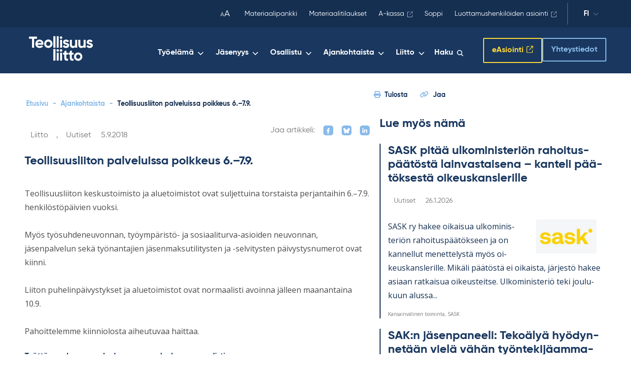

--- FILE ---
content_type: text/html; charset=UTF-8
request_url: https://www.teollisuusliitto.fi/2018/09/teollisuusliiton-palveluissa-poikkeus-6-7-9/
body_size: 44636
content:
<!DOCTYPE html>
<html lang="fi" class="no-js">

<head>
    <meta charset="UTF-8"><script type="text/javascript">(window.NREUM||(NREUM={})).init={privacy:{cookies_enabled:true},ajax:{deny_list:["bam.eu01.nr-data.net"]},feature_flags:["soft_nav"],distributed_tracing:{enabled:true}};(window.NREUM||(NREUM={})).loader_config={agentID:"538684193",accountID:"4475580",trustKey:"4475580",xpid:"UAIAVFNbCBAEUVBQBwUDX1U=",licenseKey:"NRJS-66c44f90056e3b2fc4c",applicationID:"451204491",browserID:"538684193"};;/*! For license information please see nr-loader-spa-1.308.0.min.js.LICENSE.txt */
(()=>{var e,t,r={384:(e,t,r)=>{"use strict";r.d(t,{NT:()=>a,US:()=>u,Zm:()=>o,bQ:()=>d,dV:()=>c,pV:()=>l});var n=r(6154),i=r(1863),s=r(1910);const a={beacon:"bam.nr-data.net",errorBeacon:"bam.nr-data.net"};function o(){return n.gm.NREUM||(n.gm.NREUM={}),void 0===n.gm.newrelic&&(n.gm.newrelic=n.gm.NREUM),n.gm.NREUM}function c(){let e=o();return e.o||(e.o={ST:n.gm.setTimeout,SI:n.gm.setImmediate||n.gm.setInterval,CT:n.gm.clearTimeout,XHR:n.gm.XMLHttpRequest,REQ:n.gm.Request,EV:n.gm.Event,PR:n.gm.Promise,MO:n.gm.MutationObserver,FETCH:n.gm.fetch,WS:n.gm.WebSocket},(0,s.i)(...Object.values(e.o))),e}function d(e,t){let r=o();r.initializedAgents??={},t.initializedAt={ms:(0,i.t)(),date:new Date},r.initializedAgents[e]=t}function u(e,t){o()[e]=t}function l(){return function(){let e=o();const t=e.info||{};e.info={beacon:a.beacon,errorBeacon:a.errorBeacon,...t}}(),function(){let e=o();const t=e.init||{};e.init={...t}}(),c(),function(){let e=o();const t=e.loader_config||{};e.loader_config={...t}}(),o()}},782:(e,t,r)=>{"use strict";r.d(t,{T:()=>n});const n=r(860).K7.pageViewTiming},860:(e,t,r)=>{"use strict";r.d(t,{$J:()=>u,K7:()=>c,P3:()=>d,XX:()=>i,Yy:()=>o,df:()=>s,qY:()=>n,v4:()=>a});const n="events",i="jserrors",s="browser/blobs",a="rum",o="browser/logs",c={ajax:"ajax",genericEvents:"generic_events",jserrors:i,logging:"logging",metrics:"metrics",pageAction:"page_action",pageViewEvent:"page_view_event",pageViewTiming:"page_view_timing",sessionReplay:"session_replay",sessionTrace:"session_trace",softNav:"soft_navigations",spa:"spa"},d={[c.pageViewEvent]:1,[c.pageViewTiming]:2,[c.metrics]:3,[c.jserrors]:4,[c.spa]:5,[c.ajax]:6,[c.sessionTrace]:7,[c.softNav]:8,[c.sessionReplay]:9,[c.logging]:10,[c.genericEvents]:11},u={[c.pageViewEvent]:a,[c.pageViewTiming]:n,[c.ajax]:n,[c.spa]:n,[c.softNav]:n,[c.metrics]:i,[c.jserrors]:i,[c.sessionTrace]:s,[c.sessionReplay]:s,[c.logging]:o,[c.genericEvents]:"ins"}},944:(e,t,r)=>{"use strict";r.d(t,{R:()=>i});var n=r(3241);function i(e,t){"function"==typeof console.debug&&(console.debug("New Relic Warning: https://github.com/newrelic/newrelic-browser-agent/blob/main/docs/warning-codes.md#".concat(e),t),(0,n.W)({agentIdentifier:null,drained:null,type:"data",name:"warn",feature:"warn",data:{code:e,secondary:t}}))}},993:(e,t,r)=>{"use strict";r.d(t,{A$:()=>s,ET:()=>a,TZ:()=>o,p_:()=>i});var n=r(860);const i={ERROR:"ERROR",WARN:"WARN",INFO:"INFO",DEBUG:"DEBUG",TRACE:"TRACE"},s={OFF:0,ERROR:1,WARN:2,INFO:3,DEBUG:4,TRACE:5},a="log",o=n.K7.logging},1541:(e,t,r)=>{"use strict";r.d(t,{U:()=>i,f:()=>n});const n={MFE:"MFE",BA:"BA"};function i(e,t){if(2!==t?.harvestEndpointVersion)return{};const r=t.agentRef.runtime.appMetadata.agents[0].entityGuid;return e?{"source.id":e.id,"source.name":e.name,"source.type":e.type,"parent.id":e.parent?.id||r,"parent.type":e.parent?.type||n.BA}:{"entity.guid":r,appId:t.agentRef.info.applicationID}}},1687:(e,t,r)=>{"use strict";r.d(t,{Ak:()=>d,Ze:()=>h,x3:()=>u});var n=r(3241),i=r(7836),s=r(3606),a=r(860),o=r(2646);const c={};function d(e,t){const r={staged:!1,priority:a.P3[t]||0};l(e),c[e].get(t)||c[e].set(t,r)}function u(e,t){e&&c[e]&&(c[e].get(t)&&c[e].delete(t),p(e,t,!1),c[e].size&&f(e))}function l(e){if(!e)throw new Error("agentIdentifier required");c[e]||(c[e]=new Map)}function h(e="",t="feature",r=!1){if(l(e),!e||!c[e].get(t)||r)return p(e,t);c[e].get(t).staged=!0,f(e)}function f(e){const t=Array.from(c[e]);t.every(([e,t])=>t.staged)&&(t.sort((e,t)=>e[1].priority-t[1].priority),t.forEach(([t])=>{c[e].delete(t),p(e,t)}))}function p(e,t,r=!0){const a=e?i.ee.get(e):i.ee,c=s.i.handlers;if(!a.aborted&&a.backlog&&c){if((0,n.W)({agentIdentifier:e,type:"lifecycle",name:"drain",feature:t}),r){const e=a.backlog[t],r=c[t];if(r){for(let t=0;e&&t<e.length;++t)g(e[t],r);Object.entries(r).forEach(([e,t])=>{Object.values(t||{}).forEach(t=>{t[0]?.on&&t[0]?.context()instanceof o.y&&t[0].on(e,t[1])})})}}a.isolatedBacklog||delete c[t],a.backlog[t]=null,a.emit("drain-"+t,[])}}function g(e,t){var r=e[1];Object.values(t[r]||{}).forEach(t=>{var r=e[0];if(t[0]===r){var n=t[1],i=e[3],s=e[2];n.apply(i,s)}})}},1738:(e,t,r)=>{"use strict";r.d(t,{U:()=>f,Y:()=>h});var n=r(3241),i=r(9908),s=r(1863),a=r(944),o=r(5701),c=r(3969),d=r(8362),u=r(860),l=r(4261);function h(e,t,r,s){const h=s||r;!h||h[e]&&h[e]!==d.d.prototype[e]||(h[e]=function(){(0,i.p)(c.xV,["API/"+e+"/called"],void 0,u.K7.metrics,r.ee),(0,n.W)({agentIdentifier:r.agentIdentifier,drained:!!o.B?.[r.agentIdentifier],type:"data",name:"api",feature:l.Pl+e,data:{}});try{return t.apply(this,arguments)}catch(e){(0,a.R)(23,e)}})}function f(e,t,r,n,a){const o=e.info;null===r?delete o.jsAttributes[t]:o.jsAttributes[t]=r,(a||null===r)&&(0,i.p)(l.Pl+n,[(0,s.t)(),t,r],void 0,"session",e.ee)}},1741:(e,t,r)=>{"use strict";r.d(t,{W:()=>s});var n=r(944),i=r(4261);class s{#e(e,...t){if(this[e]!==s.prototype[e])return this[e](...t);(0,n.R)(35,e)}addPageAction(e,t){return this.#e(i.hG,e,t)}register(e){return this.#e(i.eY,e)}recordCustomEvent(e,t){return this.#e(i.fF,e,t)}setPageViewName(e,t){return this.#e(i.Fw,e,t)}setCustomAttribute(e,t,r){return this.#e(i.cD,e,t,r)}noticeError(e,t){return this.#e(i.o5,e,t)}setUserId(e,t=!1){return this.#e(i.Dl,e,t)}setApplicationVersion(e){return this.#e(i.nb,e)}setErrorHandler(e){return this.#e(i.bt,e)}addRelease(e,t){return this.#e(i.k6,e,t)}log(e,t){return this.#e(i.$9,e,t)}start(){return this.#e(i.d3)}finished(e){return this.#e(i.BL,e)}recordReplay(){return this.#e(i.CH)}pauseReplay(){return this.#e(i.Tb)}addToTrace(e){return this.#e(i.U2,e)}setCurrentRouteName(e){return this.#e(i.PA,e)}interaction(e){return this.#e(i.dT,e)}wrapLogger(e,t,r){return this.#e(i.Wb,e,t,r)}measure(e,t){return this.#e(i.V1,e,t)}consent(e){return this.#e(i.Pv,e)}}},1863:(e,t,r)=>{"use strict";function n(){return Math.floor(performance.now())}r.d(t,{t:()=>n})},1910:(e,t,r)=>{"use strict";r.d(t,{i:()=>s});var n=r(944);const i=new Map;function s(...e){return e.every(e=>{if(i.has(e))return i.get(e);const t="function"==typeof e?e.toString():"",r=t.includes("[native code]"),s=t.includes("nrWrapper");return r||s||(0,n.R)(64,e?.name||t),i.set(e,r),r})}},2555:(e,t,r)=>{"use strict";r.d(t,{D:()=>o,f:()=>a});var n=r(384),i=r(8122);const s={beacon:n.NT.beacon,errorBeacon:n.NT.errorBeacon,licenseKey:void 0,applicationID:void 0,sa:void 0,queueTime:void 0,applicationTime:void 0,ttGuid:void 0,user:void 0,account:void 0,product:void 0,extra:void 0,jsAttributes:{},userAttributes:void 0,atts:void 0,transactionName:void 0,tNamePlain:void 0};function a(e){try{return!!e.licenseKey&&!!e.errorBeacon&&!!e.applicationID}catch(e){return!1}}const o=e=>(0,i.a)(e,s)},2614:(e,t,r)=>{"use strict";r.d(t,{BB:()=>a,H3:()=>n,g:()=>d,iL:()=>c,tS:()=>o,uh:()=>i,wk:()=>s});const n="NRBA",i="SESSION",s=144e5,a=18e5,o={STARTED:"session-started",PAUSE:"session-pause",RESET:"session-reset",RESUME:"session-resume",UPDATE:"session-update"},c={SAME_TAB:"same-tab",CROSS_TAB:"cross-tab"},d={OFF:0,FULL:1,ERROR:2}},2646:(e,t,r)=>{"use strict";r.d(t,{y:()=>n});class n{constructor(e){this.contextId=e}}},2843:(e,t,r)=>{"use strict";r.d(t,{G:()=>s,u:()=>i});var n=r(3878);function i(e,t=!1,r,i){(0,n.DD)("visibilitychange",function(){if(t)return void("hidden"===document.visibilityState&&e());e(document.visibilityState)},r,i)}function s(e,t,r){(0,n.sp)("pagehide",e,t,r)}},3241:(e,t,r)=>{"use strict";r.d(t,{W:()=>s});var n=r(6154);const i="newrelic";function s(e={}){try{n.gm.dispatchEvent(new CustomEvent(i,{detail:e}))}catch(e){}}},3304:(e,t,r)=>{"use strict";r.d(t,{A:()=>s});var n=r(7836);const i=()=>{const e=new WeakSet;return(t,r)=>{if("object"==typeof r&&null!==r){if(e.has(r))return;e.add(r)}return r}};function s(e){try{return JSON.stringify(e,i())??""}catch(e){try{n.ee.emit("internal-error",[e])}catch(e){}return""}}},3333:(e,t,r)=>{"use strict";r.d(t,{$v:()=>u,TZ:()=>n,Xh:()=>c,Zp:()=>i,kd:()=>d,mq:()=>o,nf:()=>a,qN:()=>s});const n=r(860).K7.genericEvents,i=["auxclick","click","copy","keydown","paste","scrollend"],s=["focus","blur"],a=4,o=1e3,c=2e3,d=["PageAction","UserAction","BrowserPerformance"],u={RESOURCES:"experimental.resources",REGISTER:"register"}},3434:(e,t,r)=>{"use strict";r.d(t,{Jt:()=>s,YM:()=>d});var n=r(7836),i=r(5607);const s="nr@original:".concat(i.W),a=50;var o=Object.prototype.hasOwnProperty,c=!1;function d(e,t){return e||(e=n.ee),r.inPlace=function(e,t,n,i,s){n||(n="");const a="-"===n.charAt(0);for(let o=0;o<t.length;o++){const c=t[o],d=e[c];l(d)||(e[c]=r(d,a?c+n:n,i,c,s))}},r.flag=s,r;function r(t,r,n,c,d){return l(t)?t:(r||(r=""),nrWrapper[s]=t,function(e,t,r){if(Object.defineProperty&&Object.keys)try{return Object.keys(e).forEach(function(r){Object.defineProperty(t,r,{get:function(){return e[r]},set:function(t){return e[r]=t,t}})}),t}catch(e){u([e],r)}for(var n in e)o.call(e,n)&&(t[n]=e[n])}(t,nrWrapper,e),nrWrapper);function nrWrapper(){var s,o,l,h;let f;try{o=this,s=[...arguments],l="function"==typeof n?n(s,o):n||{}}catch(t){u([t,"",[s,o,c],l],e)}i(r+"start",[s,o,c],l,d);const p=performance.now();let g;try{return h=t.apply(o,s),g=performance.now(),h}catch(e){throw g=performance.now(),i(r+"err",[s,o,e],l,d),f=e,f}finally{const e=g-p,t={start:p,end:g,duration:e,isLongTask:e>=a,methodName:c,thrownError:f};t.isLongTask&&i("long-task",[t,o],l,d),i(r+"end",[s,o,h],l,d)}}}function i(r,n,i,s){if(!c||t){var a=c;c=!0;try{e.emit(r,n,i,t,s)}catch(t){u([t,r,n,i],e)}c=a}}}function u(e,t){t||(t=n.ee);try{t.emit("internal-error",e)}catch(e){}}function l(e){return!(e&&"function"==typeof e&&e.apply&&!e[s])}},3606:(e,t,r)=>{"use strict";r.d(t,{i:()=>s});var n=r(9908);s.on=a;var i=s.handlers={};function s(e,t,r,s){a(s||n.d,i,e,t,r)}function a(e,t,r,i,s){s||(s="feature"),e||(e=n.d);var a=t[s]=t[s]||{};(a[r]=a[r]||[]).push([e,i])}},3738:(e,t,r)=>{"use strict";r.d(t,{He:()=>i,Kp:()=>o,Lc:()=>d,Rz:()=>u,TZ:()=>n,bD:()=>s,d3:()=>a,jx:()=>l,sl:()=>h,uP:()=>c});const n=r(860).K7.sessionTrace,i="bstResource",s="resource",a="-start",o="-end",c="fn"+a,d="fn"+o,u="pushState",l=1e3,h=3e4},3785:(e,t,r)=>{"use strict";r.d(t,{R:()=>c,b:()=>d});var n=r(9908),i=r(1863),s=r(860),a=r(3969),o=r(993);function c(e,t,r={},c=o.p_.INFO,d=!0,u,l=(0,i.t)()){(0,n.p)(a.xV,["API/logging/".concat(c.toLowerCase(),"/called")],void 0,s.K7.metrics,e),(0,n.p)(o.ET,[l,t,r,c,d,u],void 0,s.K7.logging,e)}function d(e){return"string"==typeof e&&Object.values(o.p_).some(t=>t===e.toUpperCase().trim())}},3878:(e,t,r)=>{"use strict";function n(e,t){return{capture:e,passive:!1,signal:t}}function i(e,t,r=!1,i){window.addEventListener(e,t,n(r,i))}function s(e,t,r=!1,i){document.addEventListener(e,t,n(r,i))}r.d(t,{DD:()=>s,jT:()=>n,sp:()=>i})},3962:(e,t,r)=>{"use strict";r.d(t,{AM:()=>a,O2:()=>l,OV:()=>s,Qu:()=>h,TZ:()=>c,ih:()=>f,pP:()=>o,t1:()=>u,tC:()=>i,wD:()=>d});var n=r(860);const i=["click","keydown","submit"],s="popstate",a="api",o="initialPageLoad",c=n.K7.softNav,d=5e3,u=500,l={INITIAL_PAGE_LOAD:"",ROUTE_CHANGE:1,UNSPECIFIED:2},h={INTERACTION:1,AJAX:2,CUSTOM_END:3,CUSTOM_TRACER:4},f={IP:"in progress",PF:"pending finish",FIN:"finished",CAN:"cancelled"}},3969:(e,t,r)=>{"use strict";r.d(t,{TZ:()=>n,XG:()=>o,rs:()=>i,xV:()=>a,z_:()=>s});const n=r(860).K7.metrics,i="sm",s="cm",a="storeSupportabilityMetrics",o="storeEventMetrics"},4234:(e,t,r)=>{"use strict";r.d(t,{W:()=>s});var n=r(7836),i=r(1687);class s{constructor(e,t){this.agentIdentifier=e,this.ee=n.ee.get(e),this.featureName=t,this.blocked=!1}deregisterDrain(){(0,i.x3)(this.agentIdentifier,this.featureName)}}},4261:(e,t,r)=>{"use strict";r.d(t,{$9:()=>u,BL:()=>c,CH:()=>p,Dl:()=>R,Fw:()=>w,PA:()=>v,Pl:()=>n,Pv:()=>A,Tb:()=>h,U2:()=>a,V1:()=>E,Wb:()=>T,bt:()=>y,cD:()=>b,d3:()=>x,dT:()=>d,eY:()=>g,fF:()=>f,hG:()=>s,hw:()=>i,k6:()=>o,nb:()=>m,o5:()=>l});const n="api-",i=n+"ixn-",s="addPageAction",a="addToTrace",o="addRelease",c="finished",d="interaction",u="log",l="noticeError",h="pauseReplay",f="recordCustomEvent",p="recordReplay",g="register",m="setApplicationVersion",v="setCurrentRouteName",b="setCustomAttribute",y="setErrorHandler",w="setPageViewName",R="setUserId",x="start",T="wrapLogger",E="measure",A="consent"},5205:(e,t,r)=>{"use strict";r.d(t,{j:()=>S});var n=r(384),i=r(1741);var s=r(2555),a=r(3333);const o=e=>{if(!e||"string"!=typeof e)return!1;try{document.createDocumentFragment().querySelector(e)}catch{return!1}return!0};var c=r(2614),d=r(944),u=r(8122);const l="[data-nr-mask]",h=e=>(0,u.a)(e,(()=>{const e={feature_flags:[],experimental:{allow_registered_children:!1,resources:!1},mask_selector:"*",block_selector:"[data-nr-block]",mask_input_options:{color:!1,date:!1,"datetime-local":!1,email:!1,month:!1,number:!1,range:!1,search:!1,tel:!1,text:!1,time:!1,url:!1,week:!1,textarea:!1,select:!1,password:!0}};return{ajax:{deny_list:void 0,block_internal:!0,enabled:!0,autoStart:!0},api:{get allow_registered_children(){return e.feature_flags.includes(a.$v.REGISTER)||e.experimental.allow_registered_children},set allow_registered_children(t){e.experimental.allow_registered_children=t},duplicate_registered_data:!1},browser_consent_mode:{enabled:!1},distributed_tracing:{enabled:void 0,exclude_newrelic_header:void 0,cors_use_newrelic_header:void 0,cors_use_tracecontext_headers:void 0,allowed_origins:void 0},get feature_flags(){return e.feature_flags},set feature_flags(t){e.feature_flags=t},generic_events:{enabled:!0,autoStart:!0},harvest:{interval:30},jserrors:{enabled:!0,autoStart:!0},logging:{enabled:!0,autoStart:!0},metrics:{enabled:!0,autoStart:!0},obfuscate:void 0,page_action:{enabled:!0},page_view_event:{enabled:!0,autoStart:!0},page_view_timing:{enabled:!0,autoStart:!0},performance:{capture_marks:!1,capture_measures:!1,capture_detail:!0,resources:{get enabled(){return e.feature_flags.includes(a.$v.RESOURCES)||e.experimental.resources},set enabled(t){e.experimental.resources=t},asset_types:[],first_party_domains:[],ignore_newrelic:!0}},privacy:{cookies_enabled:!0},proxy:{assets:void 0,beacon:void 0},session:{expiresMs:c.wk,inactiveMs:c.BB},session_replay:{autoStart:!0,enabled:!1,preload:!1,sampling_rate:10,error_sampling_rate:100,collect_fonts:!1,inline_images:!1,fix_stylesheets:!0,mask_all_inputs:!0,get mask_text_selector(){return e.mask_selector},set mask_text_selector(t){o(t)?e.mask_selector="".concat(t,",").concat(l):""===t||null===t?e.mask_selector=l:(0,d.R)(5,t)},get block_class(){return"nr-block"},get ignore_class(){return"nr-ignore"},get mask_text_class(){return"nr-mask"},get block_selector(){return e.block_selector},set block_selector(t){o(t)?e.block_selector+=",".concat(t):""!==t&&(0,d.R)(6,t)},get mask_input_options(){return e.mask_input_options},set mask_input_options(t){t&&"object"==typeof t?e.mask_input_options={...t,password:!0}:(0,d.R)(7,t)}},session_trace:{enabled:!0,autoStart:!0},soft_navigations:{enabled:!0,autoStart:!0},spa:{enabled:!0,autoStart:!0},ssl:void 0,user_actions:{enabled:!0,elementAttributes:["id","className","tagName","type"]}}})());var f=r(6154),p=r(9324);let g=0;const m={buildEnv:p.F3,distMethod:p.Xs,version:p.xv,originTime:f.WN},v={consented:!1},b={appMetadata:{},get consented(){return this.session?.state?.consent||v.consented},set consented(e){v.consented=e},customTransaction:void 0,denyList:void 0,disabled:!1,harvester:void 0,isolatedBacklog:!1,isRecording:!1,loaderType:void 0,maxBytes:3e4,obfuscator:void 0,onerror:void 0,ptid:void 0,releaseIds:{},session:void 0,timeKeeper:void 0,registeredEntities:[],jsAttributesMetadata:{bytes:0},get harvestCount(){return++g}},y=e=>{const t=(0,u.a)(e,b),r=Object.keys(m).reduce((e,t)=>(e[t]={value:m[t],writable:!1,configurable:!0,enumerable:!0},e),{});return Object.defineProperties(t,r)};var w=r(5701);const R=e=>{const t=e.startsWith("http");e+="/",r.p=t?e:"https://"+e};var x=r(7836),T=r(3241);const E={accountID:void 0,trustKey:void 0,agentID:void 0,licenseKey:void 0,applicationID:void 0,xpid:void 0},A=e=>(0,u.a)(e,E),_=new Set;function S(e,t={},r,a){let{init:o,info:c,loader_config:d,runtime:u={},exposed:l=!0}=t;if(!c){const e=(0,n.pV)();o=e.init,c=e.info,d=e.loader_config}e.init=h(o||{}),e.loader_config=A(d||{}),c.jsAttributes??={},f.bv&&(c.jsAttributes.isWorker=!0),e.info=(0,s.D)(c);const p=e.init,g=[c.beacon,c.errorBeacon];_.has(e.agentIdentifier)||(p.proxy.assets&&(R(p.proxy.assets),g.push(p.proxy.assets)),p.proxy.beacon&&g.push(p.proxy.beacon),e.beacons=[...g],function(e){const t=(0,n.pV)();Object.getOwnPropertyNames(i.W.prototype).forEach(r=>{const n=i.W.prototype[r];if("function"!=typeof n||"constructor"===n)return;let s=t[r];e[r]&&!1!==e.exposed&&"micro-agent"!==e.runtime?.loaderType&&(t[r]=(...t)=>{const n=e[r](...t);return s?s(...t):n})})}(e),(0,n.US)("activatedFeatures",w.B)),u.denyList=[...p.ajax.deny_list||[],...p.ajax.block_internal?g:[]],u.ptid=e.agentIdentifier,u.loaderType=r,e.runtime=y(u),_.has(e.agentIdentifier)||(e.ee=x.ee.get(e.agentIdentifier),e.exposed=l,(0,T.W)({agentIdentifier:e.agentIdentifier,drained:!!w.B?.[e.agentIdentifier],type:"lifecycle",name:"initialize",feature:void 0,data:e.config})),_.add(e.agentIdentifier)}},5270:(e,t,r)=>{"use strict";r.d(t,{Aw:()=>a,SR:()=>s,rF:()=>o});var n=r(384),i=r(7767);function s(e){return!!(0,n.dV)().o.MO&&(0,i.V)(e)&&!0===e?.session_trace.enabled}function a(e){return!0===e?.session_replay.preload&&s(e)}function o(e,t){try{if("string"==typeof t?.type){if("password"===t.type.toLowerCase())return"*".repeat(e?.length||0);if(void 0!==t?.dataset?.nrUnmask||t?.classList?.contains("nr-unmask"))return e}}catch(e){}return"string"==typeof e?e.replace(/[\S]/g,"*"):"*".repeat(e?.length||0)}},5289:(e,t,r)=>{"use strict";r.d(t,{GG:()=>a,Qr:()=>c,sB:()=>o});var n=r(3878),i=r(6389);function s(){return"undefined"==typeof document||"complete"===document.readyState}function a(e,t){if(s())return e();const r=(0,i.J)(e),a=setInterval(()=>{s()&&(clearInterval(a),r())},500);(0,n.sp)("load",r,t)}function o(e){if(s())return e();(0,n.DD)("DOMContentLoaded",e)}function c(e){if(s())return e();(0,n.sp)("popstate",e)}},5607:(e,t,r)=>{"use strict";r.d(t,{W:()=>n});const n=(0,r(9566).bz)()},5701:(e,t,r)=>{"use strict";r.d(t,{B:()=>s,t:()=>a});var n=r(3241);const i=new Set,s={};function a(e,t){const r=t.agentIdentifier;s[r]??={},e&&"object"==typeof e&&(i.has(r)||(t.ee.emit("rumresp",[e]),s[r]=e,i.add(r),(0,n.W)({agentIdentifier:r,loaded:!0,drained:!0,type:"lifecycle",name:"load",feature:void 0,data:e})))}},6154:(e,t,r)=>{"use strict";r.d(t,{OF:()=>d,RI:()=>i,WN:()=>h,bv:()=>s,eN:()=>f,gm:()=>a,lR:()=>l,m:()=>c,mw:()=>o,sb:()=>u});var n=r(1863);const i="undefined"!=typeof window&&!!window.document,s="undefined"!=typeof WorkerGlobalScope&&("undefined"!=typeof self&&self instanceof WorkerGlobalScope&&self.navigator instanceof WorkerNavigator||"undefined"!=typeof globalThis&&globalThis instanceof WorkerGlobalScope&&globalThis.navigator instanceof WorkerNavigator),a=i?window:"undefined"!=typeof WorkerGlobalScope&&("undefined"!=typeof self&&self instanceof WorkerGlobalScope&&self||"undefined"!=typeof globalThis&&globalThis instanceof WorkerGlobalScope&&globalThis),o=Boolean("hidden"===a?.document?.visibilityState),c=""+a?.location,d=/iPad|iPhone|iPod/.test(a.navigator?.userAgent),u=d&&"undefined"==typeof SharedWorker,l=(()=>{const e=a.navigator?.userAgent?.match(/Firefox[/\s](\d+\.\d+)/);return Array.isArray(e)&&e.length>=2?+e[1]:0})(),h=Date.now()-(0,n.t)(),f=()=>"undefined"!=typeof PerformanceNavigationTiming&&a?.performance?.getEntriesByType("navigation")?.[0]?.responseStart},6344:(e,t,r)=>{"use strict";r.d(t,{BB:()=>u,Qb:()=>l,TZ:()=>i,Ug:()=>a,Vh:()=>s,_s:()=>o,bc:()=>d,yP:()=>c});var n=r(2614);const i=r(860).K7.sessionReplay,s="errorDuringReplay",a=.12,o={DomContentLoaded:0,Load:1,FullSnapshot:2,IncrementalSnapshot:3,Meta:4,Custom:5},c={[n.g.ERROR]:15e3,[n.g.FULL]:3e5,[n.g.OFF]:0},d={RESET:{message:"Session was reset",sm:"Reset"},IMPORT:{message:"Recorder failed to import",sm:"Import"},TOO_MANY:{message:"429: Too Many Requests",sm:"Too-Many"},TOO_BIG:{message:"Payload was too large",sm:"Too-Big"},CROSS_TAB:{message:"Session Entity was set to OFF on another tab",sm:"Cross-Tab"},ENTITLEMENTS:{message:"Session Replay is not allowed and will not be started",sm:"Entitlement"}},u=5e3,l={API:"api",RESUME:"resume",SWITCH_TO_FULL:"switchToFull",INITIALIZE:"initialize",PRELOAD:"preload"}},6389:(e,t,r)=>{"use strict";function n(e,t=500,r={}){const n=r?.leading||!1;let i;return(...r)=>{n&&void 0===i&&(e.apply(this,r),i=setTimeout(()=>{i=clearTimeout(i)},t)),n||(clearTimeout(i),i=setTimeout(()=>{e.apply(this,r)},t))}}function i(e){let t=!1;return(...r)=>{t||(t=!0,e.apply(this,r))}}r.d(t,{J:()=>i,s:()=>n})},6630:(e,t,r)=>{"use strict";r.d(t,{T:()=>n});const n=r(860).K7.pageViewEvent},6774:(e,t,r)=>{"use strict";r.d(t,{T:()=>n});const n=r(860).K7.jserrors},7295:(e,t,r)=>{"use strict";r.d(t,{Xv:()=>a,gX:()=>i,iW:()=>s});var n=[];function i(e){if(!e||s(e))return!1;if(0===n.length)return!0;if("*"===n[0].hostname)return!1;for(var t=0;t<n.length;t++){var r=n[t];if(r.hostname.test(e.hostname)&&r.pathname.test(e.pathname))return!1}return!0}function s(e){return void 0===e.hostname}function a(e){if(n=[],e&&e.length)for(var t=0;t<e.length;t++){let r=e[t];if(!r)continue;if("*"===r)return void(n=[{hostname:"*"}]);0===r.indexOf("http://")?r=r.substring(7):0===r.indexOf("https://")&&(r=r.substring(8));const i=r.indexOf("/");let s,a;i>0?(s=r.substring(0,i),a=r.substring(i)):(s=r,a="*");let[c]=s.split(":");n.push({hostname:o(c),pathname:o(a,!0)})}}function o(e,t=!1){const r=e.replace(/[.+?^${}()|[\]\\]/g,e=>"\\"+e).replace(/\*/g,".*?");return new RegExp((t?"^":"")+r+"$")}},7485:(e,t,r)=>{"use strict";r.d(t,{D:()=>i});var n=r(6154);function i(e){if(0===(e||"").indexOf("data:"))return{protocol:"data"};try{const t=new URL(e,location.href),r={port:t.port,hostname:t.hostname,pathname:t.pathname,search:t.search,protocol:t.protocol.slice(0,t.protocol.indexOf(":")),sameOrigin:t.protocol===n.gm?.location?.protocol&&t.host===n.gm?.location?.host};return r.port&&""!==r.port||("http:"===t.protocol&&(r.port="80"),"https:"===t.protocol&&(r.port="443")),r.pathname&&""!==r.pathname?r.pathname.startsWith("/")||(r.pathname="/".concat(r.pathname)):r.pathname="/",r}catch(e){return{}}}},7699:(e,t,r)=>{"use strict";r.d(t,{It:()=>s,KC:()=>o,No:()=>i,qh:()=>a});var n=r(860);const i=16e3,s=1e6,a="SESSION_ERROR",o={[n.K7.logging]:!0,[n.K7.genericEvents]:!1,[n.K7.jserrors]:!1,[n.K7.ajax]:!1}},7767:(e,t,r)=>{"use strict";r.d(t,{V:()=>i});var n=r(6154);const i=e=>n.RI&&!0===e?.privacy.cookies_enabled},7836:(e,t,r)=>{"use strict";r.d(t,{P:()=>o,ee:()=>c});var n=r(384),i=r(8990),s=r(2646),a=r(5607);const o="nr@context:".concat(a.W),c=function e(t,r){var n={},a={},u={},l=!1;try{l=16===r.length&&d.initializedAgents?.[r]?.runtime.isolatedBacklog}catch(e){}var h={on:p,addEventListener:p,removeEventListener:function(e,t){var r=n[e];if(!r)return;for(var i=0;i<r.length;i++)r[i]===t&&r.splice(i,1)},emit:function(e,r,n,i,s){!1!==s&&(s=!0);if(c.aborted&&!i)return;t&&s&&t.emit(e,r,n);var o=f(n);g(e).forEach(e=>{e.apply(o,r)});var d=v()[a[e]];d&&d.push([h,e,r,o]);return o},get:m,listeners:g,context:f,buffer:function(e,t){const r=v();if(t=t||"feature",h.aborted)return;Object.entries(e||{}).forEach(([e,n])=>{a[n]=t,t in r||(r[t]=[])})},abort:function(){h._aborted=!0,Object.keys(h.backlog).forEach(e=>{delete h.backlog[e]})},isBuffering:function(e){return!!v()[a[e]]},debugId:r,backlog:l?{}:t&&"object"==typeof t.backlog?t.backlog:{},isolatedBacklog:l};return Object.defineProperty(h,"aborted",{get:()=>{let e=h._aborted||!1;return e||(t&&(e=t.aborted),e)}}),h;function f(e){return e&&e instanceof s.y?e:e?(0,i.I)(e,o,()=>new s.y(o)):new s.y(o)}function p(e,t){n[e]=g(e).concat(t)}function g(e){return n[e]||[]}function m(t){return u[t]=u[t]||e(h,t)}function v(){return h.backlog}}(void 0,"globalEE"),d=(0,n.Zm)();d.ee||(d.ee=c)},8122:(e,t,r)=>{"use strict";r.d(t,{a:()=>i});var n=r(944);function i(e,t){try{if(!e||"object"!=typeof e)return(0,n.R)(3);if(!t||"object"!=typeof t)return(0,n.R)(4);const r=Object.create(Object.getPrototypeOf(t),Object.getOwnPropertyDescriptors(t)),s=0===Object.keys(r).length?e:r;for(let a in s)if(void 0!==e[a])try{if(null===e[a]){r[a]=null;continue}Array.isArray(e[a])&&Array.isArray(t[a])?r[a]=Array.from(new Set([...e[a],...t[a]])):"object"==typeof e[a]&&"object"==typeof t[a]?r[a]=i(e[a],t[a]):r[a]=e[a]}catch(e){r[a]||(0,n.R)(1,e)}return r}catch(e){(0,n.R)(2,e)}}},8139:(e,t,r)=>{"use strict";r.d(t,{u:()=>h});var n=r(7836),i=r(3434),s=r(8990),a=r(6154);const o={},c=a.gm.XMLHttpRequest,d="addEventListener",u="removeEventListener",l="nr@wrapped:".concat(n.P);function h(e){var t=function(e){return(e||n.ee).get("events")}(e);if(o[t.debugId]++)return t;o[t.debugId]=1;var r=(0,i.YM)(t,!0);function h(e){r.inPlace(e,[d,u],"-",p)}function p(e,t){return e[1]}return"getPrototypeOf"in Object&&(a.RI&&f(document,h),c&&f(c.prototype,h),f(a.gm,h)),t.on(d+"-start",function(e,t){var n=e[1];if(null!==n&&("function"==typeof n||"object"==typeof n)&&"newrelic"!==e[0]){var i=(0,s.I)(n,l,function(){var e={object:function(){if("function"!=typeof n.handleEvent)return;return n.handleEvent.apply(n,arguments)},function:n}[typeof n];return e?r(e,"fn-",null,e.name||"anonymous"):n});this.wrapped=e[1]=i}}),t.on(u+"-start",function(e){e[1]=this.wrapped||e[1]}),t}function f(e,t,...r){let n=e;for(;"object"==typeof n&&!Object.prototype.hasOwnProperty.call(n,d);)n=Object.getPrototypeOf(n);n&&t(n,...r)}},8362:(e,t,r)=>{"use strict";r.d(t,{d:()=>s});var n=r(9566),i=r(1741);class s extends i.W{agentIdentifier=(0,n.LA)(16)}},8374:(e,t,r)=>{r.nc=(()=>{try{return document?.currentScript?.nonce}catch(e){}return""})()},8990:(e,t,r)=>{"use strict";r.d(t,{I:()=>i});var n=Object.prototype.hasOwnProperty;function i(e,t,r){if(n.call(e,t))return e[t];var i=r();if(Object.defineProperty&&Object.keys)try{return Object.defineProperty(e,t,{value:i,writable:!0,enumerable:!1}),i}catch(e){}return e[t]=i,i}},9119:(e,t,r)=>{"use strict";r.d(t,{L:()=>s});var n=/([^?#]*)[^#]*(#[^?]*|$).*/,i=/([^?#]*)().*/;function s(e,t){return e?e.replace(t?n:i,"$1$2"):e}},9300:(e,t,r)=>{"use strict";r.d(t,{T:()=>n});const n=r(860).K7.ajax},9324:(e,t,r)=>{"use strict";r.d(t,{AJ:()=>a,F3:()=>i,Xs:()=>s,Yq:()=>o,xv:()=>n});const n="1.308.0",i="PROD",s="CDN",a="@newrelic/rrweb",o="1.0.1"},9566:(e,t,r)=>{"use strict";r.d(t,{LA:()=>o,ZF:()=>c,bz:()=>a,el:()=>d});var n=r(6154);const i="xxxxxxxx-xxxx-4xxx-yxxx-xxxxxxxxxxxx";function s(e,t){return e?15&e[t]:16*Math.random()|0}function a(){const e=n.gm?.crypto||n.gm?.msCrypto;let t,r=0;return e&&e.getRandomValues&&(t=e.getRandomValues(new Uint8Array(30))),i.split("").map(e=>"x"===e?s(t,r++).toString(16):"y"===e?(3&s()|8).toString(16):e).join("")}function o(e){const t=n.gm?.crypto||n.gm?.msCrypto;let r,i=0;t&&t.getRandomValues&&(r=t.getRandomValues(new Uint8Array(e)));const a=[];for(var o=0;o<e;o++)a.push(s(r,i++).toString(16));return a.join("")}function c(){return o(16)}function d(){return o(32)}},9908:(e,t,r)=>{"use strict";r.d(t,{d:()=>n,p:()=>i});var n=r(7836).ee.get("handle");function i(e,t,r,i,s){s?(s.buffer([e],i),s.emit(e,t,r)):(n.buffer([e],i),n.emit(e,t,r))}}},n={};function i(e){var t=n[e];if(void 0!==t)return t.exports;var s=n[e]={exports:{}};return r[e](s,s.exports,i),s.exports}i.m=r,i.d=(e,t)=>{for(var r in t)i.o(t,r)&&!i.o(e,r)&&Object.defineProperty(e,r,{enumerable:!0,get:t[r]})},i.f={},i.e=e=>Promise.all(Object.keys(i.f).reduce((t,r)=>(i.f[r](e,t),t),[])),i.u=e=>({212:"nr-spa-compressor",249:"nr-spa-recorder",478:"nr-spa"}[e]+"-1.308.0.min.js"),i.o=(e,t)=>Object.prototype.hasOwnProperty.call(e,t),e={},t="NRBA-1.308.0.PROD:",i.l=(r,n,s,a)=>{if(e[r])e[r].push(n);else{var o,c;if(void 0!==s)for(var d=document.getElementsByTagName("script"),u=0;u<d.length;u++){var l=d[u];if(l.getAttribute("src")==r||l.getAttribute("data-webpack")==t+s){o=l;break}}if(!o){c=!0;var h={478:"sha512-RSfSVnmHk59T/uIPbdSE0LPeqcEdF4/+XhfJdBuccH5rYMOEZDhFdtnh6X6nJk7hGpzHd9Ujhsy7lZEz/ORYCQ==",249:"sha512-ehJXhmntm85NSqW4MkhfQqmeKFulra3klDyY0OPDUE+sQ3GokHlPh1pmAzuNy//3j4ac6lzIbmXLvGQBMYmrkg==",212:"sha512-B9h4CR46ndKRgMBcK+j67uSR2RCnJfGefU+A7FrgR/k42ovXy5x/MAVFiSvFxuVeEk/pNLgvYGMp1cBSK/G6Fg=="};(o=document.createElement("script")).charset="utf-8",i.nc&&o.setAttribute("nonce",i.nc),o.setAttribute("data-webpack",t+s),o.src=r,0!==o.src.indexOf(window.location.origin+"/")&&(o.crossOrigin="anonymous"),h[a]&&(o.integrity=h[a])}e[r]=[n];var f=(t,n)=>{o.onerror=o.onload=null,clearTimeout(p);var i=e[r];if(delete e[r],o.parentNode&&o.parentNode.removeChild(o),i&&i.forEach(e=>e(n)),t)return t(n)},p=setTimeout(f.bind(null,void 0,{type:"timeout",target:o}),12e4);o.onerror=f.bind(null,o.onerror),o.onload=f.bind(null,o.onload),c&&document.head.appendChild(o)}},i.r=e=>{"undefined"!=typeof Symbol&&Symbol.toStringTag&&Object.defineProperty(e,Symbol.toStringTag,{value:"Module"}),Object.defineProperty(e,"__esModule",{value:!0})},i.p="https://js-agent.newrelic.com/",(()=>{var e={38:0,788:0};i.f.j=(t,r)=>{var n=i.o(e,t)?e[t]:void 0;if(0!==n)if(n)r.push(n[2]);else{var s=new Promise((r,i)=>n=e[t]=[r,i]);r.push(n[2]=s);var a=i.p+i.u(t),o=new Error;i.l(a,r=>{if(i.o(e,t)&&(0!==(n=e[t])&&(e[t]=void 0),n)){var s=r&&("load"===r.type?"missing":r.type),a=r&&r.target&&r.target.src;o.message="Loading chunk "+t+" failed: ("+s+": "+a+")",o.name="ChunkLoadError",o.type=s,o.request=a,n[1](o)}},"chunk-"+t,t)}};var t=(t,r)=>{var n,s,[a,o,c]=r,d=0;if(a.some(t=>0!==e[t])){for(n in o)i.o(o,n)&&(i.m[n]=o[n]);if(c)c(i)}for(t&&t(r);d<a.length;d++)s=a[d],i.o(e,s)&&e[s]&&e[s][0](),e[s]=0},r=self["webpackChunk:NRBA-1.308.0.PROD"]=self["webpackChunk:NRBA-1.308.0.PROD"]||[];r.forEach(t.bind(null,0)),r.push=t.bind(null,r.push.bind(r))})(),(()=>{"use strict";i(8374);var e=i(8362),t=i(860);const r=Object.values(t.K7);var n=i(5205);var s=i(9908),a=i(1863),o=i(4261),c=i(1738);var d=i(1687),u=i(4234),l=i(5289),h=i(6154),f=i(944),p=i(5270),g=i(7767),m=i(6389),v=i(7699);class b extends u.W{constructor(e,t){super(e.agentIdentifier,t),this.agentRef=e,this.abortHandler=void 0,this.featAggregate=void 0,this.loadedSuccessfully=void 0,this.onAggregateImported=new Promise(e=>{this.loadedSuccessfully=e}),this.deferred=Promise.resolve(),!1===e.init[this.featureName].autoStart?this.deferred=new Promise((t,r)=>{this.ee.on("manual-start-all",(0,m.J)(()=>{(0,d.Ak)(e.agentIdentifier,this.featureName),t()}))}):(0,d.Ak)(e.agentIdentifier,t)}importAggregator(e,t,r={}){if(this.featAggregate)return;const n=async()=>{let n;await this.deferred;try{if((0,g.V)(e.init)){const{setupAgentSession:t}=await i.e(478).then(i.bind(i,8766));n=t(e)}}catch(e){(0,f.R)(20,e),this.ee.emit("internal-error",[e]),(0,s.p)(v.qh,[e],void 0,this.featureName,this.ee)}try{if(!this.#t(this.featureName,n,e.init))return(0,d.Ze)(this.agentIdentifier,this.featureName),void this.loadedSuccessfully(!1);const{Aggregate:i}=await t();this.featAggregate=new i(e,r),e.runtime.harvester.initializedAggregates.push(this.featAggregate),this.loadedSuccessfully(!0)}catch(e){(0,f.R)(34,e),this.abortHandler?.(),(0,d.Ze)(this.agentIdentifier,this.featureName,!0),this.loadedSuccessfully(!1),this.ee&&this.ee.abort()}};h.RI?(0,l.GG)(()=>n(),!0):n()}#t(e,r,n){if(this.blocked)return!1;switch(e){case t.K7.sessionReplay:return(0,p.SR)(n)&&!!r;case t.K7.sessionTrace:return!!r;default:return!0}}}var y=i(6630),w=i(2614),R=i(3241);class x extends b{static featureName=y.T;constructor(e){var t;super(e,y.T),this.setupInspectionEvents(e.agentIdentifier),t=e,(0,c.Y)(o.Fw,function(e,r){"string"==typeof e&&("/"!==e.charAt(0)&&(e="/"+e),t.runtime.customTransaction=(r||"http://custom.transaction")+e,(0,s.p)(o.Pl+o.Fw,[(0,a.t)()],void 0,void 0,t.ee))},t),this.importAggregator(e,()=>i.e(478).then(i.bind(i,2467)))}setupInspectionEvents(e){const t=(t,r)=>{t&&(0,R.W)({agentIdentifier:e,timeStamp:t.timeStamp,loaded:"complete"===t.target.readyState,type:"window",name:r,data:t.target.location+""})};(0,l.sB)(e=>{t(e,"DOMContentLoaded")}),(0,l.GG)(e=>{t(e,"load")}),(0,l.Qr)(e=>{t(e,"navigate")}),this.ee.on(w.tS.UPDATE,(t,r)=>{(0,R.W)({agentIdentifier:e,type:"lifecycle",name:"session",data:r})})}}var T=i(384);class E extends e.d{constructor(e){var t;(super(),h.gm)?(this.features={},(0,T.bQ)(this.agentIdentifier,this),this.desiredFeatures=new Set(e.features||[]),this.desiredFeatures.add(x),(0,n.j)(this,e,e.loaderType||"agent"),t=this,(0,c.Y)(o.cD,function(e,r,n=!1){if("string"==typeof e){if(["string","number","boolean"].includes(typeof r)||null===r)return(0,c.U)(t,e,r,o.cD,n);(0,f.R)(40,typeof r)}else(0,f.R)(39,typeof e)},t),function(e){(0,c.Y)(o.Dl,function(t,r=!1){if("string"!=typeof t&&null!==t)return void(0,f.R)(41,typeof t);const n=e.info.jsAttributes["enduser.id"];r&&null!=n&&n!==t?(0,s.p)(o.Pl+"setUserIdAndResetSession",[t],void 0,"session",e.ee):(0,c.U)(e,"enduser.id",t,o.Dl,!0)},e)}(this),function(e){(0,c.Y)(o.nb,function(t){if("string"==typeof t||null===t)return(0,c.U)(e,"application.version",t,o.nb,!1);(0,f.R)(42,typeof t)},e)}(this),function(e){(0,c.Y)(o.d3,function(){e.ee.emit("manual-start-all")},e)}(this),function(e){(0,c.Y)(o.Pv,function(t=!0){if("boolean"==typeof t){if((0,s.p)(o.Pl+o.Pv,[t],void 0,"session",e.ee),e.runtime.consented=t,t){const t=e.features.page_view_event;t.onAggregateImported.then(e=>{const r=t.featAggregate;e&&!r.sentRum&&r.sendRum()})}}else(0,f.R)(65,typeof t)},e)}(this),this.run()):(0,f.R)(21)}get config(){return{info:this.info,init:this.init,loader_config:this.loader_config,runtime:this.runtime}}get api(){return this}run(){try{const e=function(e){const t={};return r.forEach(r=>{t[r]=!!e[r]?.enabled}),t}(this.init),n=[...this.desiredFeatures];n.sort((e,r)=>t.P3[e.featureName]-t.P3[r.featureName]),n.forEach(r=>{if(!e[r.featureName]&&r.featureName!==t.K7.pageViewEvent)return;if(r.featureName===t.K7.spa)return void(0,f.R)(67);const n=function(e){switch(e){case t.K7.ajax:return[t.K7.jserrors];case t.K7.sessionTrace:return[t.K7.ajax,t.K7.pageViewEvent];case t.K7.sessionReplay:return[t.K7.sessionTrace];case t.K7.pageViewTiming:return[t.K7.pageViewEvent];default:return[]}}(r.featureName).filter(e=>!(e in this.features));n.length>0&&(0,f.R)(36,{targetFeature:r.featureName,missingDependencies:n}),this.features[r.featureName]=new r(this)})}catch(e){(0,f.R)(22,e);for(const e in this.features)this.features[e].abortHandler?.();const t=(0,T.Zm)();delete t.initializedAgents[this.agentIdentifier]?.features,delete this.sharedAggregator;return t.ee.get(this.agentIdentifier).abort(),!1}}}var A=i(2843),_=i(782);class S extends b{static featureName=_.T;constructor(e){super(e,_.T),h.RI&&((0,A.u)(()=>(0,s.p)("docHidden",[(0,a.t)()],void 0,_.T,this.ee),!0),(0,A.G)(()=>(0,s.p)("winPagehide",[(0,a.t)()],void 0,_.T,this.ee)),this.importAggregator(e,()=>i.e(478).then(i.bind(i,9917))))}}var O=i(3969);class I extends b{static featureName=O.TZ;constructor(e){super(e,O.TZ),h.RI&&document.addEventListener("securitypolicyviolation",e=>{(0,s.p)(O.xV,["Generic/CSPViolation/Detected"],void 0,this.featureName,this.ee)}),this.importAggregator(e,()=>i.e(478).then(i.bind(i,6555)))}}var N=i(6774),P=i(3878),k=i(3304);class D{constructor(e,t,r,n,i){this.name="UncaughtError",this.message="string"==typeof e?e:(0,k.A)(e),this.sourceURL=t,this.line=r,this.column=n,this.__newrelic=i}}function C(e){return M(e)?e:new D(void 0!==e?.message?e.message:e,e?.filename||e?.sourceURL,e?.lineno||e?.line,e?.colno||e?.col,e?.__newrelic,e?.cause)}function j(e){const t="Unhandled Promise Rejection: ";if(!e?.reason)return;if(M(e.reason)){try{e.reason.message.startsWith(t)||(e.reason.message=t+e.reason.message)}catch(e){}return C(e.reason)}const r=C(e.reason);return(r.message||"").startsWith(t)||(r.message=t+r.message),r}function L(e){if(e.error instanceof SyntaxError&&!/:\d+$/.test(e.error.stack?.trim())){const t=new D(e.message,e.filename,e.lineno,e.colno,e.error.__newrelic,e.cause);return t.name=SyntaxError.name,t}return M(e.error)?e.error:C(e)}function M(e){return e instanceof Error&&!!e.stack}function H(e,r,n,i,o=(0,a.t)()){"string"==typeof e&&(e=new Error(e)),(0,s.p)("err",[e,o,!1,r,n.runtime.isRecording,void 0,i],void 0,t.K7.jserrors,n.ee),(0,s.p)("uaErr",[],void 0,t.K7.genericEvents,n.ee)}var B=i(1541),K=i(993),W=i(3785);function U(e,{customAttributes:t={},level:r=K.p_.INFO}={},n,i,s=(0,a.t)()){(0,W.R)(n.ee,e,t,r,!1,i,s)}function F(e,r,n,i,c=(0,a.t)()){(0,s.p)(o.Pl+o.hG,[c,e,r,i],void 0,t.K7.genericEvents,n.ee)}function V(e,r,n,i,c=(0,a.t)()){const{start:d,end:u,customAttributes:l}=r||{},h={customAttributes:l||{}};if("object"!=typeof h.customAttributes||"string"!=typeof e||0===e.length)return void(0,f.R)(57);const p=(e,t)=>null==e?t:"number"==typeof e?e:e instanceof PerformanceMark?e.startTime:Number.NaN;if(h.start=p(d,0),h.end=p(u,c),Number.isNaN(h.start)||Number.isNaN(h.end))(0,f.R)(57);else{if(h.duration=h.end-h.start,!(h.duration<0))return(0,s.p)(o.Pl+o.V1,[h,e,i],void 0,t.K7.genericEvents,n.ee),h;(0,f.R)(58)}}function G(e,r={},n,i,c=(0,a.t)()){(0,s.p)(o.Pl+o.fF,[c,e,r,i],void 0,t.K7.genericEvents,n.ee)}function z(e){(0,c.Y)(o.eY,function(t){return Y(e,t)},e)}function Y(e,r,n){(0,f.R)(54,"newrelic.register"),r||={},r.type=B.f.MFE,r.licenseKey||=e.info.licenseKey,r.blocked=!1,r.parent=n||{},Array.isArray(r.tags)||(r.tags=[]);const i={};r.tags.forEach(e=>{"name"!==e&&"id"!==e&&(i["source.".concat(e)]=!0)}),r.isolated??=!0;let o=()=>{};const c=e.runtime.registeredEntities;if(!r.isolated){const e=c.find(({metadata:{target:{id:e}}})=>e===r.id&&!r.isolated);if(e)return e}const d=e=>{r.blocked=!0,o=e};function u(e){return"string"==typeof e&&!!e.trim()&&e.trim().length<501||"number"==typeof e}e.init.api.allow_registered_children||d((0,m.J)(()=>(0,f.R)(55))),u(r.id)&&u(r.name)||d((0,m.J)(()=>(0,f.R)(48,r)));const l={addPageAction:(t,n={})=>g(F,[t,{...i,...n},e],r),deregister:()=>{d((0,m.J)(()=>(0,f.R)(68)))},log:(t,n={})=>g(U,[t,{...n,customAttributes:{...i,...n.customAttributes||{}}},e],r),measure:(t,n={})=>g(V,[t,{...n,customAttributes:{...i,...n.customAttributes||{}}},e],r),noticeError:(t,n={})=>g(H,[t,{...i,...n},e],r),register:(t={})=>g(Y,[e,t],l.metadata.target),recordCustomEvent:(t,n={})=>g(G,[t,{...i,...n},e],r),setApplicationVersion:e=>p("application.version",e),setCustomAttribute:(e,t)=>p(e,t),setUserId:e=>p("enduser.id",e),metadata:{customAttributes:i,target:r}},h=()=>(r.blocked&&o(),r.blocked);h()||c.push(l);const p=(e,t)=>{h()||(i[e]=t)},g=(r,n,i)=>{if(h())return;const o=(0,a.t)();(0,s.p)(O.xV,["API/register/".concat(r.name,"/called")],void 0,t.K7.metrics,e.ee);try{if(e.init.api.duplicate_registered_data&&"register"!==r.name){let e=n;if(n[1]instanceof Object){const t={"child.id":i.id,"child.type":i.type};e="customAttributes"in n[1]?[n[0],{...n[1],customAttributes:{...n[1].customAttributes,...t}},...n.slice(2)]:[n[0],{...n[1],...t},...n.slice(2)]}r(...e,void 0,o)}return r(...n,i,o)}catch(e){(0,f.R)(50,e)}};return l}class Z extends b{static featureName=N.T;constructor(e){var t;super(e,N.T),t=e,(0,c.Y)(o.o5,(e,r)=>H(e,r,t),t),function(e){(0,c.Y)(o.bt,function(t){e.runtime.onerror=t},e)}(e),function(e){let t=0;(0,c.Y)(o.k6,function(e,r){++t>10||(this.runtime.releaseIds[e.slice(-200)]=(""+r).slice(-200))},e)}(e),z(e);try{this.removeOnAbort=new AbortController}catch(e){}this.ee.on("internal-error",(t,r)=>{this.abortHandler&&(0,s.p)("ierr",[C(t),(0,a.t)(),!0,{},e.runtime.isRecording,r],void 0,this.featureName,this.ee)}),h.gm.addEventListener("unhandledrejection",t=>{this.abortHandler&&(0,s.p)("err",[j(t),(0,a.t)(),!1,{unhandledPromiseRejection:1},e.runtime.isRecording],void 0,this.featureName,this.ee)},(0,P.jT)(!1,this.removeOnAbort?.signal)),h.gm.addEventListener("error",t=>{this.abortHandler&&(0,s.p)("err",[L(t),(0,a.t)(),!1,{},e.runtime.isRecording],void 0,this.featureName,this.ee)},(0,P.jT)(!1,this.removeOnAbort?.signal)),this.abortHandler=this.#r,this.importAggregator(e,()=>i.e(478).then(i.bind(i,2176)))}#r(){this.removeOnAbort?.abort(),this.abortHandler=void 0}}var q=i(8990);let X=1;function J(e){const t=typeof e;return!e||"object"!==t&&"function"!==t?-1:e===h.gm?0:(0,q.I)(e,"nr@id",function(){return X++})}function Q(e){if("string"==typeof e&&e.length)return e.length;if("object"==typeof e){if("undefined"!=typeof ArrayBuffer&&e instanceof ArrayBuffer&&e.byteLength)return e.byteLength;if("undefined"!=typeof Blob&&e instanceof Blob&&e.size)return e.size;if(!("undefined"!=typeof FormData&&e instanceof FormData))try{return(0,k.A)(e).length}catch(e){return}}}var ee=i(8139),te=i(7836),re=i(3434);const ne={},ie=["open","send"];function se(e){var t=e||te.ee;const r=function(e){return(e||te.ee).get("xhr")}(t);if(void 0===h.gm.XMLHttpRequest)return r;if(ne[r.debugId]++)return r;ne[r.debugId]=1,(0,ee.u)(t);var n=(0,re.YM)(r),i=h.gm.XMLHttpRequest,s=h.gm.MutationObserver,a=h.gm.Promise,o=h.gm.setInterval,c="readystatechange",d=["onload","onerror","onabort","onloadstart","onloadend","onprogress","ontimeout"],u=[],l=h.gm.XMLHttpRequest=function(e){const t=new i(e),s=r.context(t);try{r.emit("new-xhr",[t],s),t.addEventListener(c,(a=s,function(){var e=this;e.readyState>3&&!a.resolved&&(a.resolved=!0,r.emit("xhr-resolved",[],e)),n.inPlace(e,d,"fn-",y)}),(0,P.jT)(!1))}catch(e){(0,f.R)(15,e);try{r.emit("internal-error",[e])}catch(e){}}var a;return t};function p(e,t){n.inPlace(t,["onreadystatechange"],"fn-",y)}if(function(e,t){for(var r in e)t[r]=e[r]}(i,l),l.prototype=i.prototype,n.inPlace(l.prototype,ie,"-xhr-",y),r.on("send-xhr-start",function(e,t){p(e,t),function(e){u.push(e),s&&(g?g.then(b):o?o(b):(m=-m,v.data=m))}(t)}),r.on("open-xhr-start",p),s){var g=a&&a.resolve();if(!o&&!a){var m=1,v=document.createTextNode(m);new s(b).observe(v,{characterData:!0})}}else t.on("fn-end",function(e){e[0]&&e[0].type===c||b()});function b(){for(var e=0;e<u.length;e++)p(0,u[e]);u.length&&(u=[])}function y(e,t){return t}return r}var ae="fetch-",oe=ae+"body-",ce=["arrayBuffer","blob","json","text","formData"],de=h.gm.Request,ue=h.gm.Response,le="prototype";const he={};function fe(e){const t=function(e){return(e||te.ee).get("fetch")}(e);if(!(de&&ue&&h.gm.fetch))return t;if(he[t.debugId]++)return t;function r(e,r,n){var i=e[r];"function"==typeof i&&(e[r]=function(){var e,r=[...arguments],s={};t.emit(n+"before-start",[r],s),s[te.P]&&s[te.P].dt&&(e=s[te.P].dt);var a=i.apply(this,r);return t.emit(n+"start",[r,e],a),a.then(function(e){return t.emit(n+"end",[null,e],a),e},function(e){throw t.emit(n+"end",[e],a),e})})}return he[t.debugId]=1,ce.forEach(e=>{r(de[le],e,oe),r(ue[le],e,oe)}),r(h.gm,"fetch",ae),t.on(ae+"end",function(e,r){var n=this;if(r){var i=r.headers.get("content-length");null!==i&&(n.rxSize=i),t.emit(ae+"done",[null,r],n)}else t.emit(ae+"done",[e],n)}),t}var pe=i(7485),ge=i(9566);class me{constructor(e){this.agentRef=e}generateTracePayload(e){const t=this.agentRef.loader_config;if(!this.shouldGenerateTrace(e)||!t)return null;var r=(t.accountID||"").toString()||null,n=(t.agentID||"").toString()||null,i=(t.trustKey||"").toString()||null;if(!r||!n)return null;var s=(0,ge.ZF)(),a=(0,ge.el)(),o=Date.now(),c={spanId:s,traceId:a,timestamp:o};return(e.sameOrigin||this.isAllowedOrigin(e)&&this.useTraceContextHeadersForCors())&&(c.traceContextParentHeader=this.generateTraceContextParentHeader(s,a),c.traceContextStateHeader=this.generateTraceContextStateHeader(s,o,r,n,i)),(e.sameOrigin&&!this.excludeNewrelicHeader()||!e.sameOrigin&&this.isAllowedOrigin(e)&&this.useNewrelicHeaderForCors())&&(c.newrelicHeader=this.generateTraceHeader(s,a,o,r,n,i)),c}generateTraceContextParentHeader(e,t){return"00-"+t+"-"+e+"-01"}generateTraceContextStateHeader(e,t,r,n,i){return i+"@nr=0-1-"+r+"-"+n+"-"+e+"----"+t}generateTraceHeader(e,t,r,n,i,s){if(!("function"==typeof h.gm?.btoa))return null;var a={v:[0,1],d:{ty:"Browser",ac:n,ap:i,id:e,tr:t,ti:r}};return s&&n!==s&&(a.d.tk=s),btoa((0,k.A)(a))}shouldGenerateTrace(e){return this.agentRef.init?.distributed_tracing?.enabled&&this.isAllowedOrigin(e)}isAllowedOrigin(e){var t=!1;const r=this.agentRef.init?.distributed_tracing;if(e.sameOrigin)t=!0;else if(r?.allowed_origins instanceof Array)for(var n=0;n<r.allowed_origins.length;n++){var i=(0,pe.D)(r.allowed_origins[n]);if(e.hostname===i.hostname&&e.protocol===i.protocol&&e.port===i.port){t=!0;break}}return t}excludeNewrelicHeader(){var e=this.agentRef.init?.distributed_tracing;return!!e&&!!e.exclude_newrelic_header}useNewrelicHeaderForCors(){var e=this.agentRef.init?.distributed_tracing;return!!e&&!1!==e.cors_use_newrelic_header}useTraceContextHeadersForCors(){var e=this.agentRef.init?.distributed_tracing;return!!e&&!!e.cors_use_tracecontext_headers}}var ve=i(9300),be=i(7295);function ye(e){return"string"==typeof e?e:e instanceof(0,T.dV)().o.REQ?e.url:h.gm?.URL&&e instanceof URL?e.href:void 0}var we=["load","error","abort","timeout"],Re=we.length,xe=(0,T.dV)().o.REQ,Te=(0,T.dV)().o.XHR;const Ee="X-NewRelic-App-Data";class Ae extends b{static featureName=ve.T;constructor(e){super(e,ve.T),this.dt=new me(e),this.handler=(e,t,r,n)=>(0,s.p)(e,t,r,n,this.ee);try{const e={xmlhttprequest:"xhr",fetch:"fetch",beacon:"beacon"};h.gm?.performance?.getEntriesByType("resource").forEach(r=>{if(r.initiatorType in e&&0!==r.responseStatus){const n={status:r.responseStatus},i={rxSize:r.transferSize,duration:Math.floor(r.duration),cbTime:0};_e(n,r.name),this.handler("xhr",[n,i,r.startTime,r.responseEnd,e[r.initiatorType]],void 0,t.K7.ajax)}})}catch(e){}fe(this.ee),se(this.ee),function(e,r,n,i){function o(e){var t=this;t.totalCbs=0,t.called=0,t.cbTime=0,t.end=T,t.ended=!1,t.xhrGuids={},t.lastSize=null,t.loadCaptureCalled=!1,t.params=this.params||{},t.metrics=this.metrics||{},t.latestLongtaskEnd=0,e.addEventListener("load",function(r){E(t,e)},(0,P.jT)(!1)),h.lR||e.addEventListener("progress",function(e){t.lastSize=e.loaded},(0,P.jT)(!1))}function c(e){this.params={method:e[0]},_e(this,e[1]),this.metrics={}}function d(t,r){e.loader_config.xpid&&this.sameOrigin&&r.setRequestHeader("X-NewRelic-ID",e.loader_config.xpid);var n=i.generateTracePayload(this.parsedOrigin);if(n){var s=!1;n.newrelicHeader&&(r.setRequestHeader("newrelic",n.newrelicHeader),s=!0),n.traceContextParentHeader&&(r.setRequestHeader("traceparent",n.traceContextParentHeader),n.traceContextStateHeader&&r.setRequestHeader("tracestate",n.traceContextStateHeader),s=!0),s&&(this.dt=n)}}function u(e,t){var n=this.metrics,i=e[0],s=this;if(n&&i){var o=Q(i);o&&(n.txSize=o)}this.startTime=(0,a.t)(),this.body=i,this.listener=function(e){try{"abort"!==e.type||s.loadCaptureCalled||(s.params.aborted=!0),("load"!==e.type||s.called===s.totalCbs&&(s.onloadCalled||"function"!=typeof t.onload)&&"function"==typeof s.end)&&s.end(t)}catch(e){try{r.emit("internal-error",[e])}catch(e){}}};for(var c=0;c<Re;c++)t.addEventListener(we[c],this.listener,(0,P.jT)(!1))}function l(e,t,r){this.cbTime+=e,t?this.onloadCalled=!0:this.called+=1,this.called!==this.totalCbs||!this.onloadCalled&&"function"==typeof r.onload||"function"!=typeof this.end||this.end(r)}function f(e,t){var r=""+J(e)+!!t;this.xhrGuids&&!this.xhrGuids[r]&&(this.xhrGuids[r]=!0,this.totalCbs+=1)}function p(e,t){var r=""+J(e)+!!t;this.xhrGuids&&this.xhrGuids[r]&&(delete this.xhrGuids[r],this.totalCbs-=1)}function g(){this.endTime=(0,a.t)()}function m(e,t){t instanceof Te&&"load"===e[0]&&r.emit("xhr-load-added",[e[1],e[2]],t)}function v(e,t){t instanceof Te&&"load"===e[0]&&r.emit("xhr-load-removed",[e[1],e[2]],t)}function b(e,t,r){t instanceof Te&&("onload"===r&&(this.onload=!0),("load"===(e[0]&&e[0].type)||this.onload)&&(this.xhrCbStart=(0,a.t)()))}function y(e,t){this.xhrCbStart&&r.emit("xhr-cb-time",[(0,a.t)()-this.xhrCbStart,this.onload,t],t)}function w(e){var t,r=e[1]||{};if("string"==typeof e[0]?0===(t=e[0]).length&&h.RI&&(t=""+h.gm.location.href):e[0]&&e[0].url?t=e[0].url:h.gm?.URL&&e[0]&&e[0]instanceof URL?t=e[0].href:"function"==typeof e[0].toString&&(t=e[0].toString()),"string"==typeof t&&0!==t.length){t&&(this.parsedOrigin=(0,pe.D)(t),this.sameOrigin=this.parsedOrigin.sameOrigin);var n=i.generateTracePayload(this.parsedOrigin);if(n&&(n.newrelicHeader||n.traceContextParentHeader))if(e[0]&&e[0].headers)o(e[0].headers,n)&&(this.dt=n);else{var s={};for(var a in r)s[a]=r[a];s.headers=new Headers(r.headers||{}),o(s.headers,n)&&(this.dt=n),e.length>1?e[1]=s:e.push(s)}}function o(e,t){var r=!1;return t.newrelicHeader&&(e.set("newrelic",t.newrelicHeader),r=!0),t.traceContextParentHeader&&(e.set("traceparent",t.traceContextParentHeader),t.traceContextStateHeader&&e.set("tracestate",t.traceContextStateHeader),r=!0),r}}function R(e,t){this.params={},this.metrics={},this.startTime=(0,a.t)(),this.dt=t,e.length>=1&&(this.target=e[0]),e.length>=2&&(this.opts=e[1]);var r=this.opts||{},n=this.target;_e(this,ye(n));var i=(""+(n&&n instanceof xe&&n.method||r.method||"GET")).toUpperCase();this.params.method=i,this.body=r.body,this.txSize=Q(r.body)||0}function x(e,r){if(this.endTime=(0,a.t)(),this.params||(this.params={}),(0,be.iW)(this.params))return;let i;this.params.status=r?r.status:0,"string"==typeof this.rxSize&&this.rxSize.length>0&&(i=+this.rxSize);const s={txSize:this.txSize,rxSize:i,duration:(0,a.t)()-this.startTime};n("xhr",[this.params,s,this.startTime,this.endTime,"fetch"],this,t.K7.ajax)}function T(e){const r=this.params,i=this.metrics;if(!this.ended){this.ended=!0;for(let t=0;t<Re;t++)e.removeEventListener(we[t],this.listener,!1);r.aborted||(0,be.iW)(r)||(i.duration=(0,a.t)()-this.startTime,this.loadCaptureCalled||4!==e.readyState?null==r.status&&(r.status=0):E(this,e),i.cbTime=this.cbTime,n("xhr",[r,i,this.startTime,this.endTime,"xhr"],this,t.K7.ajax))}}function E(e,n){e.params.status=n.status;var i=function(e,t){var r=e.responseType;return"json"===r&&null!==t?t:"arraybuffer"===r||"blob"===r||"json"===r?Q(e.response):"text"===r||""===r||void 0===r?Q(e.responseText):void 0}(n,e.lastSize);if(i&&(e.metrics.rxSize=i),e.sameOrigin&&n.getAllResponseHeaders().indexOf(Ee)>=0){var a=n.getResponseHeader(Ee);a&&((0,s.p)(O.rs,["Ajax/CrossApplicationTracing/Header/Seen"],void 0,t.K7.metrics,r),e.params.cat=a.split(", ").pop())}e.loadCaptureCalled=!0}r.on("new-xhr",o),r.on("open-xhr-start",c),r.on("open-xhr-end",d),r.on("send-xhr-start",u),r.on("xhr-cb-time",l),r.on("xhr-load-added",f),r.on("xhr-load-removed",p),r.on("xhr-resolved",g),r.on("addEventListener-end",m),r.on("removeEventListener-end",v),r.on("fn-end",y),r.on("fetch-before-start",w),r.on("fetch-start",R),r.on("fn-start",b),r.on("fetch-done",x)}(e,this.ee,this.handler,this.dt),this.importAggregator(e,()=>i.e(478).then(i.bind(i,3845)))}}function _e(e,t){var r=(0,pe.D)(t),n=e.params||e;n.hostname=r.hostname,n.port=r.port,n.protocol=r.protocol,n.host=r.hostname+":"+r.port,n.pathname=r.pathname,e.parsedOrigin=r,e.sameOrigin=r.sameOrigin}const Se={},Oe=["pushState","replaceState"];function Ie(e){const t=function(e){return(e||te.ee).get("history")}(e);return!h.RI||Se[t.debugId]++||(Se[t.debugId]=1,(0,re.YM)(t).inPlace(window.history,Oe,"-")),t}var Ne=i(3738);function Pe(e){(0,c.Y)(o.BL,function(r=Date.now()){const n=r-h.WN;n<0&&(0,f.R)(62,r),(0,s.p)(O.XG,[o.BL,{time:n}],void 0,t.K7.metrics,e.ee),e.addToTrace({name:o.BL,start:r,origin:"nr"}),(0,s.p)(o.Pl+o.hG,[n,o.BL],void 0,t.K7.genericEvents,e.ee)},e)}const{He:ke,bD:De,d3:Ce,Kp:je,TZ:Le,Lc:Me,uP:He,Rz:Be}=Ne;class Ke extends b{static featureName=Le;constructor(e){var r;super(e,Le),r=e,(0,c.Y)(o.U2,function(e){if(!(e&&"object"==typeof e&&e.name&&e.start))return;const n={n:e.name,s:e.start-h.WN,e:(e.end||e.start)-h.WN,o:e.origin||"",t:"api"};n.s<0||n.e<0||n.e<n.s?(0,f.R)(61,{start:n.s,end:n.e}):(0,s.p)("bstApi",[n],void 0,t.K7.sessionTrace,r.ee)},r),Pe(e);if(!(0,g.V)(e.init))return void this.deregisterDrain();const n=this.ee;let d;Ie(n),this.eventsEE=(0,ee.u)(n),this.eventsEE.on(He,function(e,t){this.bstStart=(0,a.t)()}),this.eventsEE.on(Me,function(e,r){(0,s.p)("bst",[e[0],r,this.bstStart,(0,a.t)()],void 0,t.K7.sessionTrace,n)}),n.on(Be+Ce,function(e){this.time=(0,a.t)(),this.startPath=location.pathname+location.hash}),n.on(Be+je,function(e){(0,s.p)("bstHist",[location.pathname+location.hash,this.startPath,this.time],void 0,t.K7.sessionTrace,n)});try{d=new PerformanceObserver(e=>{const r=e.getEntries();(0,s.p)(ke,[r],void 0,t.K7.sessionTrace,n)}),d.observe({type:De,buffered:!0})}catch(e){}this.importAggregator(e,()=>i.e(478).then(i.bind(i,6974)),{resourceObserver:d})}}var We=i(6344);class Ue extends b{static featureName=We.TZ;#n;recorder;constructor(e){var r;let n;super(e,We.TZ),r=e,(0,c.Y)(o.CH,function(){(0,s.p)(o.CH,[],void 0,t.K7.sessionReplay,r.ee)},r),function(e){(0,c.Y)(o.Tb,function(){(0,s.p)(o.Tb,[],void 0,t.K7.sessionReplay,e.ee)},e)}(e);try{n=JSON.parse(localStorage.getItem("".concat(w.H3,"_").concat(w.uh)))}catch(e){}(0,p.SR)(e.init)&&this.ee.on(o.CH,()=>this.#i()),this.#s(n)&&this.importRecorder().then(e=>{e.startRecording(We.Qb.PRELOAD,n?.sessionReplayMode)}),this.importAggregator(this.agentRef,()=>i.e(478).then(i.bind(i,6167)),this),this.ee.on("err",e=>{this.blocked||this.agentRef.runtime.isRecording&&(this.errorNoticed=!0,(0,s.p)(We.Vh,[e],void 0,this.featureName,this.ee))})}#s(e){return e&&(e.sessionReplayMode===w.g.FULL||e.sessionReplayMode===w.g.ERROR)||(0,p.Aw)(this.agentRef.init)}importRecorder(){return this.recorder?Promise.resolve(this.recorder):(this.#n??=Promise.all([i.e(478),i.e(249)]).then(i.bind(i,4866)).then(({Recorder:e})=>(this.recorder=new e(this),this.recorder)).catch(e=>{throw this.ee.emit("internal-error",[e]),this.blocked=!0,e}),this.#n)}#i(){this.blocked||(this.featAggregate?this.featAggregate.mode!==w.g.FULL&&this.featAggregate.initializeRecording(w.g.FULL,!0,We.Qb.API):this.importRecorder().then(()=>{this.recorder.startRecording(We.Qb.API,w.g.FULL)}))}}var Fe=i(3962);class Ve extends b{static featureName=Fe.TZ;constructor(e){if(super(e,Fe.TZ),function(e){const r=e.ee.get("tracer");function n(){}(0,c.Y)(o.dT,function(e){return(new n).get("object"==typeof e?e:{})},e);const i=n.prototype={createTracer:function(n,i){var o={},c=this,d="function"==typeof i;return(0,s.p)(O.xV,["API/createTracer/called"],void 0,t.K7.metrics,e.ee),function(){if(r.emit((d?"":"no-")+"fn-start",[(0,a.t)(),c,d],o),d)try{return i.apply(this,arguments)}catch(e){const t="string"==typeof e?new Error(e):e;throw r.emit("fn-err",[arguments,this,t],o),t}finally{r.emit("fn-end",[(0,a.t)()],o)}}}};["actionText","setName","setAttribute","save","ignore","onEnd","getContext","end","get"].forEach(r=>{c.Y.apply(this,[r,function(){return(0,s.p)(o.hw+r,[performance.now(),...arguments],this,t.K7.softNav,e.ee),this},e,i])}),(0,c.Y)(o.PA,function(){(0,s.p)(o.hw+"routeName",[performance.now(),...arguments],void 0,t.K7.softNav,e.ee)},e)}(e),!h.RI||!(0,T.dV)().o.MO)return;const r=Ie(this.ee);try{this.removeOnAbort=new AbortController}catch(e){}Fe.tC.forEach(e=>{(0,P.sp)(e,e=>{l(e)},!0,this.removeOnAbort?.signal)});const n=()=>(0,s.p)("newURL",[(0,a.t)(),""+window.location],void 0,this.featureName,this.ee);r.on("pushState-end",n),r.on("replaceState-end",n),(0,P.sp)(Fe.OV,e=>{l(e),(0,s.p)("newURL",[e.timeStamp,""+window.location],void 0,this.featureName,this.ee)},!0,this.removeOnAbort?.signal);let d=!1;const u=new((0,T.dV)().o.MO)((e,t)=>{d||(d=!0,requestAnimationFrame(()=>{(0,s.p)("newDom",[(0,a.t)()],void 0,this.featureName,this.ee),d=!1}))}),l=(0,m.s)(e=>{"loading"!==document.readyState&&((0,s.p)("newUIEvent",[e],void 0,this.featureName,this.ee),u.observe(document.body,{attributes:!0,childList:!0,subtree:!0,characterData:!0}))},100,{leading:!0});this.abortHandler=function(){this.removeOnAbort?.abort(),u.disconnect(),this.abortHandler=void 0},this.importAggregator(e,()=>i.e(478).then(i.bind(i,4393)),{domObserver:u})}}var Ge=i(3333),ze=i(9119);const Ye={},Ze=new Set;function qe(e){return"string"==typeof e?{type:"string",size:(new TextEncoder).encode(e).length}:e instanceof ArrayBuffer?{type:"ArrayBuffer",size:e.byteLength}:e instanceof Blob?{type:"Blob",size:e.size}:e instanceof DataView?{type:"DataView",size:e.byteLength}:ArrayBuffer.isView(e)?{type:"TypedArray",size:e.byteLength}:{type:"unknown",size:0}}class Xe{constructor(e,t){this.timestamp=(0,a.t)(),this.currentUrl=(0,ze.L)(window.location.href),this.socketId=(0,ge.LA)(8),this.requestedUrl=(0,ze.L)(e),this.requestedProtocols=Array.isArray(t)?t.join(","):t||"",this.openedAt=void 0,this.protocol=void 0,this.extensions=void 0,this.binaryType=void 0,this.messageOrigin=void 0,this.messageCount=0,this.messageBytes=0,this.messageBytesMin=0,this.messageBytesMax=0,this.messageTypes=void 0,this.sendCount=0,this.sendBytes=0,this.sendBytesMin=0,this.sendBytesMax=0,this.sendTypes=void 0,this.closedAt=void 0,this.closeCode=void 0,this.closeReason="unknown",this.closeWasClean=void 0,this.connectedDuration=0,this.hasErrors=void 0}}class $e extends b{static featureName=Ge.TZ;constructor(e){super(e,Ge.TZ);const r=e.init.feature_flags.includes("websockets"),n=[e.init.page_action.enabled,e.init.performance.capture_marks,e.init.performance.capture_measures,e.init.performance.resources.enabled,e.init.user_actions.enabled,r];var d;let u,l;if(d=e,(0,c.Y)(o.hG,(e,t)=>F(e,t,d),d),function(e){(0,c.Y)(o.fF,(t,r)=>G(t,r,e),e)}(e),Pe(e),z(e),function(e){(0,c.Y)(o.V1,(t,r)=>V(t,r,e),e)}(e),r&&(l=function(e){if(!(0,T.dV)().o.WS)return e;const t=e.get("websockets");if(Ye[t.debugId]++)return t;Ye[t.debugId]=1,(0,A.G)(()=>{const e=(0,a.t)();Ze.forEach(r=>{r.nrData.closedAt=e,r.nrData.closeCode=1001,r.nrData.closeReason="Page navigating away",r.nrData.closeWasClean=!1,r.nrData.openedAt&&(r.nrData.connectedDuration=e-r.nrData.openedAt),t.emit("ws",[r.nrData],r)})});class r extends WebSocket{static name="WebSocket";static toString(){return"function WebSocket() { [native code] }"}toString(){return"[object WebSocket]"}get[Symbol.toStringTag](){return r.name}#a(e){(e.__newrelic??={}).socketId=this.nrData.socketId,this.nrData.hasErrors??=!0}constructor(...e){super(...e),this.nrData=new Xe(e[0],e[1]),this.addEventListener("open",()=>{this.nrData.openedAt=(0,a.t)(),["protocol","extensions","binaryType"].forEach(e=>{this.nrData[e]=this[e]}),Ze.add(this)}),this.addEventListener("message",e=>{const{type:t,size:r}=qe(e.data);this.nrData.messageOrigin??=(0,ze.L)(e.origin),this.nrData.messageCount++,this.nrData.messageBytes+=r,this.nrData.messageBytesMin=Math.min(this.nrData.messageBytesMin||1/0,r),this.nrData.messageBytesMax=Math.max(this.nrData.messageBytesMax,r),(this.nrData.messageTypes??"").includes(t)||(this.nrData.messageTypes=this.nrData.messageTypes?"".concat(this.nrData.messageTypes,",").concat(t):t)}),this.addEventListener("close",e=>{this.nrData.closedAt=(0,a.t)(),this.nrData.closeCode=e.code,e.reason&&(this.nrData.closeReason=e.reason),this.nrData.closeWasClean=e.wasClean,this.nrData.connectedDuration=this.nrData.closedAt-this.nrData.openedAt,Ze.delete(this),t.emit("ws",[this.nrData],this)})}addEventListener(e,t,...r){const n=this,i="function"==typeof t?function(...e){try{return t.apply(this,e)}catch(e){throw n.#a(e),e}}:t?.handleEvent?{handleEvent:function(...e){try{return t.handleEvent.apply(t,e)}catch(e){throw n.#a(e),e}}}:t;return super.addEventListener(e,i,...r)}send(e){if(this.readyState===WebSocket.OPEN){const{type:t,size:r}=qe(e);this.nrData.sendCount++,this.nrData.sendBytes+=r,this.nrData.sendBytesMin=Math.min(this.nrData.sendBytesMin||1/0,r),this.nrData.sendBytesMax=Math.max(this.nrData.sendBytesMax,r),(this.nrData.sendTypes??"").includes(t)||(this.nrData.sendTypes=this.nrData.sendTypes?"".concat(this.nrData.sendTypes,",").concat(t):t)}try{return super.send(e)}catch(e){throw this.#a(e),e}}close(...e){try{super.close(...e)}catch(e){throw this.#a(e),e}}}return h.gm.WebSocket=r,t}(this.ee)),h.RI){if(fe(this.ee),se(this.ee),u=Ie(this.ee),e.init.user_actions.enabled){function f(t){const r=(0,pe.D)(t);return e.beacons.includes(r.hostname+":"+r.port)}function p(){u.emit("navChange")}Ge.Zp.forEach(e=>(0,P.sp)(e,e=>(0,s.p)("ua",[e],void 0,this.featureName,this.ee),!0)),Ge.qN.forEach(e=>{const t=(0,m.s)(e=>{(0,s.p)("ua",[e],void 0,this.featureName,this.ee)},500,{leading:!0});(0,P.sp)(e,t)}),h.gm.addEventListener("error",()=>{(0,s.p)("uaErr",[],void 0,t.K7.genericEvents,this.ee)},(0,P.jT)(!1,this.removeOnAbort?.signal)),this.ee.on("open-xhr-start",(e,r)=>{f(e[1])||r.addEventListener("readystatechange",()=>{2===r.readyState&&(0,s.p)("uaXhr",[],void 0,t.K7.genericEvents,this.ee)})}),this.ee.on("fetch-start",e=>{e.length>=1&&!f(ye(e[0]))&&(0,s.p)("uaXhr",[],void 0,t.K7.genericEvents,this.ee)}),u.on("pushState-end",p),u.on("replaceState-end",p),window.addEventListener("hashchange",p,(0,P.jT)(!0,this.removeOnAbort?.signal)),window.addEventListener("popstate",p,(0,P.jT)(!0,this.removeOnAbort?.signal))}if(e.init.performance.resources.enabled&&h.gm.PerformanceObserver?.supportedEntryTypes.includes("resource")){new PerformanceObserver(e=>{e.getEntries().forEach(e=>{(0,s.p)("browserPerformance.resource",[e],void 0,this.featureName,this.ee)})}).observe({type:"resource",buffered:!0})}}r&&l.on("ws",e=>{(0,s.p)("ws-complete",[e],void 0,this.featureName,this.ee)});try{this.removeOnAbort=new AbortController}catch(g){}this.abortHandler=()=>{this.removeOnAbort?.abort(),this.abortHandler=void 0},n.some(e=>e)?this.importAggregator(e,()=>i.e(478).then(i.bind(i,8019))):this.deregisterDrain()}}var Je=i(2646);const Qe=new Map;function et(e,t,r,n,i=!0){if("object"!=typeof t||!t||"string"!=typeof r||!r||"function"!=typeof t[r])return(0,f.R)(29);const s=function(e){return(e||te.ee).get("logger")}(e),a=(0,re.YM)(s),o=new Je.y(te.P);o.level=n.level,o.customAttributes=n.customAttributes,o.autoCaptured=i;const c=t[r]?.[re.Jt]||t[r];return Qe.set(c,o),a.inPlace(t,[r],"wrap-logger-",()=>Qe.get(c)),s}var tt=i(1910);class rt extends b{static featureName=K.TZ;constructor(e){var t;super(e,K.TZ),t=e,(0,c.Y)(o.$9,(e,r)=>U(e,r,t),t),function(e){(0,c.Y)(o.Wb,(t,r,{customAttributes:n={},level:i=K.p_.INFO}={})=>{et(e.ee,t,r,{customAttributes:n,level:i},!1)},e)}(e),z(e);const r=this.ee;["log","error","warn","info","debug","trace"].forEach(e=>{(0,tt.i)(h.gm.console[e]),et(r,h.gm.console,e,{level:"log"===e?"info":e})}),this.ee.on("wrap-logger-end",function([e]){const{level:t,customAttributes:n,autoCaptured:i}=this;(0,W.R)(r,e,n,t,i)}),this.importAggregator(e,()=>i.e(478).then(i.bind(i,5288)))}}new E({features:[Ae,x,S,Ke,Ue,I,Z,$e,rt,Ve],loaderType:"spa"})})()})();</script>
    <meta name="viewport" content="width=device-width, initial-scale=1">
    <link rel="profile" href="https://gmpg.org/xfn/11">

    
        
    <!-- Preconnect to CookieInformation domain -->
    <link rel="preconnect" href="https://policy.app.cookieinformation.com" crossorigin>

    <script>
    // Initialize dataLayer if it doesn't exist
    window.dataLayer = window.dataLayer || [];

    // Define gtag function
    function gtag() {
        dataLayer.push(arguments);
    }

    // Set default consent to 'denied' as a placeholder
    // Determine actual values based on customer's own requirements
    gtag('consent', 'default', {
        'ad_storage': 'denied',
        'ad_user_data': 'denied',
        'ad_personalization': 'denied',
        'analytics_storage': 'denied',
        'wait_for_update': 500
    });

    // Set ads data redaction to true
    gtag('set', 'ads_data_redaction', true);

    // Lazy load CookieInformation banner after page load
    function loadCookieBanner() {
        const script = document.createElement('script');
        script.id = 'CookieConsent';
        script.src = 'https://policy.app.cookieinformation.com/uc.js';
        script.setAttribute('data-culture', 'fi');
        script.setAttribute('data-gcm-enabled', '2.0');
        script.setAttribute('data-gcm-version', '2.0');
        script.async = true;
        document.head.appendChild(script);
    }

    // Load cookie banner after initial page load
    if (document.readyState === 'loading') {
        document.addEventListener('DOMContentLoaded', function() {
            setTimeout(loadCookieBanner, 100);
        });
    } else {
        setTimeout(loadCookieBanner, 100);
    }
    </script>
    
    <meta name='robots' content='index, follow, max-image-preview:large, max-snippet:-1, max-video-preview:-1' />

	<!-- This site is optimized with the Yoast SEO Premium plugin v26.0 (Yoast SEO v26.7) - https://yoast.com/wordpress/plugins/seo/ -->
	<title>Teollisuusliiton palveluissa poikkeus 6.–7.9. - Teollisuusliitto</title>
	<meta name="description" content="Teollisuusliiton keskustoimisto ja aluetoimistot ovat suljettuina torstaista perjantaihin 6.–7.9. henkilöstöpäivien vuoksi. Myös työsuhdeneuvonnan," />
	<link rel="canonical" href="https://www.teollisuusliitto.fi/2018/09/teollisuusliiton-palveluissa-poikkeus-6-7-9/" />
	<meta property="og:locale" content="fi_FI" />
	<meta property="og:type" content="article" />
	<meta property="og:title" content="Teollisuusliiton palveluissa poikkeus 6.–7.9." />
	<meta property="og:description" content="Teollisuusliiton keskustoimisto ja aluetoimistot ovat suljettuina torstaista perjantaihin 6.–7.9. henkilöstöpäivien vuoksi. Myös työsuhdeneuvonnan," />
	<meta property="og:url" content="https://www.teollisuusliitto.fi/2018/09/teollisuusliiton-palveluissa-poikkeus-6-7-9/" />
	<meta property="og:site_name" content="Teollisuusliitto" />
	<meta property="article:publisher" content="https://www.facebook.com/Teollisuusliitto/" />
	<meta property="article:published_time" content="2018-09-05T05:25:42+00:00" />
	<meta property="og:image" content="https://www.teollisuusliitto.fi/wp-content/uploads/2018/08/Puhelin.jpg" />
	<meta property="og:image:width" content="664" />
	<meta property="og:image:height" content="372" />
	<meta property="og:image:type" content="image/jpeg" />
	<meta name="author" content="Jonne Kivinen" />
	<meta name="twitter:card" content="summary_large_image" />
	<meta name="twitter:label1" content="Kirjoittanut" />
	<meta name="twitter:data1" content="Jonne Kivinen" />
	<script type="application/ld+json" class="yoast-schema-graph">{"@context":"https://schema.org","@graph":[{"@type":"Article","@id":"https://www.teollisuusliitto.fi/2018/09/teollisuusliiton-palveluissa-poikkeus-6-7-9/#article","isPartOf":{"@id":"https://www.teollisuusliitto.fi/2018/09/teollisuusliiton-palveluissa-poikkeus-6-7-9/"},"author":{"name":"Jonne Kivinen","@id":"https://www.teollisuusliitto.fi/#/schema/person/f032e37743f3cb1c950af9f66e7b9251"},"headline":"Teollisuusliiton palveluissa poikkeus 6.–7.9.","datePublished":"2018-09-05T05:25:42+00:00","mainEntityOfPage":{"@id":"https://www.teollisuusliitto.fi/2018/09/teollisuusliiton-palveluissa-poikkeus-6-7-9/"},"wordCount":69,"publisher":{"@id":"https://www.teollisuusliitto.fi/#organization"},"articleSection":["Liitto","Uutiset"],"inLanguage":"fi"},{"@type":"WebPage","@id":"https://www.teollisuusliitto.fi/2018/09/teollisuusliiton-palveluissa-poikkeus-6-7-9/","url":"https://www.teollisuusliitto.fi/2018/09/teollisuusliiton-palveluissa-poikkeus-6-7-9/","name":"Teollisuusliiton palveluissa poikkeus 6.–7.9. - Teollisuusliitto","isPartOf":{"@id":"https://www.teollisuusliitto.fi/#website"},"datePublished":"2018-09-05T05:25:42+00:00","description":"Teollisuusliiton keskustoimisto ja aluetoimistot ovat suljettuina torstaista perjantaihin 6.–7.9. henkilöstöpäivien vuoksi. Myös työsuhdeneuvonnan,","breadcrumb":{"@id":"https://www.teollisuusliitto.fi/2018/09/teollisuusliiton-palveluissa-poikkeus-6-7-9/#breadcrumb"},"inLanguage":"fi","potentialAction":[{"@type":"ReadAction","target":["https://www.teollisuusliitto.fi/2018/09/teollisuusliiton-palveluissa-poikkeus-6-7-9/"]}]},{"@type":"BreadcrumbList","@id":"https://www.teollisuusliitto.fi/2018/09/teollisuusliiton-palveluissa-poikkeus-6-7-9/#breadcrumb","itemListElement":[{"@type":"ListItem","position":1,"name":"Etusivu","item":"https://www.teollisuusliitto.fi/"},{"@type":"ListItem","position":2,"name":"Ajankohtaista","item":"https://www.teollisuusliitto.fi/ajankohtaista/"},{"@type":"ListItem","position":3,"name":"Teollisuusliiton palveluissa poikkeus 6.–7.9."}]},{"@type":"WebSite","@id":"https://www.teollisuusliitto.fi/#website","url":"https://www.teollisuusliitto.fi/","name":"Teollisuusliitto","description":"","publisher":{"@id":"https://www.teollisuusliitto.fi/#organization"},"potentialAction":[{"@type":"SearchAction","target":{"@type":"EntryPoint","urlTemplate":"https://www.teollisuusliitto.fi/?s={search_term_string}"},"query-input":{"@type":"PropertyValueSpecification","valueRequired":true,"valueName":"search_term_string"}}],"inLanguage":"fi"},{"@type":"Organization","@id":"https://www.teollisuusliitto.fi/#organization","name":"Teollisuusliitto","url":"https://www.teollisuusliitto.fi/","logo":{"@type":"ImageObject","inLanguage":"fi","@id":"https://www.teollisuusliitto.fi/#/schema/logo/image/","url":"https://www.teollisuusliitto.fi/wp-content/uploads/2019/10/tl_nimilogo_sinien_rgb_suomi.png","contentUrl":"https://www.teollisuusliitto.fi/wp-content/uploads/2019/10/tl_nimilogo_sinien_rgb_suomi.png","width":3508,"height":1358,"caption":"Teollisuusliitto"},"image":{"@id":"https://www.teollisuusliitto.fi/#/schema/logo/image/"},"sameAs":["https://www.facebook.com/Teollisuusliitto/","https://www.instagram.com/teollisuusliitto","https://www.youtube.com/c/Teollisuusliitto-kanava","https://bsky.app/profile/teollisuusliittory.bsky.social"]},{"@type":"Person","@id":"https://www.teollisuusliitto.fi/#/schema/person/f032e37743f3cb1c950af9f66e7b9251","name":"Jonne Kivinen","image":{"@type":"ImageObject","inLanguage":"fi","@id":"https://www.teollisuusliitto.fi/#/schema/person/image/","url":"https://secure.gravatar.com/avatar/ad7bd1bc4162986daebf9c5670937692d0a5a139cc7230f5e26d5524ba4409f9?s=96&d=mm&r=g","contentUrl":"https://secure.gravatar.com/avatar/ad7bd1bc4162986daebf9c5670937692d0a5a139cc7230f5e26d5524ba4409f9?s=96&d=mm&r=g","caption":"Jonne Kivinen"}}]}</script>
	<!-- / Yoast SEO Premium plugin. -->


<link rel='dns-prefetch' href='//www.google.com' />
<link rel="alternate" type="application/rss+xml" title="Teollisuusliitto &raquo; syöte" href="https://www.teollisuusliitto.fi/feed/" />
<script type="text/javascript" id="wpp-js" src="https://www.teollisuusliitto.fi/wp-content/plugins/wordpress-popular-posts/assets/js/wpp.min.js?ver=7.3.6" data-sampling="1" data-sampling-rate="50" data-api-url="https://www.teollisuusliitto.fi/wp-json/wordpress-popular-posts" data-post-id="18947" data-token="9e4414d7cf" data-lang="0" data-debug="0"></script>
<link rel="alternate" title="oEmbed (JSON)" type="application/json+oembed" href="https://www.teollisuusliitto.fi/wp-json/oembed/1.0/embed?url=https%3A%2F%2Fwww.teollisuusliitto.fi%2F2018%2F09%2Fteollisuusliiton-palveluissa-poikkeus-6-7-9%2F" />
<link rel="alternate" title="oEmbed (XML)" type="text/xml+oembed" href="https://www.teollisuusliitto.fi/wp-json/oembed/1.0/embed?url=https%3A%2F%2Fwww.teollisuusliitto.fi%2F2018%2F09%2Fteollisuusliiton-palveluissa-poikkeus-6-7-9%2F&#038;format=xml" />
<style id='wp-img-auto-sizes-contain-inline-css' type='text/css'>
img:is([sizes=auto i],[sizes^="auto," i]){contain-intrinsic-size:3000px 1500px}
/*# sourceURL=wp-img-auto-sizes-contain-inline-css */
</style>
<style id='wp-emoji-styles-inline-css' type='text/css'>

	img.wp-smiley, img.emoji {
		display: inline !important;
		border: none !important;
		box-shadow: none !important;
		height: 1em !important;
		width: 1em !important;
		margin: 0 0.07em !important;
		vertical-align: -0.1em !important;
		background: none !important;
		padding: 0 !important;
	}
/*# sourceURL=wp-emoji-styles-inline-css */
</style>
<link rel='stylesheet' id='wp-block-library-css' href='https://www.teollisuusliitto.fi/wp-includes/css/dist/block-library/style.min.css?ver=6.9' type='text/css' media='all' />
<style id='global-styles-inline-css' type='text/css'>
:root{--wp--preset--aspect-ratio--square: 1;--wp--preset--aspect-ratio--4-3: 4/3;--wp--preset--aspect-ratio--3-4: 3/4;--wp--preset--aspect-ratio--3-2: 3/2;--wp--preset--aspect-ratio--2-3: 2/3;--wp--preset--aspect-ratio--16-9: 16/9;--wp--preset--aspect-ratio--9-16: 9/16;--wp--preset--color--black: #000000;--wp--preset--color--cyan-bluish-gray: #abb8c3;--wp--preset--color--white: #ffffff;--wp--preset--color--pale-pink: #f78da7;--wp--preset--color--vivid-red: #cf2e2e;--wp--preset--color--luminous-vivid-orange: #ff6900;--wp--preset--color--luminous-vivid-amber: #fcb900;--wp--preset--color--light-green-cyan: #7bdcb5;--wp--preset--color--vivid-green-cyan: #00d084;--wp--preset--color--pale-cyan-blue: #8ed1fc;--wp--preset--color--vivid-cyan-blue: #0693e3;--wp--preset--color--vivid-purple: #9b51e0;--wp--preset--color--lightblue: #88BAEA;--wp--preset--color--lighterblue: #E4ECF9;--wp--preset--color--darkblue: #19375F;--wp--preset--color--yellow: #FFD839;--wp--preset--gradient--vivid-cyan-blue-to-vivid-purple: linear-gradient(135deg,rgb(6,147,227) 0%,rgb(155,81,224) 100%);--wp--preset--gradient--light-green-cyan-to-vivid-green-cyan: linear-gradient(135deg,rgb(122,220,180) 0%,rgb(0,208,130) 100%);--wp--preset--gradient--luminous-vivid-amber-to-luminous-vivid-orange: linear-gradient(135deg,rgb(252,185,0) 0%,rgb(255,105,0) 100%);--wp--preset--gradient--luminous-vivid-orange-to-vivid-red: linear-gradient(135deg,rgb(255,105,0) 0%,rgb(207,46,46) 100%);--wp--preset--gradient--very-light-gray-to-cyan-bluish-gray: linear-gradient(135deg,rgb(238,238,238) 0%,rgb(169,184,195) 100%);--wp--preset--gradient--cool-to-warm-spectrum: linear-gradient(135deg,rgb(74,234,220) 0%,rgb(151,120,209) 20%,rgb(207,42,186) 40%,rgb(238,44,130) 60%,rgb(251,105,98) 80%,rgb(254,248,76) 100%);--wp--preset--gradient--blush-light-purple: linear-gradient(135deg,rgb(255,206,236) 0%,rgb(152,150,240) 100%);--wp--preset--gradient--blush-bordeaux: linear-gradient(135deg,rgb(254,205,165) 0%,rgb(254,45,45) 50%,rgb(107,0,62) 100%);--wp--preset--gradient--luminous-dusk: linear-gradient(135deg,rgb(255,203,112) 0%,rgb(199,81,192) 50%,rgb(65,88,208) 100%);--wp--preset--gradient--pale-ocean: linear-gradient(135deg,rgb(255,245,203) 0%,rgb(182,227,212) 50%,rgb(51,167,181) 100%);--wp--preset--gradient--electric-grass: linear-gradient(135deg,rgb(202,248,128) 0%,rgb(113,206,126) 100%);--wp--preset--gradient--midnight: linear-gradient(135deg,rgb(2,3,129) 0%,rgb(40,116,252) 100%);--wp--preset--font-size--small: 13px;--wp--preset--font-size--medium: 20px;--wp--preset--font-size--large: 36px;--wp--preset--font-size--x-large: 42px;--wp--preset--spacing--20: 0.44rem;--wp--preset--spacing--30: 0.67rem;--wp--preset--spacing--40: 1rem;--wp--preset--spacing--50: 1.5rem;--wp--preset--spacing--60: 2.25rem;--wp--preset--spacing--70: 3.38rem;--wp--preset--spacing--80: 5.06rem;--wp--preset--shadow--natural: 6px 6px 9px rgba(0, 0, 0, 0.2);--wp--preset--shadow--deep: 12px 12px 50px rgba(0, 0, 0, 0.4);--wp--preset--shadow--sharp: 6px 6px 0px rgba(0, 0, 0, 0.2);--wp--preset--shadow--outlined: 6px 6px 0px -3px rgb(255, 255, 255), 6px 6px rgb(0, 0, 0);--wp--preset--shadow--crisp: 6px 6px 0px rgb(0, 0, 0);}:root { --wp--style--global--content-size: 622px;--wp--style--global--wide-size: 840px; }:where(body) { margin: 0; }.wp-site-blocks > .alignleft { float: left; margin-right: 2em; }.wp-site-blocks > .alignright { float: right; margin-left: 2em; }.wp-site-blocks > .aligncenter { justify-content: center; margin-left: auto; margin-right: auto; }:where(.is-layout-flex){gap: 0.5em;}:where(.is-layout-grid){gap: 0.5em;}.is-layout-flow > .alignleft{float: left;margin-inline-start: 0;margin-inline-end: 2em;}.is-layout-flow > .alignright{float: right;margin-inline-start: 2em;margin-inline-end: 0;}.is-layout-flow > .aligncenter{margin-left: auto !important;margin-right: auto !important;}.is-layout-constrained > .alignleft{float: left;margin-inline-start: 0;margin-inline-end: 2em;}.is-layout-constrained > .alignright{float: right;margin-inline-start: 2em;margin-inline-end: 0;}.is-layout-constrained > .aligncenter{margin-left: auto !important;margin-right: auto !important;}.is-layout-constrained > :where(:not(.alignleft):not(.alignright):not(.alignfull)){max-width: var(--wp--style--global--content-size);margin-left: auto !important;margin-right: auto !important;}.is-layout-constrained > .alignwide{max-width: var(--wp--style--global--wide-size);}body .is-layout-flex{display: flex;}.is-layout-flex{flex-wrap: wrap;align-items: center;}.is-layout-flex > :is(*, div){margin: 0;}body .is-layout-grid{display: grid;}.is-layout-grid > :is(*, div){margin: 0;}body{font-size: 1rem;line-height: 1.4;padding-top: 0px;padding-right: 0px;padding-bottom: 0px;padding-left: 0px;}a:where(:not(.wp-element-button)){text-decoration: underline;}:root :where(.wp-element-button, .wp-block-button__link){background-color: #32373c;border-width: 0;color: #fff;font-family: inherit;font-size: inherit;font-style: inherit;font-weight: inherit;letter-spacing: inherit;line-height: inherit;padding-top: calc(0.667em + 2px);padding-right: calc(1.333em + 2px);padding-bottom: calc(0.667em + 2px);padding-left: calc(1.333em + 2px);text-decoration: none;text-transform: inherit;}.has-black-color{color: var(--wp--preset--color--black) !important;}.has-cyan-bluish-gray-color{color: var(--wp--preset--color--cyan-bluish-gray) !important;}.has-white-color{color: var(--wp--preset--color--white) !important;}.has-pale-pink-color{color: var(--wp--preset--color--pale-pink) !important;}.has-vivid-red-color{color: var(--wp--preset--color--vivid-red) !important;}.has-luminous-vivid-orange-color{color: var(--wp--preset--color--luminous-vivid-orange) !important;}.has-luminous-vivid-amber-color{color: var(--wp--preset--color--luminous-vivid-amber) !important;}.has-light-green-cyan-color{color: var(--wp--preset--color--light-green-cyan) !important;}.has-vivid-green-cyan-color{color: var(--wp--preset--color--vivid-green-cyan) !important;}.has-pale-cyan-blue-color{color: var(--wp--preset--color--pale-cyan-blue) !important;}.has-vivid-cyan-blue-color{color: var(--wp--preset--color--vivid-cyan-blue) !important;}.has-vivid-purple-color{color: var(--wp--preset--color--vivid-purple) !important;}.has-lightblue-color{color: var(--wp--preset--color--lightblue) !important;}.has-lighterblue-color{color: var(--wp--preset--color--lighterblue) !important;}.has-darkblue-color{color: var(--wp--preset--color--darkblue) !important;}.has-yellow-color{color: var(--wp--preset--color--yellow) !important;}.has-black-background-color{background-color: var(--wp--preset--color--black) !important;}.has-cyan-bluish-gray-background-color{background-color: var(--wp--preset--color--cyan-bluish-gray) !important;}.has-white-background-color{background-color: var(--wp--preset--color--white) !important;}.has-pale-pink-background-color{background-color: var(--wp--preset--color--pale-pink) !important;}.has-vivid-red-background-color{background-color: var(--wp--preset--color--vivid-red) !important;}.has-luminous-vivid-orange-background-color{background-color: var(--wp--preset--color--luminous-vivid-orange) !important;}.has-luminous-vivid-amber-background-color{background-color: var(--wp--preset--color--luminous-vivid-amber) !important;}.has-light-green-cyan-background-color{background-color: var(--wp--preset--color--light-green-cyan) !important;}.has-vivid-green-cyan-background-color{background-color: var(--wp--preset--color--vivid-green-cyan) !important;}.has-pale-cyan-blue-background-color{background-color: var(--wp--preset--color--pale-cyan-blue) !important;}.has-vivid-cyan-blue-background-color{background-color: var(--wp--preset--color--vivid-cyan-blue) !important;}.has-vivid-purple-background-color{background-color: var(--wp--preset--color--vivid-purple) !important;}.has-lightblue-background-color{background-color: var(--wp--preset--color--lightblue) !important;}.has-lighterblue-background-color{background-color: var(--wp--preset--color--lighterblue) !important;}.has-darkblue-background-color{background-color: var(--wp--preset--color--darkblue) !important;}.has-yellow-background-color{background-color: var(--wp--preset--color--yellow) !important;}.has-black-border-color{border-color: var(--wp--preset--color--black) !important;}.has-cyan-bluish-gray-border-color{border-color: var(--wp--preset--color--cyan-bluish-gray) !important;}.has-white-border-color{border-color: var(--wp--preset--color--white) !important;}.has-pale-pink-border-color{border-color: var(--wp--preset--color--pale-pink) !important;}.has-vivid-red-border-color{border-color: var(--wp--preset--color--vivid-red) !important;}.has-luminous-vivid-orange-border-color{border-color: var(--wp--preset--color--luminous-vivid-orange) !important;}.has-luminous-vivid-amber-border-color{border-color: var(--wp--preset--color--luminous-vivid-amber) !important;}.has-light-green-cyan-border-color{border-color: var(--wp--preset--color--light-green-cyan) !important;}.has-vivid-green-cyan-border-color{border-color: var(--wp--preset--color--vivid-green-cyan) !important;}.has-pale-cyan-blue-border-color{border-color: var(--wp--preset--color--pale-cyan-blue) !important;}.has-vivid-cyan-blue-border-color{border-color: var(--wp--preset--color--vivid-cyan-blue) !important;}.has-vivid-purple-border-color{border-color: var(--wp--preset--color--vivid-purple) !important;}.has-lightblue-border-color{border-color: var(--wp--preset--color--lightblue) !important;}.has-lighterblue-border-color{border-color: var(--wp--preset--color--lighterblue) !important;}.has-darkblue-border-color{border-color: var(--wp--preset--color--darkblue) !important;}.has-yellow-border-color{border-color: var(--wp--preset--color--yellow) !important;}.has-vivid-cyan-blue-to-vivid-purple-gradient-background{background: var(--wp--preset--gradient--vivid-cyan-blue-to-vivid-purple) !important;}.has-light-green-cyan-to-vivid-green-cyan-gradient-background{background: var(--wp--preset--gradient--light-green-cyan-to-vivid-green-cyan) !important;}.has-luminous-vivid-amber-to-luminous-vivid-orange-gradient-background{background: var(--wp--preset--gradient--luminous-vivid-amber-to-luminous-vivid-orange) !important;}.has-luminous-vivid-orange-to-vivid-red-gradient-background{background: var(--wp--preset--gradient--luminous-vivid-orange-to-vivid-red) !important;}.has-very-light-gray-to-cyan-bluish-gray-gradient-background{background: var(--wp--preset--gradient--very-light-gray-to-cyan-bluish-gray) !important;}.has-cool-to-warm-spectrum-gradient-background{background: var(--wp--preset--gradient--cool-to-warm-spectrum) !important;}.has-blush-light-purple-gradient-background{background: var(--wp--preset--gradient--blush-light-purple) !important;}.has-blush-bordeaux-gradient-background{background: var(--wp--preset--gradient--blush-bordeaux) !important;}.has-luminous-dusk-gradient-background{background: var(--wp--preset--gradient--luminous-dusk) !important;}.has-pale-ocean-gradient-background{background: var(--wp--preset--gradient--pale-ocean) !important;}.has-electric-grass-gradient-background{background: var(--wp--preset--gradient--electric-grass) !important;}.has-midnight-gradient-background{background: var(--wp--preset--gradient--midnight) !important;}.has-small-font-size{font-size: var(--wp--preset--font-size--small) !important;}.has-medium-font-size{font-size: var(--wp--preset--font-size--medium) !important;}.has-large-font-size{font-size: var(--wp--preset--font-size--large) !important;}.has-x-large-font-size{font-size: var(--wp--preset--font-size--x-large) !important;}
/*# sourceURL=global-styles-inline-css */
</style>

<link rel='stylesheet' id='screen-stylesheet-css' href='https://www.teollisuusliitto.fi/wp-content/themes/teollisuusliitto/dist/stylesheets/screen.css?ver=1767882264' type='text/css' media='screen' />
<link rel='stylesheet' id='print-stylesheet-css' href='https://www.teollisuusliitto.fi/wp-content/themes/teollisuusliitto/dist/stylesheets/print.css?ver=1767882264' type='text/css' media='print' />
<script type="text/javascript" id="wpml-cookie-js-extra">
/* <![CDATA[ */
var wpml_cookies = {"wp-wpml_current_language":{"value":"fi","expires":1,"path":"/"}};
var wpml_cookies = {"wp-wpml_current_language":{"value":"fi","expires":1,"path":"/"}};
//# sourceURL=wpml-cookie-js-extra
/* ]]> */
</script>
<script type="text/javascript" src="https://www.teollisuusliitto.fi/wp-content/plugins/sitepress-multilingual-cms/res/js/cookies/language-cookie.js?ver=486900" id="wpml-cookie-js" defer="defer" data-wp-strategy="defer"></script>
<script type="text/javascript" src="https://www.teollisuusliitto.fi/wp-includes/js/jquery/jquery.min.js?ver=3.7.1" id="jquery-core-js"></script>
<script type="text/javascript" src="https://www.teollisuusliitto.fi/wp-includes/js/jquery/jquery-migrate.min.js?ver=3.4.1" id="jquery-migrate-js"></script>
<link rel="https://api.w.org/" href="https://www.teollisuusliitto.fi/wp-json/" /><link rel="alternate" title="JSON" type="application/json" href="https://www.teollisuusliitto.fi/wp-json/wp/v2/posts/18947" /><link rel="EditURI" type="application/rsd+xml" title="RSD" href="https://www.teollisuusliitto.fi/xmlrpc.php?rsd" />
<meta name="generator" content="WordPress 6.9" />
<link rel='shortlink' href='https://www.teollisuusliitto.fi/?p=18947' />
<meta name="generator" content="WPML ver:4.8.6 stt:1,64,18,41,45,46,51,65,66;" />

		<!-- Google Tag Manager -->
		<script>!function(){"use strict";function l(e){for(var t=e,r=0,n=document.cookie.split(";");r<n.length;r++){var o=n[r].split("=");if(o[0].trim()===t)return o[1]}}function s(e){return localStorage.getItem(e)}function u(e){return window[e]}function A(e,t){e=document.querySelector(e);return t?null==e?void 0:e.getAttribute(t):null==e?void 0:e.textContent}var e=window,t=document,r="script",n="dataLayer",o="https://ss.teollisuusliitto.fi",a="",i="87aOhbbwejjsl",c="F9D=aWQ9R1RNLTU5NUtKQ0g%3D&amp;tl=dr",g="cookie",v="_sbp",E="",d=!1;try{var d=!!g&&(m=navigator.userAgent,!!(m=new RegExp("Version/([0-9._]+)(.*Mobile)?.*Safari.*").exec(m)))&&16.4<=parseFloat(m[1]),f="stapeUserId"===g,I=d&&!f?function(e,t,r){void 0===t&&(t="");var n={cookie:l,localStorage:s,jsVariable:u,cssSelector:A},t=Array.isArray(t)?t:[t];if(e&&n[e])for(var o=n[e],a=0,i=t;a<i.length;a++){var c=i[a],c=r?o(c,r):o(c);if(c)return c}else console.warn("invalid uid source",e)}(g,v,E):void 0;d=d&&(!!I||f)}catch(e){console.error(e)}var m=e,g=(m[n]=m[n]||[],m[n].push({"gtm.start":(new Date).getTime(),event:"gtm.js"}),t.getElementsByTagName(r)[0]),v=I?"&bi="+encodeURIComponent(I):"",E=t.createElement(r),f=(d&&(i=8<i.length?i.replace(/([a-z]{8}$)/,"kp$1"):"kp"+i),!d&&a?a:o);E.async=!0,E.src=f+"/"+i+".js?"+c+v,null!=(e=g.parentNode)&&e.insertBefore(E,g)}();</script>
		<!-- End Google Tag Manager -->
		            <style id="wpp-loading-animation-styles">@-webkit-keyframes bgslide{from{background-position-x:0}to{background-position-x:-200%}}@keyframes bgslide{from{background-position-x:0}to{background-position-x:-200%}}.wpp-widget-block-placeholder,.wpp-shortcode-placeholder{margin:0 auto;width:60px;height:3px;background:#dd3737;background:linear-gradient(90deg,#dd3737 0%,#571313 10%,#dd3737 100%);background-size:200% auto;border-radius:3px;-webkit-animation:bgslide 1s infinite linear;animation:bgslide 1s infinite linear}</style>
            <script>(function(html){html.className = html.className.replace(/\bno-js\b/,'js')})(document.documentElement);</script>
<link rel="icon" href="https://www.teollisuusliitto.fi/wp-content/uploads/2017/09/cropped-teollisuusliitto_icon-32x32.png" sizes="32x32" />
<link rel="icon" href="https://www.teollisuusliitto.fi/wp-content/uploads/2017/09/cropped-teollisuusliitto_icon-192x192.png" sizes="192x192" />
<link rel="apple-touch-icon" href="https://www.teollisuusliitto.fi/wp-content/uploads/2017/09/cropped-teollisuusliitto_icon-180x180.png" />
<meta name="msapplication-TileImage" content="https://www.teollisuusliitto.fi/wp-content/uploads/2017/09/cropped-teollisuusliitto_icon-270x270.png" />
		<style type="text/css" id="wp-custom-css">
			.grecaptcha-badge {
	display: none !important;
}

/* TSV-sivun muokkaukset */

.parent-pageid-120968 .wp-block-quote>:first-child:before, 
.parent-pageid-120970 .wp-block-quote>:first-child:before {
    color: #8cb9e6;
    content: "\f06a";
    top: -7px;
}

.parent-pageid-120968 .wp-block-quote * , .parent-pageid-120970 .wp-block-quote * {
    
    padding-left: 0;
}		</style>
		
    <!-- Preconnect to external domains for performance -->
    <link rel="preconnect" href="https://fonts.googleapis.com">
    <link rel="preconnect" href="https://fonts.gstatic.com" crossorigin>
    <link rel="preconnect" href="https://www.google.com" crossorigin>
    <link rel="preconnect" href="https://kit.fontawesome.com" crossorigin>
    
    <!-- Preload critical Gilroy fonts -->
    <link rel="preload" href="https://www.teollisuusliitto.fi/wp-content/themes/teollisuusliitto/fonts/gilroy/34AFE2_6_0.woff2" as="font" type="font/woff2" crossorigin>
    <link rel="preload" href="https://www.teollisuusliitto.fi/wp-content/themes/teollisuusliitto/fonts/gilroy/34AFE2_11_0.woff2" as="font" type="font/woff2" crossorigin>

    <link href="https://fonts.googleapis.com/css2?family=Open+Sans:ital,wght@0,300..800;1,300..800&display=swap" rel="stylesheet">

    <script src="https://www.google.com/recaptcha/api.js" async defer></script>
    <script src="https://kit.fontawesome.com/b850afd213.js" crossorigin="anonymous" async></script>
</head>

<body class="wp-singular post-template-default single single-post postid-18947 single-format-standard wp-custom-logo wp-theme-teollisuusliitto classic-editor">
    <div id="fb-root"></div>
    <script>
        (function(d, s, id) {
        var js, fjs = d.getElementsByTagName(s)[0];
        if (d.getElementById(id)) return;
        js = d.createElement(s);
        js.id = id;
        js.src = "//connect.facebook.net/fi_FI/sdk.js#xfbml=1&version=v2.10&appId=1789478931126430";
        fjs.parentNode.insertBefore(js, fjs);
        }(document, 'script', 'facebook-jssdk'));
    </script>

    <a class="skip-link screen-reader-text" href="#content">Skip to content</a>
    
    <div id="page" class="site">
    <header id="masthead" class="site-header" role="banner">

    
        <div class="site-header-top">
        <div class="container">
            <div class="site-header-top-wrap">
                	<div class="font-size-switcher">
		<span>a</span><span>a</span>
	</div>
		
                                    <nav id="site-helper-navigation" class="helper-navigation" role="navigation" aria-label="Apuvalikko">
                    <div class="menu-uusi-apuvalikko-container"><ul id="menu-uusi-apuvalikko" class="helper-menu"><li id="menu-item-117436" class="menu-item menu-item-type-post_type_archive menu-item-object-material menu-item-117436"><a href="https://www.teollisuusliitto.fi/materiaalipankki/">Materiaalipankki</a></li>
<li id="menu-item-118427" class="menu-item menu-item-type-post_type menu-item-object-page menu-item-118427"><a href="https://www.teollisuusliitto.fi/materiaalitilaukset/">Materiaalitilaukset</a></li>
<li id="menu-item-97969" class="menu-item menu-item-type-custom menu-item-object-custom menu-item-97969"><a href="https://a-kassa.fi">A-kassa</a></li>
<li id="menu-item-97970" class="menu-item menu-item-type-post_type menu-item-object-page menu-item-97970"><a href="https://www.teollisuusliitto.fi/soppi/">Soppi</a></li>
<li id="menu-item-97979" class="menu-item menu-item-type-custom menu-item-object-custom menu-item-97979"><a href="https://asiointi.teollisuusliitto.fi/">Luottamushenkilöiden asiointi</a></li>
</ul></div>                    </nav><!-- .helper-navigation -->
                
                <button class="language-switcher-button" aria-label="Vaihda kieltä">fi<div class="languages"><ul><li class="lang-sv"><a href="https://www.teollisuusliitto.fi/sv/2018/09/undantag-i-industrifackets-tjanster-6-7-9/">sv</a></li><li class="lang-en"><a href="https://www.teollisuusliitto.fi/en/">en</a></li><li class="lang-ee"><a href="https://www.teollisuusliitto.fi/ee/">ee</a></li><li class="lang-pl"><a href="https://www.teollisuusliitto.fi/pl/">pl</a></li><li class="lang-ro"><a href="https://www.teollisuusliitto.fi/ro/">ro</a></li><li class="lang-ru"><a href="https://www.teollisuusliitto.fi/ru/">ru</a></li><li class="lang-ua"><a href="https://www.teollisuusliitto.fi/ua/">ua</a></li><li class="lang-vn"><a href="https://www.teollisuusliitto.fi/vn/">vn</a></li></ul></div></button>            </div>
        </div>
    </div>

    <div class="site-header-main container">
        <div class="site-branding">
            <a href="https://www.teollisuusliitto.fi/" class="custom-logo-link" rel="home"><img width="428" height="166" src="https://www.teollisuusliitto.fi/wp-content/uploads/2017/09/teollisuusliitto.png" class="custom-logo" alt="Teollisuusliitto" decoding="async" fetchpriority="high" srcset="https://www.teollisuusliitto.fi/wp-content/uploads/2017/09/teollisuusliitto.png 428w, https://www.teollisuusliitto.fi/wp-content/uploads/2017/09/teollisuusliitto-246x95.png 246w" sizes="(max-width: 428px) 85vw, 428px" /></a>        </div>

        <!-- .mobile -->
        <div class="header-buttons-mobile">
            	<div class="font-size-switcher">
		<span>a</span><span>a</span>
	</div>
		
            <button class="language-switcher-button" aria-label="Vaihda kieltä">fi<div class="languages"><ul><li class="lang-sv"><a href="https://www.teollisuusliitto.fi/sv/2018/09/undantag-i-industrifackets-tjanster-6-7-9/">sv</a></li><li class="lang-en"><a href="https://www.teollisuusliitto.fi/en/">en</a></li><li class="lang-ee"><a href="https://www.teollisuusliitto.fi/ee/">ee</a></li><li class="lang-pl"><a href="https://www.teollisuusliitto.fi/pl/">pl</a></li><li class="lang-ro"><a href="https://www.teollisuusliitto.fi/ro/">ro</a></li><li class="lang-ru"><a href="https://www.teollisuusliitto.fi/ru/">ru</a></li><li class="lang-ua"><a href="https://www.teollisuusliitto.fi/ua/">ua</a></li><li class="lang-vn"><a href="https://www.teollisuusliitto.fi/vn/">vn</a></li></ul></div></button>
            <div class="hamburger-wrapper">
                <button class="hamburger menu-toggle" type="button" aria-label="Avaa päävalikko">
                    <div class="hamburger-box">
                        <span class="hamburger-inner"></span>
                    </div>
                </button>
            </div>    
        </div>
        <!-- .mobile -->
    
        <div id="site-header-menu" class="site-header-menu">
            <div class="mobile-nav-header">
                <div class="site-branding">
                    <a href="https://www.teollisuusliitto.fi/" class="custom-logo-link" rel="home"><img width="428" height="166" src="https://www.teollisuusliitto.fi/wp-content/uploads/2017/09/teollisuusliitto.png" class="custom-logo" alt="Teollisuusliitto" decoding="async" srcset="https://www.teollisuusliitto.fi/wp-content/uploads/2017/09/teollisuusliitto.png 428w, https://www.teollisuusliitto.fi/wp-content/uploads/2017/09/teollisuusliitto-246x95.png 246w" sizes="(max-width: 428px) 85vw, 428px" /></a>                </div>

                <div class="hamburger-wrapper">
                    <button class="hamburger close menu-toggle" type="button" aria-label="Sulje päävalikko">
                        <div class="hamburger-box close">
                            <span class="hamburger-inner"></span>
                        </div>
                    </button>
                </div> 
            </div>

                        <nav id="site-navigation" class="main-navigation" role="navigation" aria-label="Päävalikko">
                <div class="menu-uudistettu-navigaatio-container"><ul id="menu-uudistettu-navigaatio" class="primary-menu">
<li  class=" menu-item menu-item-type-post_type menu-item-object-page menu-item-has-children"><a href="https://www.teollisuusliitto.fi/tyoelama/" >Työelämä<svg xmlns="http://www.w3.org/2000/svg" viewBox="0 0 512 512"><!--!Font Awesome Pro 6.5.2 by @fontawesome - https://fontawesome.com License - https://fontawesome.com/license (Commercial License) Copyright 2024 Fonticons, Inc.--><path fill="#fff" d="M256 429.3l22.6-22.6 192-192L493.3 192 448 146.7l-22.6 22.6L256 338.7 86.6 169.4 64 146.7 18.7 192l22.6 22.6 192 192L256 429.3z"/></svg></a><button class="sub-menu-toggle close" aria-label="Sulje alavalikko"></i><i class="fal fa-chevron-left"></i></i><span>Takaisin</span></button><button class="sub-menu-toggle open" aria-label="Avaa alavalikko"></i><i class="mobile fal fa-plus"></i></i></button><div class="sub-menu-wrapper"><div class="sub-menu-container"><div class="sub-menu-left-side"><div class="top-menu-link"><a target="_self" href="https://www.teollisuusliitto.fi/tyoelama/">Yleistä työelämästä</svg></a></div>
<ul class="sub-menu">
<li  class=" menu-item menu-item-type-post_type menu-item-object-page menu-item-has-children"><a href="https://www.teollisuusliitto.fi/tyoelama/tyoehtosopimukset/" >Työehtosopimukset</a>
<ul class="sub-menu">
<li  class=" menu-item menu-item-type-post_type menu-item-object-page"><a href="https://www.teollisuusliitto.fi/tyoelama/tyosuhteen-abc/luottamusmies/" >Luottamusmies</a></li>
<li  class=" menu-item menu-item-type-post_type menu-item-object-page"><a href="https://www.teollisuusliitto.fi/tyoelama/mita-tehda-kun-tyosuhteessa-ongelmia/" >Työsuhteen ongelmatilanteet</a></li>
<li  class=" menu-item menu-item-type-post_type menu-item-object-page"><a href="https://www.teollisuusliitto.fi/tyoelama/hermes/" >Teollisuusliiton Hermes -sovellus</a></li>
<li  class=" menu-item menu-item-type-post_type menu-item-object-page"><a href="https://www.teollisuusliitto.fi/tyoelama/tyoehtosopimukset/kemian-sektori/kemian-sektorin-ajankohtaista/" >Kemian sektorin ajankohtaista</a></li>
<li  class=" menu-item menu-item-type-post_type menu-item-object-page"><a href="https://www.teollisuusliitto.fi/tyoelama/tyoehtosopimukset/teknologiasektori/teknologiasektorin-ajankohtaista/" >Teknologiasektorin ajankohtaista</a></li>
<li  class=" menu-item menu-item-type-post_type menu-item-object-page"><a href="https://www.teollisuusliitto.fi/tyoelama/tyoehtosopimukset/puutuotesektori/puutuotesektorin-ajankohtaista/" >Puutuotesektorin ajankohtaista</a></li>
<li  class=" menu-item menu-item-type-post_type menu-item-object-page"><a href="https://www.teollisuusliitto.fi/tyoelama/mita-tehda-kun-tyosuhteessa-ongelmia/liiton-oikeusapu/esimerkkeja-oikeustapauksista/" >Teollisuusliiton voittamia oikeustapauksia</a></li></ul></li>
<li  class=" menu-item menu-item-type-post_type menu-item-object-page menu-item-has-children"><a href="https://www.teollisuusliitto.fi/tyoelama/tyoymparisto-ja-tyosuojelu/" >Työympäristö ja työsuojelu</a>
<ul class="sub-menu">
<li  class=" menu-item menu-item-type-post_type menu-item-object-page"><a href="https://www.teollisuusliitto.fi/tyoelama/tyoymparisto-ja-tyosuojelu/tyoelaman-kehittaminen/" >Työelämän kehittäminen</a></li>
<li  class=" menu-item menu-item-type-post_type menu-item-object-page"><a href="https://www.teollisuusliitto.fi/tyoelama/tyoymparisto-ja-tyosuojelu/tyoymparisto/" >Työympäristö</a></li>
<li  class=" menu-item menu-item-type-post_type menu-item-object-page"><a href="https://www.teollisuusliitto.fi/tyoelama/tyoymparisto-ja-tyosuojelu/tyosuojeluvaltuutettu/" >Työsuojeluvaltuutettu</a></li>
<li  class=" menu-item menu-item-type-post_type menu-item-object-page"><a href="https://www.teollisuusliitto.fi/tyoelama/tyoymparisto-ja-tyosuojelu/tyosuojelun-yhteistoiminta/" >Työsuojelun yhteistoiminta</a></li>
<li  class=" menu-item menu-item-type-post_type menu-item-object-page"><a href="https://www.teollisuusliitto.fi/tyoelama/tyoymparisto-ja-tyosuojelu/tyosuojelukoulutus/" >Työsuojelukoulutus</a></li>
<li  class=" menu-item menu-item-type-post_type menu-item-object-page"><a href="https://www.teollisuusliitto.fi/tyoelama/tyoymparisto-ja-tyosuojelu/tasa-arvo-ja-yhdenvertaisuus/" >Tasa-arvo ja yhdenvertaisuus</a></li>
<li  class=" menu-item menu-item-type-post_type menu-item-object-page"><a href="https://www.teollisuusliitto.fi/tyoelama/tyoymparisto-ja-tyosuojelu/tyotapaturma-ja-ammattitauti/" >Työtapaturma ja ammattitauti</a></li>
<li  class=" menu-item menu-item-type-post_type menu-item-object-page"><a href="https://www.teollisuusliitto.fi/tyoelama/tyoymparisto-ja-tyosuojelu/tyoterveyshuolto/" >Työterveyshuolto</a></li>
<li  class=" menu-item menu-item-type-post_type menu-item-object-page"><a href="https://www.teollisuusliitto.fi/tyoelama/tyoymparisto-ja-tyosuojelu/perhevapaat/" >Perhevapaat</a></li>
<li  class=" menu-item menu-item-type-post_type menu-item-object-page"><a href="https://www.teollisuusliitto.fi/tyoelama/tyoymparisto-ja-tyosuojelu/sosiaali-ja-elaketurva/" >Sosiaali- ja eläketurva</a></li></ul></li>
<li  class=" menu-item menu-item-type-post_type menu-item-object-page menu-item-has-children"><a href="https://www.teollisuusliitto.fi/tyoelama/tyosuhteen-abc/" >Työsuhteen ABC</a>
<ul class="sub-menu">
<li  class=" menu-item menu-item-type-post_type menu-item-object-page"><a href="https://www.teollisuusliitto.fi/tyoelama/tyosuhteen-abc/tyosopimus/" >Työsopimusasiat</a></li>
<li  class=" menu-item menu-item-type-post_type menu-item-object-page"><a href="https://www.teollisuusliitto.fi/tyoelama/tyosuhteen-abc/tyoehtosopimus/" >Työehtosopimus</a></li>
<li  class=" menu-item menu-item-type-post_type menu-item-object-page"><a href="https://www.teollisuusliitto.fi/tyoelama/tyosuhteen-abc/verokortti/" >Verokortti</a></li>
<li  class=" menu-item menu-item-type-post_type menu-item-object-page"><a href="https://www.teollisuusliitto.fi/tyoelama/tyosuhteen-abc/perehdytys/" >Perehdytys</a></li>
<li  class=" menu-item menu-item-type-post_type menu-item-object-page"><a href="https://www.teollisuusliitto.fi/tyoelama/tyosuhteen-abc/vuokratyo/" >Vuokratyö</a></li>
<li  class=" menu-item menu-item-type-post_type menu-item-object-page"><a href="https://www.teollisuusliitto.fi/tyoelama/tyosuhteen-abc/tyosopimus/vuosiloma/" >Vuosiloma</a></li>
<li  class=" menu-item menu-item-type-post_type menu-item-object-page"><a href="https://www.teollisuusliitto.fi/tyoelama/tyosuhteen-abc/toiden-loputtua/" >Töiden päätyttyä</a></li></ul></li></ul></div><div class="nav-info-box "><p class="yellow">Tutustu myös</p><div class="cta-wrapper"><a class="cta-link" target="_self" href="https://www.teollisuusliitto.fi/suntessi/tule-jaseneksi/">Liity jäseneksi</a><a class="cta-link" target="_self" href="https://www.teollisuusliitto.fi/ajankohtaista/">Ajankohtaista</a><a class="cta-link" target="_self" href="https://www.teollisuusliitto.fi/tyoelama/mita-tehda-kun-tyosuhteessa-ongelmia/liiton-oikeusapu/esimerkkeja-oikeustapauksista/">Esimerkkejä oikeustapauksista</a><a class="cta-link" target="_self" href="https://www.teollisuusliitto.fi/aineistot/materiaalitilaukset/">Materiaalitilaukset</a><a class="cta-link" target="_self" href="https://www.teollisuusliitto.fi/tyoelama/tyonhakuvalmennus/">Työnhakuvalmennus</a></div></div></div></div></li>
<li  class=" menu-item menu-item-type-post_type menu-item-object-page menu-item-has-children"><a href="https://www.teollisuusliitto.fi/jasenyys/" >Jäsenyys<svg xmlns="http://www.w3.org/2000/svg" viewBox="0 0 512 512"><!--!Font Awesome Pro 6.5.2 by @fontawesome - https://fontawesome.com License - https://fontawesome.com/license (Commercial License) Copyright 2024 Fonticons, Inc.--><path fill="#fff" d="M256 429.3l22.6-22.6 192-192L493.3 192 448 146.7l-22.6 22.6L256 338.7 86.6 169.4 64 146.7 18.7 192l22.6 22.6 192 192L256 429.3z"/></svg></a><button class="sub-menu-toggle close" aria-label="Sulje alavalikko"></i><i class="fal fa-chevron-left"></i></i><span>Takaisin</span></button><button class="sub-menu-toggle open" aria-label="Avaa alavalikko"></i><i class="mobile fal fa-plus"></i></i></button><div class="sub-menu-wrapper"><div class="sub-menu-container"><div class="sub-menu-left-side"><div class="top-menu-link"><a target="_self" href="https://www.teollisuusliitto.fi/jasenyys/liity-jaseneksi/">Liity jäseneksi</svg></a></div>
<ul class="sub-menu">
<li  class=" menu-item menu-item-type-post_type menu-item-object-page menu-item-has-children"><a href="https://www.teollisuusliitto.fi/jasenyys/minustako-jasen/" >Yleistä jäsenyydestä</a>
<ul class="sub-menu">
<li  class=" menu-item menu-item-type-post_type menu-item-object-page"><a href="https://www.teollisuusliitto.fi/jasenyys/liity-jaseneksi/" >Liity jäseneksi</a></li>
<li  class=" menu-item menu-item-type-custom menu-item-object-custom"><a href="https://www.teollisuusliitto.fi/jasenyys/jasenmaksu-jasenmaksulaskuri/" >Jäsenmaksu</a></li>
<li  class=" menu-item menu-item-type-post_type menu-item-object-page"><a href="https://www.teollisuusliitto.fi/jasenyys/easiointi/easiointi/" >Sähköinen asiointi</a></li>
<li  class=" menu-item menu-item-type-custom menu-item-object-custom"><a href="https://a-kassa.fi" >Työttömyyskassa</a></li>
<li  class=" menu-item menu-item-type-post_type menu-item-object-page"><a href="https://www.teollisuusliitto.fi/liitto/ammattiosastot/" >Ammattiosastot</a></li>
<li  class=" menu-item menu-item-type-post_type menu-item-object-page"><a href="https://www.teollisuusliitto.fi/jasenyys/tyonantajalle/" >Työnantajalle</a></li>
<li  class=" menu-item menu-item-type-post_type menu-item-object-page"><a href="https://www.teollisuusliitto.fi/osallistu/nuoret/" >Nuoret</a></li></ul></li>
<li  class=" menu-item menu-item-type-post_type menu-item-object-page menu-item-has-children"><a href="https://www.teollisuusliitto.fi/jasenyys/palvelut-ja-edut/" >Palvelut ja edut</a>
<ul class="sub-menu">
<li  class=" menu-item menu-item-type-post_type menu-item-object-page"><a href="https://www.teollisuusliitto.fi/tyoelama/tyoehtosopimukset/" >Työehtosopimukset</a></li>
<li  class=" menu-item menu-item-type-post_type menu-item-object-page"><a href="https://www.teollisuusliitto.fi/jasenyys/jasenedut/" >Jäsenedut</a></li>
<li  class=" menu-item menu-item-type-post_type menu-item-object-page"><a href="https://www.teollisuusliitto.fi/tyoelama/mita-tehda-kun-tyosuhteessa-ongelmia/liiton-oikeusapu/" >Oikeusapu</a></li>
<li  class=" menu-item menu-item-type-post_type menu-item-object-page"><a href="https://www.teollisuusliitto.fi/osallistu/tapahtumat/" >Koulutukset</a></li>
<li  class=" menu-item menu-item-type-post_type menu-item-object-page"><a href="https://www.teollisuusliitto.fi/jasenyys/easiointi/mobiilijasenkortti/" >Mobiilijäsenkortti</a></li>
<li  class=" menu-item menu-item-type-post_type menu-item-object-page"><a href="https://www.teollisuusliitto.fi/tyoelama/tyonhakuvalmennus/" >Työnhakuvalmennus</a></li></ul></li></ul></div><div class="nav-info-box "><p class="yellow">Tutustu myös</p><div class="cta-wrapper"><a class="cta-link" target="_self" href="https://www.teollisuusliitto.fi/jasenyys/liity-jaseneksi/">Liity jäseneksi</a><a class="cta-link" target="_self" href="https://www.teollisuusliitto.fi/ejoin/">Sähköinen liittymislomake eri kielillä</a><a class="cta-link" target="_self" href="https://www.teollisuusliitto.fi/ajankohtaista/">Ajankohtaista</a><a class="cta-link" target="_self" href="https://www.teollisuusliitto.fi/jasenyys/easiointi/jasenkortti-ukk/">Jäsenkortista usein kysytyt kysymykset</a><a class="cta-link" target="_self" href="https://www.teollisuusliitto.fi/aineistot/materiaalitilaukset/">Materiaalitilaukset</a></div></div></div></div></li>
<li  class=" menu-item menu-item-type-post_type menu-item-object-page menu-item-has-children"><a href="https://www.teollisuusliitto.fi/osallistu/" >Osallistu<svg xmlns="http://www.w3.org/2000/svg" viewBox="0 0 512 512"><!--!Font Awesome Pro 6.5.2 by @fontawesome - https://fontawesome.com License - https://fontawesome.com/license (Commercial License) Copyright 2024 Fonticons, Inc.--><path fill="#fff" d="M256 429.3l22.6-22.6 192-192L493.3 192 448 146.7l-22.6 22.6L256 338.7 86.6 169.4 64 146.7 18.7 192l22.6 22.6 192 192L256 429.3z"/></svg></a><button class="sub-menu-toggle close" aria-label="Sulje alavalikko"></i><i class="fal fa-chevron-left"></i></i><span>Takaisin</span></button><button class="sub-menu-toggle open" aria-label="Avaa alavalikko"></i><i class="mobile fal fa-plus"></i></i></button><div class="sub-menu-wrapper"><div class="sub-menu-container"><div class="sub-menu-left-side"><div class="top-menu-link"><a target="_self" href="https://www.teollisuusliitto.fi/osallistu/">Osallistu</svg></a></div>
<ul class="sub-menu">
<li  class=" menu-item menu-item-type-post_type menu-item-object-page menu-item-has-children"><a href="https://www.teollisuusliitto.fi/osallistu/kouluttaudu/" >Tietoa koulutuksista</a>
<ul class="sub-menu">
<li  class=" menu-item menu-item-type-post_type menu-item-object-page"><a href="https://www.teollisuusliitto.fi/osallistu/kouluttaudu/ajankohtaista-koulutuksesta/" >Ajankohtaista koulutuksesta</a></li>
<li  class=" menu-item menu-item-type-post_type menu-item-object-page"><a href="https://www.teollisuusliitto.fi/osallistu/kouluttaudu/viikonloppukoulutus/" >Viikonloppukoulutus alueilla</a></li>
<li  class=" menu-item menu-item-type-post_type menu-item-object-page"><a href="https://www.teollisuusliitto.fi/osallistu/kouluttaudu/opistokoulutus/" >Murikan opistokoulutus</a></li>
<li  class=" menu-item menu-item-type-post_type menu-item-object-page"><a href="https://www.teollisuusliitto.fi/osallistu/kouluttaudu/ammatillinen-koulutus/" >Ammatillinen koulutus</a></li>
<li  class=" menu-item menu-item-type-post_type menu-item-object-page"><a href="https://www.teollisuusliitto.fi/osallistu/kouluttaudu/koulutuksen-matkustusohjeet-ja-matkakulukorvaukset/" >Koulutuksen matkustusohjeet ja matkakulukorvaukset</a></li>
<li  class=" menu-item menu-item-type-post_type menu-item-object-page"><a href="https://www.teollisuusliitto.fi/osallistu/kouluttaudu/koulutussopimukset/" >Koulutussopimukset ja -oikeudet</a></li>
<li  class=" menu-item menu-item-type-post_type menu-item-object-page"><a href="https://www.teollisuusliitto.fi/osallistu/stipendi/" >Teollisuusliiton stipendi</a></li>
<li  class=" menu-item menu-item-type-post_type menu-item-object-page"><a href="https://www.teollisuusliitto.fi/osallistu/puurtaja/" >Puurtaja-diplomi</a></li></ul></li>
<li  class=" menu-item menu-item-type-post_type menu-item-object-page menu-item-has-children"><a href="https://www.teollisuusliitto.fi/osallistu/tapahtumat/" >Teollisuusliiton tapahtumat ja koulutukset</a>
<ul class="sub-menu">
<li  class=" menu-item menu-item-type-post_type menu-item-object-page"><a href="https://www.teollisuusliitto.fi/opinto-opas-2026/" >Opinto-opas</a></li>
<li  class=" menu-item menu-item-type-post_type menu-item-object-page"><a href="https://www.teollisuusliitto.fi/osallistu/jasenlahettilas/" >Ryhdy Teollisuusliiton jäsenlähettilääksi!</a></li></ul></li>
<li  class=" menu-item menu-item-type-post_type menu-item-object-page"><a href="https://www.teollisuusliitto.fi/osallistu/ammattiosastojen-toiminta/" >Ammattiosastojen toiminta</a></li></ul></div><div class="nav-info-box "><p class="yellow">Tutustu myös</p><div class="cta-wrapper"><a class="cta-link" target="_self" href="https://www.teollisuusliitto.fi/tyoelama/tyonhakuvalmennus/">Työnhakuvalmennus</a><a class="cta-link" target="_self" href="https://www.teollisuusliitto.fi/osallistu/teollisuusliitonstipendi/">Teollisuusliiton stipendi</a><a class="cta-link" target="_self" href="https://www.teollisuusliitto.fi/osallistu/puurtaja/">Puurtaja-diplomi</a><a class="cta-link" target="_self" href="https://www.teollisuusliitto.fi/aineistot/materiaalitilaukset/">Materiaalitilaukset</a></div></div></div></div></li>
<li  class=" menu-item menu-item-type-post_type menu-item-object-page current_page_parent menu-item-has-children"><a href="https://www.teollisuusliitto.fi/ajankohtaista/" >Ajankohtaista<svg xmlns="http://www.w3.org/2000/svg" viewBox="0 0 512 512"><!--!Font Awesome Pro 6.5.2 by @fontawesome - https://fontawesome.com License - https://fontawesome.com/license (Commercial License) Copyright 2024 Fonticons, Inc.--><path fill="#fff" d="M256 429.3l22.6-22.6 192-192L493.3 192 448 146.7l-22.6 22.6L256 338.7 86.6 169.4 64 146.7 18.7 192l22.6 22.6 192 192L256 429.3z"/></svg></a><button class="sub-menu-toggle close" aria-label="Sulje alavalikko"></i><i class="fal fa-chevron-left"></i></i><span>Takaisin</span></button><button class="sub-menu-toggle open" aria-label="Avaa alavalikko"></i><i class="mobile fal fa-plus"></i></i></button><div class="sub-menu-wrapper"><div class="sub-menu-container"><div class="sub-menu-left-side"><div class="top-menu-link"><a target="_self" href="https://www.teollisuusliitto.fi/ajankohtaista/">Ajankohtaista</svg></a></div>
<ul class="sub-menu">
<li  class=" menu-item menu-item-type-taxonomy menu-item-object-category current-post-ancestor current-menu-parent current-post-parent"><a href="https://www.teollisuusliitto.fi/arkisto/uutiset/" >Uutiset</a></li></ul></div><div class="nav-info-box "><p class="yellow">Tutustu myös</p><div class="cta-wrapper"><a class="cta-link" target="_blank" href="https://easiointi.yap.fi/Teollisuusliitto/eJoin">Liity jäseneksi</a><a class="cta-link" target="_self" href="https://www.teollisuusliitto.fi/osallistu/tapahtumat/">Teollisuusliiton tapahtumat ja koulutukset</a><a class="cta-link" target="_self" href="https://www.teollisuusliitto.fi/osallistu/ammattiosastojen-toiminta/">Ammattiosastojen tapahtumat</a><a class="cta-link" target="_self" href="https://www.teollisuusliitto.fi/aineistot/materiaalitilaukset/">Materiaalitilaukset</a></div></div></div></div></li>
<li  class=" menu-item menu-item-type-post_type menu-item-object-page menu-item-has-children"><a href="https://www.teollisuusliitto.fi/liitto/" >Liitto<svg xmlns="http://www.w3.org/2000/svg" viewBox="0 0 512 512"><!--!Font Awesome Pro 6.5.2 by @fontawesome - https://fontawesome.com License - https://fontawesome.com/license (Commercial License) Copyright 2024 Fonticons, Inc.--><path fill="#fff" d="M256 429.3l22.6-22.6 192-192L493.3 192 448 146.7l-22.6 22.6L256 338.7 86.6 169.4 64 146.7 18.7 192l22.6 22.6 192 192L256 429.3z"/></svg></a><button class="sub-menu-toggle close" aria-label="Sulje alavalikko"></i><i class="fal fa-chevron-left"></i></i><span>Takaisin</span></button><button class="sub-menu-toggle open" aria-label="Avaa alavalikko"></i><i class="mobile fal fa-plus"></i></i></button><div class="sub-menu-wrapper"><div class="sub-menu-container"><div class="sub-menu-left-side">
<ul class="sub-menu">
<li  class=" menu-item menu-item-type-post_type menu-item-object-page menu-item-has-children"><a href="https://www.teollisuusliitto.fi/liitto/teollisuusliitto/" >Teollisuusliitto</a>
<ul class="sub-menu">
<li  class=" menu-item menu-item-type-post_type menu-item-object-page"><a href="https://www.teollisuusliitto.fi/liitto/ammattiosastot/" >Ammattiosastot</a></li>
<li  class=" menu-item menu-item-type-post_type menu-item-object-page"><a href="https://www.teollisuusliitto.fi/liitto/liiton-valtuusto/" >Liiton valtuusto</a></li>
<li  class=" menu-item menu-item-type-post_type menu-item-object-page"><a href="https://www.teollisuusliitto.fi/liitto/liiton-hallitus/" >Liiton hallitus</a></li>
<li  class=" menu-item menu-item-type-post_type menu-item-object-page"><a href="https://www.teollisuusliitto.fi/liitto/jaostot/" >Jaostot</a></li>
<li  class=" menu-item menu-item-type-post_type menu-item-object-page"><a href="https://www.teollisuusliitto.fi/liitto/sektorijohtokunnat/" >Sektorijohtokunnat</a></li>
<li  class=" menu-item menu-item-type-post_type menu-item-object-page"><a href="https://www.teollisuusliitto.fi/liitto/saannot/" >Säännöt</a></li>
<li  class=" menu-item menu-item-type-post_type menu-item-object-page"><a href="https://www.teollisuusliitto.fi/liitto/liiton-strategia-ja-arvot/" >Liiton strategia ja arvot</a></li>
<li  class=" menu-item menu-item-type-custom menu-item-object-custom"><a href="https://www.teollisuusliitto.fi/liitto/liiton-toiminta/" >Liiton toiminta</a></li>
<li  class=" menu-item menu-item-type-post_type menu-item-object-page"><a href="https://www.teollisuusliitto.fi/liitto/teollisuusliitto-tutkii/" >Teollisuusliitto tutkii</a></li>
<li  class=" menu-item menu-item-type-post_type menu-item-object-page"><a href="https://www.teollisuusliitto.fi/liitto/kansainvalinen-toiminta/" >Kansainvälinen toiminta</a></li>
<li  class=" menu-item menu-item-type-post_type menu-item-object-page"><a href="https://www.teollisuusliitto.fi/liitto/avoimet-tyopaikat/" >Teollisuusliitossa avoinna olevat työpaikat</a></li></ul></li>
<li  class=" menu-item menu-item-type-post_type menu-item-object-page menu-item-has-children"><a href="https://www.teollisuusliitto.fi/liitto/liiton-toiminta/yhteiskuntavaikuttaminen/" >Vaikuttaminen</a>
<ul class="sub-menu">
<li  class=" menu-item menu-item-type-custom menu-item-object-custom"><a href="https://www.teollisuusliitto.fi/liitto/liiton-toiminta/yhteiskuntavaikuttaminen/#1" >Teollisuusliiton lausunnot</a></li>
<li  class=" menu-item menu-item-type-custom menu-item-object-custom"><a href="https://www.teollisuusliitto.fi/liitto/liiton-toiminta/yhteiskuntavaikuttaminen/eu-vaalitavoitteet/" >Teollisuusliiton EU-vaalitavoitteet</a></li>
<li  class=" menu-item menu-item-type-post_type menu-item-object-page"><a href="https://www.teollisuusliitto.fi/liitto/liiton-toiminta/yhteiskuntavaikuttaminen/tavoitteet-eduskuntavaalikaudelle-2023-2027/" >Tavoitteet eduskuntavaalikaudelle 2023–2027</a></li>
<li  class=" menu-item menu-item-type-post_type menu-item-object-page"><a href="https://www.teollisuusliitto.fi/liitto/tepo/" >Teollisuuspoliittinen ohjelma</a></li>
<li  class=" menu-item menu-item-type-post_type menu-item-object-page"><a href="https://www.teollisuusliitto.fi/liitto/teollisuusliitto-tutkii/julkaisut-ja-tutkimukset/jasentutkimus-2023/" >Teollisuusliiton jäsentutkimus 2023</a></li></ul></li>
<li  class=" menu-item menu-item-type-post_type menu-item-object-page menu-item-has-children"><a href="https://www.teollisuusliitto.fi/yhteystiedot/" >Yhteystiedot</a>
<ul class="sub-menu">
<li  class=" menu-item menu-item-type-post_type menu-item-object-page"><a href="https://www.teollisuusliitto.fi/palvelunumerot/" >Mihin palvelunumeroon soitan?</a></li>
<li  class=" menu-item menu-item-type-post_type menu-item-object-page"><a href="https://www.teollisuusliitto.fi/liitto/medialle/" >Medialle</a></li>
<li  class=" menu-item menu-item-type-custom menu-item-object-custom"><a href="https://www.teollisuusliitto.fi/liitto/yhteystiedot/palaute/" >Anna palautetta</a></li>
<li  class=" menu-item menu-item-type-post_type menu-item-object-page"><a href="https://www.teollisuusliitto.fi/materiaalitilaukset/" >Materiaalitilaukset</a></li>
<li  class=" menu-item menu-item-type-post_type menu-item-object-page menu-item-privacy-policy"><a href="https://www.teollisuusliitto.fi/liitto/tietosuoja/" >Tietosuoja</a></li></ul></li></ul></div><div class="nav-info-box "><p class="yellow">Tutustu myös</p><div class="cta-wrapper"><a class="cta-link" target="_self" href="https://www.teollisuusliitto.fi/jasenyys/liity-jaseneksi/">Liity jäseneksi</a><a class="cta-link" target="_self" href="https://www.teollisuusliitto.fi/ajankohtaista/">Ajankohtaista</a><a class="cta-link" target="_self" href="https://www.teollisuusliitto.fi/aineistot/materiaalitilaukset/">Materiaalitilaukset</a></div></div></div></div></li></ul></div>            </nav><!-- .main-navigation -->

            <button id="toggle-search" class="toggle-search">
                <span class="toggle-wrap">
                    Haku                    <span class="svg-wrap">
                    <svg xmlns="http://www.w3.org/2000/svg" viewBox="0 0 512 512"><!--!Font Awesome Pro 6.5.2 by @fontawesome - https://fontawesome.com License - https://fontawesome.com/license (Commercial License) Copyright 2024 Fonticons, Inc.--><path d="M416 208c0 45.9-14.9 88.3-40 122.7L486.6 441.4 509.3 464 464 509.3l-22.6-22.6L330.7 376c-34.4 25.2-76.8 40-122.7 40C93.1 416 0 322.9 0 208S93.1 0 208 0S416 93.1 416 208zM208 352a144 144 0 1 0 0-288 144 144 0 1 0 0 288z"/></svg>
                    </span>
                </span>
            </button>

                            <nav id="site-helper-navigation" class="mobile-helper-navigation" role="navigation" aria-label="Apuvalikko">
                <div class="menu-uusi-apuvalikko-container"><ul id="menu-uusi-apuvalikko-1" class="mobile-helper-menu"><li class="menu-item menu-item-type-post_type_archive menu-item-object-material menu-item-117436"><a href="https://www.teollisuusliitto.fi/materiaalipankki/">Materiaalipankki</a></li>
<li class="menu-item menu-item-type-post_type menu-item-object-page menu-item-118427"><a href="https://www.teollisuusliitto.fi/materiaalitilaukset/">Materiaalitilaukset</a></li>
<li class="menu-item menu-item-type-custom menu-item-object-custom menu-item-97969"><a href="https://a-kassa.fi">A-kassa</a></li>
<li class="menu-item menu-item-type-post_type menu-item-object-page menu-item-97970"><a href="https://www.teollisuusliitto.fi/soppi/">Soppi</a></li>
<li class="menu-item menu-item-type-custom menu-item-object-custom menu-item-97979"><a href="https://asiointi.teollisuusliitto.fi/">Luottamushenkilöiden asiointi</a></li>
</ul></div>                </nav><!-- .mobile-helper-navigation -->
            

            <div class="header-cta-wrapper"><a class="cta-link yellow" href="https://easiointi.yap.fi/teollisuusliitto" target="_blank">eAsiointi</a><a class="cta-link blue" href="https://www.teollisuusliitto.fi/liitto/yhteystiedot/" target="_self">Yhteystiedot</a></div>
            
        </div><!-- .site-header-menu -->

    </div><!-- .site-header-main -->

    <div id="mainsearch" class="searchform"><button id="close-search" class="close-search"></button><form role="search" method="get" class="search-form one-field-form" action="https://www.teollisuusliitto.fi/">
	<label>
		<span class="screen-reader-text">Hae:</span>
		<input type="search" id="search-field" class="search-field" placeholder="Mitä Etsit? Kokeile &quot;jäsenyys&quot;" autocomplete="off" value="" name="s" />
	</label>
    <input type="hidden" name="type" value="" class="type-field">
	<button type="submit" class="search-submit"><span class="screen-reader-text">Hae</span></button>
</form>
<div class="live-results"></div></div>    
    </header><!-- .site-header -->

    <div id="content" class="site-content">
<div id="single-primary" class="content-area">
	<div class="container-fluid ">
        <div class="container">
            <div class="row justify-content-center">
                <div class="col-12">
                    <header class="page-header order-1 cf">
                        <div class="left-col">
                            
	<div class="breadcrumbs"><span><span><a href="https://www.teollisuusliitto.fi/">Etusivu</a></span> <span class="sep">-</span> <span><a href="https://www.teollisuusliitto.fi/ajankohtaista/">Ajankohtaista</a></span> <span class="sep">-</span> <span class="breadcrumb_last" aria-current="page">Teollisuusliiton palveluissa poikkeus 6.–7.9.</span></span></div>
	                        </div>
                        <div class="right-col">
                            	<div class="share-actions ">
		<a href="#print-popup" class="print-button link-popup" onclick="return false;"><i class="fa fa-print" aria-hidden="true"></i>Tulosta</a>
		<button id="share-link"><i class="fa fa-link" aria-hidden="true"></i>Jaa</button>
	</div>
		                        </div>
                    </header>
                </div>
            </div>
        </div>
    </div>

    
        <div id="content" class="site-content">
    <div id="single-primary" class="content-area">
    <div class="container cf posts-page">
    
    <main id="single-main" class="main left-col order-2" role="main">
        
<article id="post-18947" class="single-post-item post-18947 post type-post status-publish format-standard hentry category-liitto category-uutiset">
    <header class="entry-header cf">

                        		<p class="post-thumbnail empty">
			<span class="placeholder"></span>
						</p><!-- .post-thumbnail -->
				        
        <div class="content">
            <div class="entry-meta">
                <span class="cat-links"><span class="screen-reader-text">Kategoriat</span><a href="https://www.teollisuusliitto.fi/arkisto/uutiset/liitto/" rel="category tag">Liitto</a>, <a href="https://www.teollisuusliitto.fi/arkisto/uutiset/" rel="category tag">Uutiset</a> </span> <span class="posted-on"><span class="screen-reader-text">Kirjoitettu </span><time class="entry-date published" datetime="2018-09-05T08:25:42+03:00">5.9.2018</time><time class="updated" datetime="2018-09-05T08:25:37+03:00">5.9.2018</time></span>            </div>

                            <div class="social sharetools into-share">
                <span class="share-caption">Jaa artikkeli:</span>
                
    <style>
      .id-share-buttons {
        display: inline-flex;
		align-items: center;
      }
      .id-share-btn {
        background: #2e2e2e;
        color: #fff;
        cursor: pointer;
        width:20px;
        height:20px;
        overflow: hidden;
        text-align: center;
        padding: 1px;
        border-radius: 5px;
        background: #88baea;
        display:inline-flex;
		align-items: center;
		justify-content: center;
      }
      .id-share-btn:not(:first-child){
        margin:0px 0px 0px 17px;
      }
      .id-share-btn svg {
        display: block;
        /* height: auto;
        width: auto; */
        height:14px;
        width:14px;
      }
      .id-share-btn path {
        fill: #fff
      }
      /* .id-share-facebook { background: #3b5998; } */
    /* .id-share-bluesky  {background: #0066ff;   } */
      /* .id-share-linkedin { background: #0077b5; }
      .id-share-whatsapp { background: #25d366; } */
            .id-share-bluesky svg{
                width:17px; height:17px;
            }
      .id-share-copylink { }
      .id-share-buttons input {
        cursor: pointer;
        opacity: 0;
        position: absolute;
      }
      .id-share-btn:hover{
        transform: translateY(-4px);
      }
    </style>
<div class="id-share-buttons"><a class=" id-share-btn id-share-facebook" href="https://www.facebook.com/sharer/sharer.php?u=https%3A%2F%2Fwww.teollisuusliitto.fi%2F2018%2F09%2Fteollisuusliiton-palveluissa-poikkeus-6-7-9%2F" target="_blank" onclick="javascript:window.open(this.href, '', 'menubar=no,toolbar=no,resizable=yes,scrollbars=yes,height=500,width=800,left=' + (screen.width/2 - 800/2) + ',top=' + (screen.height/2 - 500/2));return false;"><svg aria-hidden="true" role="img" xmlns="http://www.w3.org/2000/svg" viewBox="0 0 58 58"><path d="M40,58V35.57h7.57l1.13-8.78H40V21.2c0-2.54.71-4.26,4.35-4.26H49V9.1a64.2,64.2,0,0,0-6.75-.34C35.56,8.76,31,12.84,31,20.33v6.46H23.45v8.78H31V58Z"/></svg></a><a class=" id-share-btn id-share-bluesky" href="https://bsky.app/intent/compose?text=Teollisuusliiton+palveluissa+poikkeus+6.%E2%80%937.9.%0Ahttps%3A%2F%2Fwww.teollisuusliitto.fi%2F2018%2F09%2Fteollisuusliiton-palveluissa-poikkeus-6-7-9%2F" target="_blank" onclick="javascript:window.open(this.href, '', 'menubar=no,toolbar=no,resizable=yes,scrollbars=yes,height=500,width=800,left=' + (screen.width/2 - 800/2) + ',top=' + (screen.height/2 - 500/2));return false;"><svg xmlns="http://www.w3.org/2000/svg" viewBox="0 0 640 640"><path d="M439.8 358.7C436.5 358.3 433.1 357.9 429.8 357.4C433.2 357.8 436.5 358.3 439.8 358.7zM320 291.1C293.9 240.4 222.9 145.9 156.9 99.3C93.6 54.6 69.5 62.3 53.6 69.5C35.3 77.8 32 105.9 32 122.4C32 138.9 41.1 258 47 277.9C66.5 343.6 136.1 365.8 200.2 358.6C203.5 358.1 206.8 357.7 210.2 357.2C206.9 357.7 203.6 358.2 200.2 358.6C106.3 372.6 22.9 406.8 132.3 528.5C252.6 653.1 297.1 501.8 320 425.1C342.9 501.8 369.2 647.6 505.6 528.5C608 425.1 533.7 372.5 439.8 358.6C436.5 358.2 433.1 357.8 429.8 357.3C433.2 357.7 436.5 358.2 439.8 358.6C503.9 365.7 573.4 343.5 593 277.9C598.9 258 608 139 608 122.4C608 105.8 604.7 77.7 586.4 69.5C570.6 62.4 546.4 54.6 483.2 99.3C417.1 145.9 346.1 240.4 320 291.1z"/></svg></a><a class=" id-share-btn id-share-linkedin" href="https://www.linkedin.com/sharing/share-offsite/?url=https%3A%2F%2Fwww.teollisuusliitto.fi%2F2018%2F09%2Fteollisuusliiton-palveluissa-poikkeus-6-7-9%2F" target="_blank" onclick="javascript:window.open(this.href, '', 'menubar=no,toolbar=no,resizable=yes,scrollbars=yes,height=600,width=500,left=' + (screen.width/2 - 500/2) + ',top=' + (screen.height/2 - 600/2));return false;" rel="noopener noreferrer" aria-label="Share on LinkedIn"><svg aria-hidden="true" role="img" xmlns="http://www.w3.org/2000/svg" viewBox="0 0 36 36"><path d="M5.4,13.5h5.35V30.68H5.4ZM8.08,5A3.1,3.1,0,1,1,5,8.05,3.09,3.09,0,0,1,8.08,5"/><path class="cls-1" d="M14.1,13.5h5.11v2.34h.08a5.6,5.6,0,0,1,5.05-2.77c5.41,0,6.4,3.56,6.4,8.18v9.43H25.41V22.32c0-2,0-4.55-2.78-4.55s-3.2,2.17-3.2,4.41v8.5H14.1Z"/></svg></a></div>                </div>
                    </div>

    </header> <!-- .entry-header -->

    <div class="entry-content">

                    <h1 class="entry-title">Teollisuusliiton palveluissa poikkeus 6.–7.9.</h1>
           

        <p>Teollisuusliiton keskustoimisto ja aluetoimistot ovat suljettuina torstaista perjantaihin 6.–7.9. henkilöstöpäivien vuoksi.</p>
<p>Myös työsuhdeneuvonnan, työympäristö- ja sosiaaliturva-asioiden neuvonnan, jäsenpalvelun sekä työnantajien jäsenmaksutilitysten ja -selvitysten päivystysnumerot ovat kiinni.</p>
<p>Liiton puhelinpäivystykset ja aluetoimistot ovat normaalisti avoinna jälleen maanantaina 10.9.</p>
<p>Pahoittelemme kiinniolosta aiheutuvaa haittaa.</p>
<h3>Työttömyyskassan palvelunumero palvelee normaalisti</h3>
<p>Teollisuuden työttömyyskassan palvelunumero 020 690 455 palvelee normaalisti ajalla 6.–7.9.</p>

                            </div> <!-- .entry-content -->

            <footer class="admin-tools" data-id="18947"></footer><!-- .entry-footer -->
    
    </article> <!-- #post-## -->    </main><!-- .site-main -->
    
        <aside class="sidebar right-col order-3">
        <div class="newslist">
	<h2 class="h1">Lue myös nämä</h2>
	<article id="summary-post-132088" class="post-summary post-132088 post type-post status-publish format-standard has-post-thumbnail hentry category-uutiset tag-kansainvalinen-toiminta tag-sask">
	<header class="entry-header cf">
                
        <div class="entry-title">
            <h3><a href="https://www.teollisuusliitto.fi/2026/01/sask-pitaa-ulkoministerion-rahoituspaatosta-lainvastaisena-kanteli-paatoksesta-oikeuskanslerille/" rel="bookmark" class="hyphen">SASK pitää ulkoministeriön rahoituspäätöstä lainvastaisena – kanteli päätöksestä oikeuskanslerille</a></h3>            <span class="extra-desc"></span>
        </div>
		
		            
		<div class="entry-meta">
		<span class="cat-links"><span class="screen-reader-text">Kategoriat</span><a href="https://www.teollisuusliitto.fi/arkisto/uutiset/" rel="category tag">Uutiset</a> </span> <span class="posted-on"><span class="screen-reader-text">Kirjoitettu </span><time class="entry-date published updated" datetime="2026-01-26T12:06:29+02:00">26.1.2026</time></span>        </div>

		        
        	</header> <!-- .entry-header -->
	
		<a class="post-thumbnail" href="https://www.teollisuusliitto.fi/2026/01/sask-pitaa-ulkoministerion-rahoituspaatosta-lainvastaisena-kanteli-paatoksesta-oikeuskanslerille/" aria-hidden="true">
			<img width="246" height="138" src="https://www.teollisuusliitto.fi/wp-content/uploads/2025/12/SASK-664x372-1-246x138.png" class="attachment-thumbnail size-thumbnail wp-post-image" alt="SASK pitää ulkoministeriön rahoituspäätöstä lainvastaisena – kanteli päätöksestä oikeuskanslerille" decoding="async" loading="lazy" srcset="https://www.teollisuusliitto.fi/wp-content/uploads/2025/12/SASK-664x372-1-246x138.png 246w, https://www.teollisuusliitto.fi/wp-content/uploads/2025/12/SASK-664x372-1.png 664w" sizes="auto, (max-width: 246px) 85vw, 246px" />		<span class="hover"></span>
		</a>

			            <p class="hyphen entry-summary">
            SASK ry hakee oikaisua ulkoministeriön rahoituspäätökseen ja on kannellut menettelystä myös oikeuskanslerille. Mikäli päätöstä ei oikaista, järjestö hakee asiaan ratkaisua oikeusteitse. Ulkoministeriö teki joulukuun alussa...        </p>
         
		<div class="tags">Kansainvälinen toiminta, SASK</div></article> <!-- #post-## -->
<article id="summary-post-132084" class="post-summary post-132084 post type-post status-publish format-standard has-post-thumbnail hentry category-uutiset tag-sak">
	<header class="entry-header cf">
                
        <div class="entry-title">
            <h3><a href="https://www.teollisuusliitto.fi/2026/01/sakn-jasenpaneeli-tekoalya-hyodynnetaan-viela-vahan-tyontekijaammateissa/" rel="bookmark" class="hyphen">SAK:n jäsenpaneeli: Tekoälyä hyödynnetään vielä vähän työntekijäammateissa</a></h3>            <span class="extra-desc"></span>
        </div>
		
		            
		<div class="entry-meta">
		<span class="cat-links"><span class="screen-reader-text">Kategoriat</span><a href="https://www.teollisuusliitto.fi/arkisto/uutiset/" rel="category tag">Uutiset</a> </span> <span class="posted-on"><span class="screen-reader-text">Kirjoitettu </span><time class="entry-date published" datetime="2026-01-26T08:33:57+02:00">26.1.2026</time><time class="updated" datetime="2026-01-26T08:34:42+02:00">26.1.2026</time></span>        </div>

		        
        	</header> <!-- .entry-header -->
	
		<a class="post-thumbnail" href="https://www.teollisuusliitto.fi/2026/01/sakn-jasenpaneeli-tekoalya-hyodynnetaan-viela-vahan-tyontekijaammateissa/" aria-hidden="true">
			<img width="246" height="138" src="https://www.teollisuusliitto.fi/wp-content/uploads/2025/01/250127-SAK-664x372-1-246x138.png" class="attachment-thumbnail size-thumbnail wp-post-image" alt="SAK:n jäsenpaneeli: Tekoälyä hyödynnetään vielä vähän työntekijäammateissa" decoding="async" loading="lazy" srcset="https://www.teollisuusliitto.fi/wp-content/uploads/2025/01/250127-SAK-664x372-1-246x138.png 246w, https://www.teollisuusliitto.fi/wp-content/uploads/2025/01/250127-SAK-664x372-1.png 664w" sizes="auto, (max-width: 246px) 85vw, 246px" />		<span class="hover"></span>
		</a>

			            <p class="hyphen entry-summary">
            Tekoäly on työntekijöille vapaa-ajalta tuttu, mutta sitä hyödynnetään toistaiseksi  vähän työntekijäammateissa, käy ilmi SAK:n tuoreesta jäsenpaneelista. SAK ehdottaa työelämän digi- ja tekoälystrategiaa, jonka avulla voitaisiin...        </p>
         
		<div class="tags">SAK</div></article> <!-- #post-## -->
<article id="summary-post-132059" class="post-summary post-132059 post type-post status-publish format-standard has-post-thumbnail hentry category-uutiset tag-sak">
	<header class="entry-header cf">
                
        <div class="entry-title">
            <h3><a href="https://www.teollisuusliitto.fi/2026/01/sakn-luottamushenkilopaneeli-17-prosentilla-tyopaikoista-tehdaan-peth-alkoholitesteja/" rel="bookmark" class="hyphen">SAK:n luottamushenkilöpaneeli: 17 prosentilla työpaikoista tehdään PETH-alkoholitestejä</a></h3>            <span class="extra-desc"></span>
        </div>
		
		            
		<div class="entry-meta">
		<span class="cat-links"><span class="screen-reader-text">Kategoriat</span><a href="https://www.teollisuusliitto.fi/arkisto/uutiset/" rel="category tag">Uutiset</a> </span> <span class="posted-on"><span class="screen-reader-text">Kirjoitettu </span><time class="entry-date published updated" datetime="2026-01-22T08:03:36+02:00">22.1.2026</time></span>        </div>

		        
        	</header> <!-- .entry-header -->
	
		<a class="post-thumbnail" href="https://www.teollisuusliitto.fi/2026/01/sakn-luottamushenkilopaneeli-17-prosentilla-tyopaikoista-tehdaan-peth-alkoholitesteja/" aria-hidden="true">
			<img width="246" height="138" src="https://www.teollisuusliitto.fi/wp-content/uploads/2025/01/250127-SAK-664x372-1-246x138.png" class="attachment-thumbnail size-thumbnail wp-post-image" alt="SAK:n luottamushenkilöpaneeli: 17 prosentilla työpaikoista tehdään PETH-alkoholitestejä" decoding="async" loading="lazy" srcset="https://www.teollisuusliitto.fi/wp-content/uploads/2025/01/250127-SAK-664x372-1-246x138.png 246w, https://www.teollisuusliitto.fi/wp-content/uploads/2025/01/250127-SAK-664x372-1.png 664w" sizes="auto, (max-width: 246px) 85vw, 246px" />		<span class="hover"></span>
		</a>

			            <p class="hyphen entry-summary">
            Selvityksen mukaan runsasta alkoholinkäyttöä mittaavan PETH-testin käyttöön ja sitä seuraaviin toimiin liittyy vielä paljon variaatiota ja ratkaistavia kysymyksiä. Alkoholimarkkeritestejä (PETH) on luottamushenkilöiden mukaan tehty 17...        </p>
         
		<div class="tags">SAK</div></article> <!-- #post-## -->
<article id="summary-post-132017" class="post-summary post-132017 post type-post status-publish format-standard has-post-thumbnail hentry category-uutiset tag-kansainvalinen-toiminta">
	<header class="entry-header cf">
                
        <div class="entry-title">
            <h3><a href="https://www.teollisuusliitto.fi/2026/01/euroopan-kemian-sektorin-tyontekijat-vaativat-nopeita-toimia-kemianteollisuuden-pelastamiseksi/" rel="bookmark" class="hyphen">Euroopan kemian sektorin työntekijät vaativat nopeita toimia kemianteollisuuden pelastamiseksi</a></h3>            <span class="extra-desc"></span>
        </div>
		
		            
		<div class="entry-meta">
		<span class="cat-links"><span class="screen-reader-text">Kategoriat</span><a href="https://www.teollisuusliitto.fi/arkisto/uutiset/" rel="category tag">Uutiset</a> </span> <span class="posted-on"><span class="screen-reader-text">Kirjoitettu </span><time class="entry-date published" datetime="2026-01-19T08:31:36+02:00">19.1.2026</time><time class="updated" datetime="2026-01-19T12:59:42+02:00">19.1.2026</time></span>        </div>

		        
        	</header> <!-- .entry-header -->
	
		<a class="post-thumbnail" href="https://www.teollisuusliitto.fi/2026/01/euroopan-kemian-sektorin-tyontekijat-vaativat-nopeita-toimia-kemianteollisuuden-pelastamiseksi/" aria-hidden="true">
			<img width="246" height="138" src="https://www.teollisuusliitto.fi/wp-content/uploads/2025/11/TL-ikonit_kv-toiminta_664x372-246x138.png" class="attachment-thumbnail size-thumbnail wp-post-image" alt="Euroopan kemian sektorin työntekijät vaativat nopeita toimia kemianteollisuuden pelastamiseksi" decoding="async" loading="lazy" srcset="https://www.teollisuusliitto.fi/wp-content/uploads/2025/11/TL-ikonit_kv-toiminta_664x372-246x138.png 246w, https://www.teollisuusliitto.fi/wp-content/uploads/2025/11/TL-ikonit_kv-toiminta_664x372.png 664w" sizes="auto, (max-width: 246px) 85vw, 246px" />		<span class="hover"></span>
		</a>

			            <p class="hyphen entry-summary">
            Huoli eurooppalaisen teollisuuden tulevaisuudesta kasvaa. Eurooppalaisen teollisuuden ay-järjestön, IndustriALL Euroopan, kemiansektorin työntekijät kokoontuivat hätäkokoukseen torstaina 15.1. Työnantajat ja kemianteollisuuden edunvalvontajärjestöt pitivät oman hätäkokouksensa samanaikaisesti. Tavoitteena...        </p>
         
		<div class="tags">Kansainvälinen toiminta</div></article> <!-- #post-## -->
<article id="summary-post-132010" class="post-summary post-132010 post type-post status-publish format-standard has-post-thumbnail hentry category-uutiset tag-sak">
	<header class="entry-header cf">
                
        <div class="entry-title">
            <h3><a href="https://www.teollisuusliitto.fi/2026/01/sak-tyoelaman-temu-laki-etenee-luvassa-lisaa-huononnuksia-tyontekijoiden-oikeuksiin/" rel="bookmark" class="hyphen">SAK: Työelämän Temu-laki etenee – luvassa lisää huononnuksia työntekijöiden oikeuksiin</a></h3>            <span class="extra-desc"></span>
        </div>
		
		            
		<div class="entry-meta">
		<span class="cat-links"><span class="screen-reader-text">Kategoriat</span><a href="https://www.teollisuusliitto.fi/arkisto/uutiset/" rel="category tag">Uutiset</a> </span> <span class="posted-on"><span class="screen-reader-text">Kirjoitettu </span><time class="entry-date published updated" datetime="2026-01-15T10:45:37+02:00">15.1.2026</time></span>        </div>

		        
        	</header> <!-- .entry-header -->
	
		<a class="post-thumbnail" href="https://www.teollisuusliitto.fi/2026/01/sak-tyoelaman-temu-laki-etenee-luvassa-lisaa-huononnuksia-tyontekijoiden-oikeuksiin/" aria-hidden="true">
			<img width="246" height="138" src="https://www.teollisuusliitto.fi/wp-content/uploads/2025/01/250127-SAK-664x372-1-246x138.png" class="attachment-thumbnail size-thumbnail wp-post-image" alt="SAK: Työelämän Temu-laki etenee – luvassa lisää huononnuksia työntekijöiden oikeuksiin" decoding="async" loading="lazy" srcset="https://www.teollisuusliitto.fi/wp-content/uploads/2025/01/250127-SAK-664x372-1-246x138.png 246w, https://www.teollisuusliitto.fi/wp-content/uploads/2025/01/250127-SAK-664x372-1.png 664w" sizes="auto, (max-width: 246px) 85vw, 246px" />		<span class="hover"></span>
		</a>

			            <p class="hyphen entry-summary">
            Määräaikaisten, lomautettujen ja irtisanottujen työntekijöiden oikeuksia heikentävä lakiesitys on siirtymässä eduskunnan käsittelyyn. Esitys jatkaa Orpon-Purran hallituksen ideologista työlainsäädännön heikennysten sarjaa. – Tämä työelämän Temu-laki tuo...        </p>
         
		<div class="tags">SAK</div></article> <!-- #post-## -->
<article id="summary-post-131937" class="post-summary post-131937 post type-post status-publish format-standard has-post-thumbnail hentry category-uutiset">
	<header class="entry-header cf">
                
        <div class="entry-title">
            <h3><a href="https://www.teollisuusliitto.fi/2026/01/teollisuusliitolla-on-nyt-oma-tyoelamapeli/" rel="bookmark" class="hyphen">Teollisuusliitolla on nyt oma Työelämäpeli</a></h3>            <span class="extra-desc"></span>
        </div>
		
		            
		<div class="entry-meta">
		<span class="cat-links"><span class="screen-reader-text">Kategoriat</span><a href="https://www.teollisuusliitto.fi/arkisto/uutiset/" rel="category tag">Uutiset</a> </span> <span class="posted-on"><span class="screen-reader-text">Kirjoitettu </span><time class="entry-date published" datetime="2026-01-13T11:52:56+02:00">13.1.2026</time><time class="updated" datetime="2026-01-13T11:53:40+02:00">13.1.2026</time></span>        </div>

		        
        	</header> <!-- .entry-header -->
	
		<a class="post-thumbnail" href="https://www.teollisuusliitto.fi/2026/01/teollisuusliitolla-on-nyt-oma-tyoelamapeli/" aria-hidden="true">
			<img width="246" height="138" src="https://www.teollisuusliitto.fi/wp-content/uploads/2026/01/TL_peli_fi_664x372-246x138.jpg" class="attachment-thumbnail size-thumbnail wp-post-image" alt="Teollisuusliitolla on nyt oma Työelämäpeli" decoding="async" loading="lazy" srcset="https://www.teollisuusliitto.fi/wp-content/uploads/2026/01/TL_peli_fi_664x372-246x138.jpg 246w, https://www.teollisuusliitto.fi/wp-content/uploads/2026/01/TL_peli_fi_664x372.jpg 664w" sizes="auto, (max-width: 246px) 85vw, 246px" />		<span class="hover"></span>
		</a>

			            <p class="hyphen entry-summary">
            Teollisuusliitto on julkaissut oman Työelämäpelin, joka tarjoaa hauskan tavan tutustua työelämän pelisääntöihin. Peli on suunniteltu kaikille, jotka haluavat testata tietämystään työehtosopimuksista ja työlainsäädännöstä. Peli sisältää kymmenen kysymystä sekä bonustehtävän.  ...        </p>
         
		</article> <!-- #post-## -->
<article id="summary-post-131780" class="post-summary post-131780 post type-post status-publish format-standard has-post-thumbnail hentry category-uutiset tag-sak">
	<header class="entry-header cf">
                
        <div class="entry-title">
            <h3><a href="https://www.teollisuusliitto.fi/2026/01/sak-suomen-tyottomyys-eu-maiden-suurinta-hallitus-epaonnistunut-tyollisyyspolitiikassa/" rel="bookmark" class="hyphen">SAK: Suomen työttömyys EU-maiden suurinta, hallitus epäonnistunut työllisyyspolitiikassa</a></h3>            <span class="extra-desc"></span>
        </div>
		
		            
		<div class="entry-meta">
		<span class="cat-links"><span class="screen-reader-text">Kategoriat</span><a href="https://www.teollisuusliitto.fi/arkisto/uutiset/" rel="category tag">Uutiset</a> </span> <span class="posted-on"><span class="screen-reader-text">Kirjoitettu </span><time class="entry-date published" datetime="2026-01-08T18:00:24+02:00">8.1.2026</time><time class="updated" datetime="2026-01-09T07:38:36+02:00">9.1.2026</time></span>        </div>

		        
        	</header> <!-- .entry-header -->
	
		<a class="post-thumbnail" href="https://www.teollisuusliitto.fi/2026/01/sak-suomen-tyottomyys-eu-maiden-suurinta-hallitus-epaonnistunut-tyollisyyspolitiikassa/" aria-hidden="true">
			<img width="246" height="138" src="https://www.teollisuusliitto.fi/wp-content/uploads/2025/01/250127-SAK-664x372-1-246x138.png" class="attachment-thumbnail size-thumbnail wp-post-image" alt="SAK: Suomen työttömyys EU-maiden suurinta, hallitus epäonnistunut työllisyyspolitiikassa" decoding="async" loading="lazy" srcset="https://www.teollisuusliitto.fi/wp-content/uploads/2025/01/250127-SAK-664x372-1-246x138.png 246w, https://www.teollisuusliitto.fi/wp-content/uploads/2025/01/250127-SAK-664x372-1.png 664w" sizes="auto, (max-width: 246px) 85vw, 246px" />		<span class="hover"></span>
		</a>

			            <p class="hyphen entry-summary">
            Suomi nousi EU-maiden kärkeen työttömyydessä. Syynä on väärään aikaan tehty ja pienituloisiin kohdennettu sopeuttamispolitiikka ja työntekijöiden aseman heikentäminen. Suomen työttömyysaste oli 10,6 prosenttia marraskuussa. Aiemmin...        </p>
         
		<div class="tags">SAK</div></article> <!-- #post-## -->
<article id="summary-post-131616" class="post-summary post-131616 post type-post status-publish format-standard has-post-thumbnail hentry category-uutiset tag-sask">
	<header class="entry-header cf">
                
        <div class="entry-title">
            <h3><a href="https://www.teollisuusliitto.fi/2025/12/kannatusjasenet-turvaavat-saskin-toiminnan-jatkuvuuden/" rel="bookmark" class="hyphen">Kannatusjäsenet turvaavat SASKin toiminnan jatkuvuuden – tuo yhdistyksesi mukaan</a></h3>            <span class="extra-desc"></span>
        </div>
		
		            
		<div class="entry-meta">
		<span class="cat-links"><span class="screen-reader-text">Kategoriat</span><a href="https://www.teollisuusliitto.fi/arkisto/uutiset/" rel="category tag">Uutiset</a> </span> <span class="posted-on"><span class="screen-reader-text">Kirjoitettu </span><time class="entry-date published updated" datetime="2025-12-18T14:21:07+02:00">18.12.2025</time></span>        </div>

		        
        	</header> <!-- .entry-header -->
	
		<a class="post-thumbnail" href="https://www.teollisuusliitto.fi/2025/12/kannatusjasenet-turvaavat-saskin-toiminnan-jatkuvuuden/" aria-hidden="true">
			<img width="246" height="138" src="https://www.teollisuusliitto.fi/wp-content/uploads/2025/12/SASK-664x372-1-246x138.png" class="attachment-thumbnail size-thumbnail wp-post-image" alt="Kannatusjäsenet turvaavat SASKin toiminnan jatkuvuuden – tuo yhdistyksesi mukaan" decoding="async" loading="lazy" srcset="https://www.teollisuusliitto.fi/wp-content/uploads/2025/12/SASK-664x372-1-246x138.png 246w, https://www.teollisuusliitto.fi/wp-content/uploads/2025/12/SASK-664x372-1.png 664w" sizes="auto, (max-width: 246px) 85vw, 246px" />		<span class="hover"></span>
		</a>

			            <p class="hyphen entry-summary">
            SASK tukee maailman työntekijöitä heidän kamppailussaan oikeuksiensa puolesta. Kaikki tarvitsevat turvalliset työolot ja elämiseen riittävän palkan. Parannusta saadaan vain, jos työntekijöillä on mahdollisuus puolustaa oikeuksiaan...        </p>
         
		<div class="tags">SASK</div></article> <!-- #post-## -->
</div>    </aside>

    <aside class="sidebar right-col order-5">
            </aside>
    

        </div>
    </div>
    </div>
    </div><!-- .content-area -->
	</div><!-- .site-content -->

	<div class="link-copied-popup" aria-live="assertive" aria-atomic="true">
		Osoite kopioitu leikepöydälle		<span class="visually-hidden">(The link has been copied to your clipboard.)</span>
	</div>


	<div id="popup-information" aria-hidden="true" aria-labelledby="popup-label" role="dialog">
		<div class="popup-content">
			<p class="success">
			Linkki kopioitu leikepöydälle			</p>
			<p class="fail" aria-hidden="true">
			Linkin kopiointi epäonnistui			</p>
			<svg xmlns="http://www.w3.org/2000/svg" viewBox="0 0 512 512"><!--!Font Awesome Pro 6.5.1 by @fontawesome - https://fontawesome.com License - https://fontawesome.com/license (Commercial License) Copyright 2024 Fonticons, Inc.--><path fill="#2cc95b" d="M256 512A256 256 0 1 0 256 0a256 256 0 1 0 0 512zM241 337l-17 17-17-17-80-80L161 223l63 63L351 159 385 193 241 337z"/></svg>
		</div>
	</div>

    
    	<footer class="site-footer" role="contentinfo">
		<div class="top">
				<div class="container grid grid--5">
					<div class="grid-column grid-column--2 footer-col-contact">
					<div class="site-branding">
						<a href="https://www.teollisuusliitto.fi/" class="custom-logo-link" rel="home"><img width="428" height="166" src="https://www.teollisuusliitto.fi/wp-content/uploads/2017/09/teollisuusliitto.png" class="custom-logo" alt="Teollisuusliitto" decoding="async" srcset="https://www.teollisuusliitto.fi/wp-content/uploads/2017/09/teollisuusliitto.png 428w, https://www.teollisuusliitto.fi/wp-content/uploads/2017/09/teollisuusliitto-246x95.png 246w" sizes="(max-width: 428px) 85vw, 428px" /></a>					</div>

											<h2>Teollisuusliitto ry</h2>
<p>Hakaniemenranta 1A<br />
PL 107, 00531 Helsinki<br />
Vaihde <a href="tel: +35820774001" target="_blank" rel="noopener">020 774 001</a><br />
<a href="/cdn-cgi/l/email-protection" class="__cf_email__" data-cfemail="5c2c332f28351c2839333030352f29292f303535282833723a35">[email&#160;protected]</a></p>
<p>© Teollisuusliitto ry 2026</p>
					
					<div class="social"><h2>Sosiaalinen media</h2><ul><li class="facebook"><a href="https://www.facebook.com/Teollisuusliitto/" target="_blank" aria-label="Facebook - avaa uudessa ikkunassa"><i class="fa fa-facebook" aria-hidden="true"></i><span class="screen-reader-text">Facebook</span></a></li><li class="instagram"><a href="https://www.instagram.com/teollisuusliitto" target="_blank" aria-label="Instagram - avaa uudessa ikkunassa"><i class="fa fa-instagram" aria-hidden="true"></i><span class="screen-reader-text">Instagram</span></a></li><li class="youtube"><a href="https://www.youtube.com/c/Teollisuusliitto-kanava" target="_blank" aria-label="Youtube - avaa uudessa ikkunassa"><i class="fa fa-youtube" aria-hidden="true"></i><span class="screen-reader-text">Youtube</span></a></li><li class="linkedin"><a href="https://www.linkedin.com/company/teollisuusliitto/" target="_blank" aria-label="LinkedIn - avaa uudessa ikkunassa"><i class="fa fa-linkedin" aria-hidden="true"></i><span class="screen-reader-text">LinkedIn</span></a></li><li class="bluesky"><a href="https://bsky.app/profile/teollisuusliittory.bsky.social/" target="_blank" aria-label="Bluesky - avaa uudessa ikkunassa"><i class="fa fa-brands fa-bluesky" aria-hidden="true"></i><span class="screen-reader-text">Bluesky</span></a></li></ul></div>				</div>

				<div class="grid grid--2 grid-column grid-column--3">
					<div class="grid-column grid-column footer-col-phones">
													<h2>Palvelunumeromme</h2>
<p>ma–pe kello 8.30–15, ellei toisin mainita</p>
<p><strong>Työsuhdeneuvonnan päivystys</strong><br />
<a href="tel: +35820690447" target="_blank" rel="noopener"> 020 690 447</a></p>
<p><strong>Jäsenpalvelu</strong><br />
<a href="tel: +35820690446" target="_blank" rel="noopener">020 690 446</a> ma–pe kello 8.30–12</p>
<p><a href="https://a-kassa.fi/" target="_blank" rel="noopener"><strong>Avoin työttömyyskassa</strong></a><br />
<a href="tel: +35820690455" target="_blank" rel="noopener">020 690 455</a> ma–pe,<br />
<a href="https://a-kassa.fi/yhteystiedot/#" target="_blank" rel="noopener">tarkemmat ajat A-kassan verkkosivuilla</a></p>
<p>Puheluista veloitetaan vain paikallisverkko- tai matkapuhelinmaksu.</p>
											</div>

					<div class="grid-column grid-column footer-col-navigation">
						<h2>Navigoi</h2>

												<nav id="footer-navigation" class="footer-navigation" role="navigation"
							aria-label="Navigoi">
							<div class="menu-footerin-valikko-container"><ul id="menu-footerin-valikko" class="footer-menu"><li id="menu-item-234" class="menu-item menu-item-type-post_type menu-item-object-page menu-item-234"><a href="https://www.teollisuusliitto.fi/yhteystiedot/">Yhteystiedot</a></li>
<li id="menu-item-33" class="menu-item menu-item-type-custom menu-item-object-custom menu-item-33"><a href="https://www.teollisuusliitto.fi/liitto/yhteystiedot/palaute/">Anna palautetta</a></li>
<li id="menu-item-31" class="menu-item menu-item-type-post_type menu-item-object-page current_page_parent menu-item-31"><a href="https://www.teollisuusliitto.fi/ajankohtaista/">Uutiset</a></li>
<li id="menu-item-235" class="menu-item menu-item-type-post_type menu-item-object-page menu-item-235"><a href="https://www.teollisuusliitto.fi/osallistu/kouluttaudu/">Kouluttaudu</a></li>
<li id="menu-item-236" class="menu-item menu-item-type-post_type menu-item-object-page menu-item-236"><a href="https://www.teollisuusliitto.fi/osallistu/tapahtumat/">Tapahtumat ja koulutukset</a></li>
<li id="menu-item-1398" class="menu-item menu-item-type-post_type menu-item-object-page menu-item-1398"><a href="https://www.teollisuusliitto.fi/materiaalitilaukset/">Materiaalitilaukset</a></li>
<li id="menu-item-35" class="menu-item menu-item-type-custom menu-item-object-custom menu-item-35"><a href="https://www.teollisuusliitto.fi/jasenyys/tyonantajalle/">Työnantajalle</a></li>
<li id="menu-item-237" class="menu-item menu-item-type-post_type menu-item-object-page menu-item-237"><a href="https://www.teollisuusliitto.fi/liitto/medialle/">Medialle</a></li>
<li id="menu-item-12584" class="menu-item menu-item-type-post_type menu-item-object-page menu-item-privacy-policy menu-item-12584"><a rel="privacy-policy" href="https://www.teollisuusliitto.fi/liitto/tietosuoja/">Tietosuoja</a></li>
</ul></div>						</nav>
											</div>
				</div>
			</div>
		</div>

		<div class="bottom">
			<div class="container">
				<div class="subscribe-newsletter">
					<div class="grid grid--5">
						<div class="grid-column grid-column--2 footer-col-newsletter-content">
							<h2>Tilaa uutiskirje</h2>
														<div class="extra-content entry-content text-xs"><div class="captcha-note">
<div>Sivustoa suojaa reCAPTCHA.</div>
<div>Sovellettavissa ovat Googlen <a href="https://policies.google.com/privacy" target="_blank" rel="noopener">tietosuojakäytäntö</a> ja <a href="https://policies.google.com/terms" target="_blank" rel="noopener">käyttöehdot</a>.</div>
</div>
</div>
													</div>

						<div class="grid-column grid-column--3 footer-col-newsletter-form">
							<form id="footer-newsletter-form" method="post" class="newsletter-form one-field-form" action="https://www.teollisuusliitto.fi/">
								<input type="hidden" name="action" value="newsletter_subscribe">
								<input type="hidden" name="lang" value="fi">
								<label class="ala-nayta">
									<input type="email" class="email" value="" name="email" autocomplete="email" />
								</label>
								<label>
									<span class="screen-reader-text">Tilaa uutiskirje:</span>
									<input type="email" id="footer-newsletter-email" class="email-field"
										placeholder="Sähköpostiosoite" value=""
										name="sahkoposti" autocomplete="email" />
								</label>

								<button type="submit" class="newsletter-submit g-recaptcha" data-sitekey="6Lf2478ZAAAAAMaIBAdDYxgE0XzgpzbAyuVRStVQ" data-callback='handleNewsletterFormRecaptcha' data-action='submit'>
									Tilaa								</button>
								<div class="networkerror errortext">
									Uutiskirjeen tilaaminen epäonnistui. Yritä myöhemmin uudelleen.</div>
								<div class="formerror errortext"></div>
							</form>
						</div>
					</div>
				</div>
			</div>
		</div>
	</footer><!-- .site-footer -->
    
	</div> <!-- .site -->

	<script data-cfasync="false" src="/cdn-cgi/scripts/5c5dd728/cloudflare-static/email-decode.min.js"></script><script type="text/javascript">
		var currentLanguage = 'fi';
	</script>

		<aside class="hide" id="inline-popups">
			<div id="print-popup" class="white-popup print-popup">
		<div class="entry-content">
		<h2>Sivun tulostaminen</h2>
<p>Valitse, haluatko tulostaa sivun ilman kuvia vai kuvien kanssa.</p>
		<div class="buttons">
			<a href="#" class="button print">Tulosta sisältö kuvien kanssa.</a>
			<a href="#" class="button print no-images">Tulosta sisältö ilman kuvia.</a>
		</div>
		</div>
	</div>
			</aside>
	
	<script type="speculationrules">
{"prefetch":[{"source":"document","where":{"and":[{"href_matches":"/*"},{"not":{"href_matches":["/wp-*.php","/wp-admin/*","/wp-content/uploads/*","/wp-content/*","/wp-content/plugins/*","/wp-content/themes/teollisuusliitto/dist/*","/*\\?(.+)"]}},{"not":{"selector_matches":"a[rel~=\"nofollow\"]"}},{"not":{"selector_matches":".no-prefetch, .no-prefetch a"}}]},"eagerness":"conservative"}]}
</script>
<a rel="nofollow" style="display:none" href="https://www.teollisuusliitto.fi/?blackhole=f41c050f67" title="Do NOT follow this link or you will be banned from the site!">Teollisuusliitto</a>
    <script type="text/javascript">
        jQuery(document).ready(function($) {
            $(document).on('gform_post_render gform_post_validation', function(event, formId) {
                var form = $('#gform_' + formId);
                var validationMessage = form.data('material-product-validation-message');
                if (validationMessage) {
                    var messageContainer = $(validationMessage);
                    form.prepend(messageContainer);
                }
            });
        });
    </script>
    <script type="text/javascript" src="https://www.teollisuusliitto.fi/wp-content/themes/teollisuusliitto/dist/js/commons.js?ver=1767882264" id="intodigital-vendor-script-js" defer></script>
<script type="text/javascript" id="intodigital-script-js-extra">
/* <![CDATA[ */
var ID_aria = {"open_menu":"Avaa p\u00e4\u00e4valikko","close_menu":"Sulje p\u00e4\u00e4valikko","open_submenu":"Avaa alavalikko","close_submenu":"Sulje alavalikko"};
var ID_plist = {"search_contacts":"Hae yhteystiedoista","search_name":"Hae nimell\u00e4","search_title":"Hae yhteystietoja","search_clear":"Tyhjenn\u00e4","search_enter":"Hae yhteystietoja","choose_area":"Valitse toiminta-alue","choose_office":"Valitse aluetoimisto","choose_unit":"Valitse yksikk\u00f6","no_people":"Ei n\u00e4ytett\u00e4vi\u00e4 henkil\u00f6it\u00e4.","no_options":"Ei valintoja.","no_results":"Ei tuloksia haulle."};
var ID_eandb = {"title":"Suodata tapahtumia","title_benefits":"Suodata j\u00e4senetuja","search_placeholder":"Hakutermi","search_clear":"Tyhjenn\u00e4","search_events":"Hae","no_options":"Ei valintoja.","no_results":"Ei hakutuloksia.","max_elements":"Maksimissan 1 valinta.","dates":"Aika","topics":"Aihe","eventareas":"Alue","branchareas":"Alue","branchtopics":"Aihe","focusgroup":"Kohderyhm\u00e4","implementation":"Toteutustapa","division":"Ammattiosasto","events":"Tapahtumat","benefits":"J\u00e4senedut","register":"Ilmoittaudu"};
//# sourceURL=intodigital-script-js-extra
/* ]]> */
</script>
<script type="text/javascript" id="intodigital-script-js-before">
/* <![CDATA[ */
window.ajaxurl = "https:\/\/www.teollisuusliitto.fi\/wp-admin\/admin-ajax.php";window.resturl = "https:\/\/www.teollisuusliitto.fi\/wp-json\/";window.recaptchaKey = "6Lf2478ZAAAAAMaIBAdDYxgE0XzgpzbAyuVRStVQ";
window.wpjsonurl = "https:\/\/www.teollisuusliitto.fi\/wp-json\/";
//# sourceURL=intodigital-script-js-before
/* ]]> */
</script>
<script type="text/javascript" src="https://www.teollisuusliitto.fi/wp-content/themes/teollisuusliitto/dist/js/app.js?ver=1767882264" id="intodigital-script-js"></script>
<script type="text/javascript" src="https://www.google.com/recaptcha/api.js?render=6Lf2478ZAAAAAMaIBAdDYxgE0XzgpzbAyuVRStVQ" id="google-recaptcha-js"></script>
<script type="text/javascript" id="gforms_recaptcha_recaptcha-js-extra">
/* <![CDATA[ */
var gforms_recaptcha_recaptcha_strings = {"nonce":"e6db5a03f5","disconnect":"Disconnecting","change_connection_type":"Resetting","spinner":"https://www.teollisuusliitto.fi/wp-content/plugins/gravityforms/images/spinner.svg","connection_type":"classic","disable_badge":"1","change_connection_type_title":"Change Connection Type","change_connection_type_message":"Changing the connection type will delete your current settings.  Do you want to proceed?","disconnect_title":"Disconnect","disconnect_message":"Disconnecting from reCAPTCHA will delete your current settings.  Do you want to proceed?","site_key":"6LcKlNIqAAAAAL7Ya63KNycvKYCX2tDoLcDMmMmb"};
//# sourceURL=gforms_recaptcha_recaptcha-js-extra
/* ]]> */
</script>
<script type="text/javascript" src="https://www.google.com/recaptcha/api.js?render=6LcKlNIqAAAAAL7Ya63KNycvKYCX2tDoLcDMmMmb&amp;ver=2.1.0" id="gforms_recaptcha_recaptcha-js" defer="defer" data-wp-strategy="defer"></script>
<script type="text/javascript" src="https://www.teollisuusliitto.fi/wp-content/plugins/gravityformsrecaptcha/js/frontend.min.js?ver=2.1.0" id="gforms_recaptcha_frontend-js" defer="defer" data-wp-strategy="defer"></script>
<script id="wp-emoji-settings" type="application/json">
{"baseUrl":"https://s.w.org/images/core/emoji/17.0.2/72x72/","ext":".png","svgUrl":"https://s.w.org/images/core/emoji/17.0.2/svg/","svgExt":".svg","source":{"concatemoji":"https://www.teollisuusliitto.fi/wp-includes/js/wp-emoji-release.min.js?ver=6.9"}}
</script>
<script type="module">
/* <![CDATA[ */
/*! This file is auto-generated */
const a=JSON.parse(document.getElementById("wp-emoji-settings").textContent),o=(window._wpemojiSettings=a,"wpEmojiSettingsSupports"),s=["flag","emoji"];function i(e){try{var t={supportTests:e,timestamp:(new Date).valueOf()};sessionStorage.setItem(o,JSON.stringify(t))}catch(e){}}function c(e,t,n){e.clearRect(0,0,e.canvas.width,e.canvas.height),e.fillText(t,0,0);t=new Uint32Array(e.getImageData(0,0,e.canvas.width,e.canvas.height).data);e.clearRect(0,0,e.canvas.width,e.canvas.height),e.fillText(n,0,0);const a=new Uint32Array(e.getImageData(0,0,e.canvas.width,e.canvas.height).data);return t.every((e,t)=>e===a[t])}function p(e,t){e.clearRect(0,0,e.canvas.width,e.canvas.height),e.fillText(t,0,0);var n=e.getImageData(16,16,1,1);for(let e=0;e<n.data.length;e++)if(0!==n.data[e])return!1;return!0}function u(e,t,n,a){switch(t){case"flag":return n(e,"\ud83c\udff3\ufe0f\u200d\u26a7\ufe0f","\ud83c\udff3\ufe0f\u200b\u26a7\ufe0f")?!1:!n(e,"\ud83c\udde8\ud83c\uddf6","\ud83c\udde8\u200b\ud83c\uddf6")&&!n(e,"\ud83c\udff4\udb40\udc67\udb40\udc62\udb40\udc65\udb40\udc6e\udb40\udc67\udb40\udc7f","\ud83c\udff4\u200b\udb40\udc67\u200b\udb40\udc62\u200b\udb40\udc65\u200b\udb40\udc6e\u200b\udb40\udc67\u200b\udb40\udc7f");case"emoji":return!a(e,"\ud83e\u1fac8")}return!1}function f(e,t,n,a){let r;const o=(r="undefined"!=typeof WorkerGlobalScope&&self instanceof WorkerGlobalScope?new OffscreenCanvas(300,150):document.createElement("canvas")).getContext("2d",{willReadFrequently:!0}),s=(o.textBaseline="top",o.font="600 32px Arial",{});return e.forEach(e=>{s[e]=t(o,e,n,a)}),s}function r(e){var t=document.createElement("script");t.src=e,t.defer=!0,document.head.appendChild(t)}a.supports={everything:!0,everythingExceptFlag:!0},new Promise(t=>{let n=function(){try{var e=JSON.parse(sessionStorage.getItem(o));if("object"==typeof e&&"number"==typeof e.timestamp&&(new Date).valueOf()<e.timestamp+604800&&"object"==typeof e.supportTests)return e.supportTests}catch(e){}return null}();if(!n){if("undefined"!=typeof Worker&&"undefined"!=typeof OffscreenCanvas&&"undefined"!=typeof URL&&URL.createObjectURL&&"undefined"!=typeof Blob)try{var e="postMessage("+f.toString()+"("+[JSON.stringify(s),u.toString(),c.toString(),p.toString()].join(",")+"));",a=new Blob([e],{type:"text/javascript"});const r=new Worker(URL.createObjectURL(a),{name:"wpTestEmojiSupports"});return void(r.onmessage=e=>{i(n=e.data),r.terminate(),t(n)})}catch(e){}i(n=f(s,u,c,p))}t(n)}).then(e=>{for(const n in e)a.supports[n]=e[n],a.supports.everything=a.supports.everything&&a.supports[n],"flag"!==n&&(a.supports.everythingExceptFlag=a.supports.everythingExceptFlag&&a.supports[n]);var t;a.supports.everythingExceptFlag=a.supports.everythingExceptFlag&&!a.supports.flag,a.supports.everything||((t=a.source||{}).concatemoji?r(t.concatemoji):t.wpemoji&&t.twemoji&&(r(t.twemoji),r(t.wpemoji)))});
//# sourceURL=https://www.teollisuusliitto.fi/wp-includes/js/wp-emoji-loader.min.js
/* ]]> */
</script>

    <script>
        if (jQuery.fn.tooltip) {
            jQuery('.id-share-copylink').tooltip({ trigger: navigator.userAgent.match(/ipad|ipod|iphone/i) ? 'manual' : 'hover manual' });
        }
        function id_copy_link () {
            var input = this.querySelector('input'),
                msg = {
                    success: "Sivun osoite kopioitu",
                    failure: "Hups, selaimesi esti kopioinnin",
                },
                msgkey = 'failure';
    
            if (navigator.userAgent.match(/ipad|ipod|iphone/i)) {
                input.contentEditable=true;
                input.readOnly=false;
                var range=document.createRange();
                range.selectNodeContents(input);
                var selection=window.getSelection();
                selection.removeAllRanges();
                selection.addRange(range);
                input.setSelectionRange(0, 999999);
                input.contentEditable=false;
                input.readOnly=true;
            } else {
                input.select();
            };
    
            try{
                if (document.execCommand('copy')) {
                    msgkey = 'success';
                }
                input.blur();
            } catch(ex) {};
    
            if (jQuery.fn.tooltip) {
                jQuery(this).attr('title', msg[msgkey]).tooltip('fixTitle').tooltip('show');
            } else {
                alert(msg[msgkey]);
            }
        }
    </script>
      
	
	<script type="text/javascript">window.NREUM||(NREUM={});NREUM.info={"beacon":"bam.eu01.nr-data.net","licenseKey":"NRJS-66c44f90056e3b2fc4c","applicationID":"451204491","transactionName":"MhBSZQoZWUZSVhVdWwtacVIMEVhbHEYIWlMJEA==","queueTime":0,"applicationTime":1014,"atts":"HldRE0IDSkg=","errorBeacon":"bam.eu01.nr-data.net","agent":""}</script></body>

			<script class="getjenny-widget-bundle" src="" data-consent-src="https://widget-telwin.getjenny.com/static/js/main.js" data-category-consent = "cookie_cat_functional" data-connector-Id="7b981d8c-7c8a-11ee-bfae-069b33d65119" data-title="Sirubotti" data-title-Alignment="center" data-customer-Logo-Url="https://www.teollisuusliitto.fi/wp-content/uploads/2023/11/Teollisuusliitto_tunnus-nega-100x100px.png" data-accent-Color="#19375F" data-button-Label="Lähetä" data-placeholder="Kirjoita tähän" data-show-Getjenny-Reference="true" data-bot-Reply-Delay="1" data-welcome-Text="" data-disable-Chat-On-Buttons="false" data-chat-Location-Horizontal="right" data-chat-Margin-Horizontal="20px" data-chat-Location-Vertical="bottom" data-chat-Margin-Vertical="20px" data-open-Chat-On-Load="false" data-theme-Color="#19375f" data-title-Text-Color="#FFFFFF" data-footer-Color="#B7B7B7" data-target-Element="" data-chat-Corners="4" data-bubble-Corners="10 10 0 10" data-use-Chat-Icon="true" data-chat-Icon-Shape="15 15 15 15" data-chat-Icon-Position="bottom: 30px; right: 30px;" data-show-Widget-Borders="false" data-shadows="0 3px 7px -3px rgba(10,10,10,.1)" data-background-Color="#f5f5f5" data-disclaimer-Text="" data-disclaimer-Background-Color="#6539a1" data-chat-Icon-Url="https://www.teollisuusliitto.fi/wp-content/themes/teollisuusliitto/images/chaticon.svg" data-widget-Shape="10 10 10 10" data-bot-Icon-Border-Radius="10" data-customer-Logo-Width-Percentage="18" data-customer-Logo-Side-Margins="10" data-send-Icon-Url="" data-enable-High-Contrast-Option="true" data-enable-Font-Size-Option="true" data-identifier="" data-reclickable-Buttons="true" data-enable-Feedback="false" data-chat-Icon-Width="70px" data-chat-Icon-Height="70px" data-contact-Background-Color="#e8f1fa" data-title-Font="arial" data-width="360px" data-height="550px" data-timeout="300" data-fixed-Size="true" data-footer-Url="https://leaddesk.com/software/ai-chatbot/" data-input-Font="arial" data-button-Font="arial" data-footer-Text="Powered by LeadDesk" data-widget-Font="arial" data-bot-Icon-Url="https://files.leaddesk.com/ChatbotIcon.svg" data-chat-Location="right" data-header-Exists="true" data-like-On-Color="#6539a1" data-auto-Open-Time="5" data-bot-Icon-Width="40" data-like-Off-Color="#000000" data-background-Size="cover" data-bot-Icon-Height="40	" data-input-Font-Size="14" data-button-Font-Size="14" data-widget-Font-Size="16" data-background-Repeat="no-repeat" data-background-Position="center" data-background-Image-Url="" data-background-Transparency="1"></script>
		</html>


--- FILE ---
content_type: text/html; charset=utf-8
request_url: https://www.google.com/recaptcha/api2/anchor?ar=1&k=6Lf2478ZAAAAAMaIBAdDYxgE0XzgpzbAyuVRStVQ&co=aHR0cHM6Ly93d3cudGVvbGxpc3V1c2xpaXR0by5maTo0NDM.&hl=en&v=N67nZn4AqZkNcbeMu4prBgzg&size=invisible&anchor-ms=20000&execute-ms=30000&cb=e0dsfqoaaglj
body_size: 49438
content:
<!DOCTYPE HTML><html dir="ltr" lang="en"><head><meta http-equiv="Content-Type" content="text/html; charset=UTF-8">
<meta http-equiv="X-UA-Compatible" content="IE=edge">
<title>reCAPTCHA</title>
<style type="text/css">
/* cyrillic-ext */
@font-face {
  font-family: 'Roboto';
  font-style: normal;
  font-weight: 400;
  font-stretch: 100%;
  src: url(//fonts.gstatic.com/s/roboto/v48/KFO7CnqEu92Fr1ME7kSn66aGLdTylUAMa3GUBHMdazTgWw.woff2) format('woff2');
  unicode-range: U+0460-052F, U+1C80-1C8A, U+20B4, U+2DE0-2DFF, U+A640-A69F, U+FE2E-FE2F;
}
/* cyrillic */
@font-face {
  font-family: 'Roboto';
  font-style: normal;
  font-weight: 400;
  font-stretch: 100%;
  src: url(//fonts.gstatic.com/s/roboto/v48/KFO7CnqEu92Fr1ME7kSn66aGLdTylUAMa3iUBHMdazTgWw.woff2) format('woff2');
  unicode-range: U+0301, U+0400-045F, U+0490-0491, U+04B0-04B1, U+2116;
}
/* greek-ext */
@font-face {
  font-family: 'Roboto';
  font-style: normal;
  font-weight: 400;
  font-stretch: 100%;
  src: url(//fonts.gstatic.com/s/roboto/v48/KFO7CnqEu92Fr1ME7kSn66aGLdTylUAMa3CUBHMdazTgWw.woff2) format('woff2');
  unicode-range: U+1F00-1FFF;
}
/* greek */
@font-face {
  font-family: 'Roboto';
  font-style: normal;
  font-weight: 400;
  font-stretch: 100%;
  src: url(//fonts.gstatic.com/s/roboto/v48/KFO7CnqEu92Fr1ME7kSn66aGLdTylUAMa3-UBHMdazTgWw.woff2) format('woff2');
  unicode-range: U+0370-0377, U+037A-037F, U+0384-038A, U+038C, U+038E-03A1, U+03A3-03FF;
}
/* math */
@font-face {
  font-family: 'Roboto';
  font-style: normal;
  font-weight: 400;
  font-stretch: 100%;
  src: url(//fonts.gstatic.com/s/roboto/v48/KFO7CnqEu92Fr1ME7kSn66aGLdTylUAMawCUBHMdazTgWw.woff2) format('woff2');
  unicode-range: U+0302-0303, U+0305, U+0307-0308, U+0310, U+0312, U+0315, U+031A, U+0326-0327, U+032C, U+032F-0330, U+0332-0333, U+0338, U+033A, U+0346, U+034D, U+0391-03A1, U+03A3-03A9, U+03B1-03C9, U+03D1, U+03D5-03D6, U+03F0-03F1, U+03F4-03F5, U+2016-2017, U+2034-2038, U+203C, U+2040, U+2043, U+2047, U+2050, U+2057, U+205F, U+2070-2071, U+2074-208E, U+2090-209C, U+20D0-20DC, U+20E1, U+20E5-20EF, U+2100-2112, U+2114-2115, U+2117-2121, U+2123-214F, U+2190, U+2192, U+2194-21AE, U+21B0-21E5, U+21F1-21F2, U+21F4-2211, U+2213-2214, U+2216-22FF, U+2308-230B, U+2310, U+2319, U+231C-2321, U+2336-237A, U+237C, U+2395, U+239B-23B7, U+23D0, U+23DC-23E1, U+2474-2475, U+25AF, U+25B3, U+25B7, U+25BD, U+25C1, U+25CA, U+25CC, U+25FB, U+266D-266F, U+27C0-27FF, U+2900-2AFF, U+2B0E-2B11, U+2B30-2B4C, U+2BFE, U+3030, U+FF5B, U+FF5D, U+1D400-1D7FF, U+1EE00-1EEFF;
}
/* symbols */
@font-face {
  font-family: 'Roboto';
  font-style: normal;
  font-weight: 400;
  font-stretch: 100%;
  src: url(//fonts.gstatic.com/s/roboto/v48/KFO7CnqEu92Fr1ME7kSn66aGLdTylUAMaxKUBHMdazTgWw.woff2) format('woff2');
  unicode-range: U+0001-000C, U+000E-001F, U+007F-009F, U+20DD-20E0, U+20E2-20E4, U+2150-218F, U+2190, U+2192, U+2194-2199, U+21AF, U+21E6-21F0, U+21F3, U+2218-2219, U+2299, U+22C4-22C6, U+2300-243F, U+2440-244A, U+2460-24FF, U+25A0-27BF, U+2800-28FF, U+2921-2922, U+2981, U+29BF, U+29EB, U+2B00-2BFF, U+4DC0-4DFF, U+FFF9-FFFB, U+10140-1018E, U+10190-1019C, U+101A0, U+101D0-101FD, U+102E0-102FB, U+10E60-10E7E, U+1D2C0-1D2D3, U+1D2E0-1D37F, U+1F000-1F0FF, U+1F100-1F1AD, U+1F1E6-1F1FF, U+1F30D-1F30F, U+1F315, U+1F31C, U+1F31E, U+1F320-1F32C, U+1F336, U+1F378, U+1F37D, U+1F382, U+1F393-1F39F, U+1F3A7-1F3A8, U+1F3AC-1F3AF, U+1F3C2, U+1F3C4-1F3C6, U+1F3CA-1F3CE, U+1F3D4-1F3E0, U+1F3ED, U+1F3F1-1F3F3, U+1F3F5-1F3F7, U+1F408, U+1F415, U+1F41F, U+1F426, U+1F43F, U+1F441-1F442, U+1F444, U+1F446-1F449, U+1F44C-1F44E, U+1F453, U+1F46A, U+1F47D, U+1F4A3, U+1F4B0, U+1F4B3, U+1F4B9, U+1F4BB, U+1F4BF, U+1F4C8-1F4CB, U+1F4D6, U+1F4DA, U+1F4DF, U+1F4E3-1F4E6, U+1F4EA-1F4ED, U+1F4F7, U+1F4F9-1F4FB, U+1F4FD-1F4FE, U+1F503, U+1F507-1F50B, U+1F50D, U+1F512-1F513, U+1F53E-1F54A, U+1F54F-1F5FA, U+1F610, U+1F650-1F67F, U+1F687, U+1F68D, U+1F691, U+1F694, U+1F698, U+1F6AD, U+1F6B2, U+1F6B9-1F6BA, U+1F6BC, U+1F6C6-1F6CF, U+1F6D3-1F6D7, U+1F6E0-1F6EA, U+1F6F0-1F6F3, U+1F6F7-1F6FC, U+1F700-1F7FF, U+1F800-1F80B, U+1F810-1F847, U+1F850-1F859, U+1F860-1F887, U+1F890-1F8AD, U+1F8B0-1F8BB, U+1F8C0-1F8C1, U+1F900-1F90B, U+1F93B, U+1F946, U+1F984, U+1F996, U+1F9E9, U+1FA00-1FA6F, U+1FA70-1FA7C, U+1FA80-1FA89, U+1FA8F-1FAC6, U+1FACE-1FADC, U+1FADF-1FAE9, U+1FAF0-1FAF8, U+1FB00-1FBFF;
}
/* vietnamese */
@font-face {
  font-family: 'Roboto';
  font-style: normal;
  font-weight: 400;
  font-stretch: 100%;
  src: url(//fonts.gstatic.com/s/roboto/v48/KFO7CnqEu92Fr1ME7kSn66aGLdTylUAMa3OUBHMdazTgWw.woff2) format('woff2');
  unicode-range: U+0102-0103, U+0110-0111, U+0128-0129, U+0168-0169, U+01A0-01A1, U+01AF-01B0, U+0300-0301, U+0303-0304, U+0308-0309, U+0323, U+0329, U+1EA0-1EF9, U+20AB;
}
/* latin-ext */
@font-face {
  font-family: 'Roboto';
  font-style: normal;
  font-weight: 400;
  font-stretch: 100%;
  src: url(//fonts.gstatic.com/s/roboto/v48/KFO7CnqEu92Fr1ME7kSn66aGLdTylUAMa3KUBHMdazTgWw.woff2) format('woff2');
  unicode-range: U+0100-02BA, U+02BD-02C5, U+02C7-02CC, U+02CE-02D7, U+02DD-02FF, U+0304, U+0308, U+0329, U+1D00-1DBF, U+1E00-1E9F, U+1EF2-1EFF, U+2020, U+20A0-20AB, U+20AD-20C0, U+2113, U+2C60-2C7F, U+A720-A7FF;
}
/* latin */
@font-face {
  font-family: 'Roboto';
  font-style: normal;
  font-weight: 400;
  font-stretch: 100%;
  src: url(//fonts.gstatic.com/s/roboto/v48/KFO7CnqEu92Fr1ME7kSn66aGLdTylUAMa3yUBHMdazQ.woff2) format('woff2');
  unicode-range: U+0000-00FF, U+0131, U+0152-0153, U+02BB-02BC, U+02C6, U+02DA, U+02DC, U+0304, U+0308, U+0329, U+2000-206F, U+20AC, U+2122, U+2191, U+2193, U+2212, U+2215, U+FEFF, U+FFFD;
}
/* cyrillic-ext */
@font-face {
  font-family: 'Roboto';
  font-style: normal;
  font-weight: 500;
  font-stretch: 100%;
  src: url(//fonts.gstatic.com/s/roboto/v48/KFO7CnqEu92Fr1ME7kSn66aGLdTylUAMa3GUBHMdazTgWw.woff2) format('woff2');
  unicode-range: U+0460-052F, U+1C80-1C8A, U+20B4, U+2DE0-2DFF, U+A640-A69F, U+FE2E-FE2F;
}
/* cyrillic */
@font-face {
  font-family: 'Roboto';
  font-style: normal;
  font-weight: 500;
  font-stretch: 100%;
  src: url(//fonts.gstatic.com/s/roboto/v48/KFO7CnqEu92Fr1ME7kSn66aGLdTylUAMa3iUBHMdazTgWw.woff2) format('woff2');
  unicode-range: U+0301, U+0400-045F, U+0490-0491, U+04B0-04B1, U+2116;
}
/* greek-ext */
@font-face {
  font-family: 'Roboto';
  font-style: normal;
  font-weight: 500;
  font-stretch: 100%;
  src: url(//fonts.gstatic.com/s/roboto/v48/KFO7CnqEu92Fr1ME7kSn66aGLdTylUAMa3CUBHMdazTgWw.woff2) format('woff2');
  unicode-range: U+1F00-1FFF;
}
/* greek */
@font-face {
  font-family: 'Roboto';
  font-style: normal;
  font-weight: 500;
  font-stretch: 100%;
  src: url(//fonts.gstatic.com/s/roboto/v48/KFO7CnqEu92Fr1ME7kSn66aGLdTylUAMa3-UBHMdazTgWw.woff2) format('woff2');
  unicode-range: U+0370-0377, U+037A-037F, U+0384-038A, U+038C, U+038E-03A1, U+03A3-03FF;
}
/* math */
@font-face {
  font-family: 'Roboto';
  font-style: normal;
  font-weight: 500;
  font-stretch: 100%;
  src: url(//fonts.gstatic.com/s/roboto/v48/KFO7CnqEu92Fr1ME7kSn66aGLdTylUAMawCUBHMdazTgWw.woff2) format('woff2');
  unicode-range: U+0302-0303, U+0305, U+0307-0308, U+0310, U+0312, U+0315, U+031A, U+0326-0327, U+032C, U+032F-0330, U+0332-0333, U+0338, U+033A, U+0346, U+034D, U+0391-03A1, U+03A3-03A9, U+03B1-03C9, U+03D1, U+03D5-03D6, U+03F0-03F1, U+03F4-03F5, U+2016-2017, U+2034-2038, U+203C, U+2040, U+2043, U+2047, U+2050, U+2057, U+205F, U+2070-2071, U+2074-208E, U+2090-209C, U+20D0-20DC, U+20E1, U+20E5-20EF, U+2100-2112, U+2114-2115, U+2117-2121, U+2123-214F, U+2190, U+2192, U+2194-21AE, U+21B0-21E5, U+21F1-21F2, U+21F4-2211, U+2213-2214, U+2216-22FF, U+2308-230B, U+2310, U+2319, U+231C-2321, U+2336-237A, U+237C, U+2395, U+239B-23B7, U+23D0, U+23DC-23E1, U+2474-2475, U+25AF, U+25B3, U+25B7, U+25BD, U+25C1, U+25CA, U+25CC, U+25FB, U+266D-266F, U+27C0-27FF, U+2900-2AFF, U+2B0E-2B11, U+2B30-2B4C, U+2BFE, U+3030, U+FF5B, U+FF5D, U+1D400-1D7FF, U+1EE00-1EEFF;
}
/* symbols */
@font-face {
  font-family: 'Roboto';
  font-style: normal;
  font-weight: 500;
  font-stretch: 100%;
  src: url(//fonts.gstatic.com/s/roboto/v48/KFO7CnqEu92Fr1ME7kSn66aGLdTylUAMaxKUBHMdazTgWw.woff2) format('woff2');
  unicode-range: U+0001-000C, U+000E-001F, U+007F-009F, U+20DD-20E0, U+20E2-20E4, U+2150-218F, U+2190, U+2192, U+2194-2199, U+21AF, U+21E6-21F0, U+21F3, U+2218-2219, U+2299, U+22C4-22C6, U+2300-243F, U+2440-244A, U+2460-24FF, U+25A0-27BF, U+2800-28FF, U+2921-2922, U+2981, U+29BF, U+29EB, U+2B00-2BFF, U+4DC0-4DFF, U+FFF9-FFFB, U+10140-1018E, U+10190-1019C, U+101A0, U+101D0-101FD, U+102E0-102FB, U+10E60-10E7E, U+1D2C0-1D2D3, U+1D2E0-1D37F, U+1F000-1F0FF, U+1F100-1F1AD, U+1F1E6-1F1FF, U+1F30D-1F30F, U+1F315, U+1F31C, U+1F31E, U+1F320-1F32C, U+1F336, U+1F378, U+1F37D, U+1F382, U+1F393-1F39F, U+1F3A7-1F3A8, U+1F3AC-1F3AF, U+1F3C2, U+1F3C4-1F3C6, U+1F3CA-1F3CE, U+1F3D4-1F3E0, U+1F3ED, U+1F3F1-1F3F3, U+1F3F5-1F3F7, U+1F408, U+1F415, U+1F41F, U+1F426, U+1F43F, U+1F441-1F442, U+1F444, U+1F446-1F449, U+1F44C-1F44E, U+1F453, U+1F46A, U+1F47D, U+1F4A3, U+1F4B0, U+1F4B3, U+1F4B9, U+1F4BB, U+1F4BF, U+1F4C8-1F4CB, U+1F4D6, U+1F4DA, U+1F4DF, U+1F4E3-1F4E6, U+1F4EA-1F4ED, U+1F4F7, U+1F4F9-1F4FB, U+1F4FD-1F4FE, U+1F503, U+1F507-1F50B, U+1F50D, U+1F512-1F513, U+1F53E-1F54A, U+1F54F-1F5FA, U+1F610, U+1F650-1F67F, U+1F687, U+1F68D, U+1F691, U+1F694, U+1F698, U+1F6AD, U+1F6B2, U+1F6B9-1F6BA, U+1F6BC, U+1F6C6-1F6CF, U+1F6D3-1F6D7, U+1F6E0-1F6EA, U+1F6F0-1F6F3, U+1F6F7-1F6FC, U+1F700-1F7FF, U+1F800-1F80B, U+1F810-1F847, U+1F850-1F859, U+1F860-1F887, U+1F890-1F8AD, U+1F8B0-1F8BB, U+1F8C0-1F8C1, U+1F900-1F90B, U+1F93B, U+1F946, U+1F984, U+1F996, U+1F9E9, U+1FA00-1FA6F, U+1FA70-1FA7C, U+1FA80-1FA89, U+1FA8F-1FAC6, U+1FACE-1FADC, U+1FADF-1FAE9, U+1FAF0-1FAF8, U+1FB00-1FBFF;
}
/* vietnamese */
@font-face {
  font-family: 'Roboto';
  font-style: normal;
  font-weight: 500;
  font-stretch: 100%;
  src: url(//fonts.gstatic.com/s/roboto/v48/KFO7CnqEu92Fr1ME7kSn66aGLdTylUAMa3OUBHMdazTgWw.woff2) format('woff2');
  unicode-range: U+0102-0103, U+0110-0111, U+0128-0129, U+0168-0169, U+01A0-01A1, U+01AF-01B0, U+0300-0301, U+0303-0304, U+0308-0309, U+0323, U+0329, U+1EA0-1EF9, U+20AB;
}
/* latin-ext */
@font-face {
  font-family: 'Roboto';
  font-style: normal;
  font-weight: 500;
  font-stretch: 100%;
  src: url(//fonts.gstatic.com/s/roboto/v48/KFO7CnqEu92Fr1ME7kSn66aGLdTylUAMa3KUBHMdazTgWw.woff2) format('woff2');
  unicode-range: U+0100-02BA, U+02BD-02C5, U+02C7-02CC, U+02CE-02D7, U+02DD-02FF, U+0304, U+0308, U+0329, U+1D00-1DBF, U+1E00-1E9F, U+1EF2-1EFF, U+2020, U+20A0-20AB, U+20AD-20C0, U+2113, U+2C60-2C7F, U+A720-A7FF;
}
/* latin */
@font-face {
  font-family: 'Roboto';
  font-style: normal;
  font-weight: 500;
  font-stretch: 100%;
  src: url(//fonts.gstatic.com/s/roboto/v48/KFO7CnqEu92Fr1ME7kSn66aGLdTylUAMa3yUBHMdazQ.woff2) format('woff2');
  unicode-range: U+0000-00FF, U+0131, U+0152-0153, U+02BB-02BC, U+02C6, U+02DA, U+02DC, U+0304, U+0308, U+0329, U+2000-206F, U+20AC, U+2122, U+2191, U+2193, U+2212, U+2215, U+FEFF, U+FFFD;
}
/* cyrillic-ext */
@font-face {
  font-family: 'Roboto';
  font-style: normal;
  font-weight: 900;
  font-stretch: 100%;
  src: url(//fonts.gstatic.com/s/roboto/v48/KFO7CnqEu92Fr1ME7kSn66aGLdTylUAMa3GUBHMdazTgWw.woff2) format('woff2');
  unicode-range: U+0460-052F, U+1C80-1C8A, U+20B4, U+2DE0-2DFF, U+A640-A69F, U+FE2E-FE2F;
}
/* cyrillic */
@font-face {
  font-family: 'Roboto';
  font-style: normal;
  font-weight: 900;
  font-stretch: 100%;
  src: url(//fonts.gstatic.com/s/roboto/v48/KFO7CnqEu92Fr1ME7kSn66aGLdTylUAMa3iUBHMdazTgWw.woff2) format('woff2');
  unicode-range: U+0301, U+0400-045F, U+0490-0491, U+04B0-04B1, U+2116;
}
/* greek-ext */
@font-face {
  font-family: 'Roboto';
  font-style: normal;
  font-weight: 900;
  font-stretch: 100%;
  src: url(//fonts.gstatic.com/s/roboto/v48/KFO7CnqEu92Fr1ME7kSn66aGLdTylUAMa3CUBHMdazTgWw.woff2) format('woff2');
  unicode-range: U+1F00-1FFF;
}
/* greek */
@font-face {
  font-family: 'Roboto';
  font-style: normal;
  font-weight: 900;
  font-stretch: 100%;
  src: url(//fonts.gstatic.com/s/roboto/v48/KFO7CnqEu92Fr1ME7kSn66aGLdTylUAMa3-UBHMdazTgWw.woff2) format('woff2');
  unicode-range: U+0370-0377, U+037A-037F, U+0384-038A, U+038C, U+038E-03A1, U+03A3-03FF;
}
/* math */
@font-face {
  font-family: 'Roboto';
  font-style: normal;
  font-weight: 900;
  font-stretch: 100%;
  src: url(//fonts.gstatic.com/s/roboto/v48/KFO7CnqEu92Fr1ME7kSn66aGLdTylUAMawCUBHMdazTgWw.woff2) format('woff2');
  unicode-range: U+0302-0303, U+0305, U+0307-0308, U+0310, U+0312, U+0315, U+031A, U+0326-0327, U+032C, U+032F-0330, U+0332-0333, U+0338, U+033A, U+0346, U+034D, U+0391-03A1, U+03A3-03A9, U+03B1-03C9, U+03D1, U+03D5-03D6, U+03F0-03F1, U+03F4-03F5, U+2016-2017, U+2034-2038, U+203C, U+2040, U+2043, U+2047, U+2050, U+2057, U+205F, U+2070-2071, U+2074-208E, U+2090-209C, U+20D0-20DC, U+20E1, U+20E5-20EF, U+2100-2112, U+2114-2115, U+2117-2121, U+2123-214F, U+2190, U+2192, U+2194-21AE, U+21B0-21E5, U+21F1-21F2, U+21F4-2211, U+2213-2214, U+2216-22FF, U+2308-230B, U+2310, U+2319, U+231C-2321, U+2336-237A, U+237C, U+2395, U+239B-23B7, U+23D0, U+23DC-23E1, U+2474-2475, U+25AF, U+25B3, U+25B7, U+25BD, U+25C1, U+25CA, U+25CC, U+25FB, U+266D-266F, U+27C0-27FF, U+2900-2AFF, U+2B0E-2B11, U+2B30-2B4C, U+2BFE, U+3030, U+FF5B, U+FF5D, U+1D400-1D7FF, U+1EE00-1EEFF;
}
/* symbols */
@font-face {
  font-family: 'Roboto';
  font-style: normal;
  font-weight: 900;
  font-stretch: 100%;
  src: url(//fonts.gstatic.com/s/roboto/v48/KFO7CnqEu92Fr1ME7kSn66aGLdTylUAMaxKUBHMdazTgWw.woff2) format('woff2');
  unicode-range: U+0001-000C, U+000E-001F, U+007F-009F, U+20DD-20E0, U+20E2-20E4, U+2150-218F, U+2190, U+2192, U+2194-2199, U+21AF, U+21E6-21F0, U+21F3, U+2218-2219, U+2299, U+22C4-22C6, U+2300-243F, U+2440-244A, U+2460-24FF, U+25A0-27BF, U+2800-28FF, U+2921-2922, U+2981, U+29BF, U+29EB, U+2B00-2BFF, U+4DC0-4DFF, U+FFF9-FFFB, U+10140-1018E, U+10190-1019C, U+101A0, U+101D0-101FD, U+102E0-102FB, U+10E60-10E7E, U+1D2C0-1D2D3, U+1D2E0-1D37F, U+1F000-1F0FF, U+1F100-1F1AD, U+1F1E6-1F1FF, U+1F30D-1F30F, U+1F315, U+1F31C, U+1F31E, U+1F320-1F32C, U+1F336, U+1F378, U+1F37D, U+1F382, U+1F393-1F39F, U+1F3A7-1F3A8, U+1F3AC-1F3AF, U+1F3C2, U+1F3C4-1F3C6, U+1F3CA-1F3CE, U+1F3D4-1F3E0, U+1F3ED, U+1F3F1-1F3F3, U+1F3F5-1F3F7, U+1F408, U+1F415, U+1F41F, U+1F426, U+1F43F, U+1F441-1F442, U+1F444, U+1F446-1F449, U+1F44C-1F44E, U+1F453, U+1F46A, U+1F47D, U+1F4A3, U+1F4B0, U+1F4B3, U+1F4B9, U+1F4BB, U+1F4BF, U+1F4C8-1F4CB, U+1F4D6, U+1F4DA, U+1F4DF, U+1F4E3-1F4E6, U+1F4EA-1F4ED, U+1F4F7, U+1F4F9-1F4FB, U+1F4FD-1F4FE, U+1F503, U+1F507-1F50B, U+1F50D, U+1F512-1F513, U+1F53E-1F54A, U+1F54F-1F5FA, U+1F610, U+1F650-1F67F, U+1F687, U+1F68D, U+1F691, U+1F694, U+1F698, U+1F6AD, U+1F6B2, U+1F6B9-1F6BA, U+1F6BC, U+1F6C6-1F6CF, U+1F6D3-1F6D7, U+1F6E0-1F6EA, U+1F6F0-1F6F3, U+1F6F7-1F6FC, U+1F700-1F7FF, U+1F800-1F80B, U+1F810-1F847, U+1F850-1F859, U+1F860-1F887, U+1F890-1F8AD, U+1F8B0-1F8BB, U+1F8C0-1F8C1, U+1F900-1F90B, U+1F93B, U+1F946, U+1F984, U+1F996, U+1F9E9, U+1FA00-1FA6F, U+1FA70-1FA7C, U+1FA80-1FA89, U+1FA8F-1FAC6, U+1FACE-1FADC, U+1FADF-1FAE9, U+1FAF0-1FAF8, U+1FB00-1FBFF;
}
/* vietnamese */
@font-face {
  font-family: 'Roboto';
  font-style: normal;
  font-weight: 900;
  font-stretch: 100%;
  src: url(//fonts.gstatic.com/s/roboto/v48/KFO7CnqEu92Fr1ME7kSn66aGLdTylUAMa3OUBHMdazTgWw.woff2) format('woff2');
  unicode-range: U+0102-0103, U+0110-0111, U+0128-0129, U+0168-0169, U+01A0-01A1, U+01AF-01B0, U+0300-0301, U+0303-0304, U+0308-0309, U+0323, U+0329, U+1EA0-1EF9, U+20AB;
}
/* latin-ext */
@font-face {
  font-family: 'Roboto';
  font-style: normal;
  font-weight: 900;
  font-stretch: 100%;
  src: url(//fonts.gstatic.com/s/roboto/v48/KFO7CnqEu92Fr1ME7kSn66aGLdTylUAMa3KUBHMdazTgWw.woff2) format('woff2');
  unicode-range: U+0100-02BA, U+02BD-02C5, U+02C7-02CC, U+02CE-02D7, U+02DD-02FF, U+0304, U+0308, U+0329, U+1D00-1DBF, U+1E00-1E9F, U+1EF2-1EFF, U+2020, U+20A0-20AB, U+20AD-20C0, U+2113, U+2C60-2C7F, U+A720-A7FF;
}
/* latin */
@font-face {
  font-family: 'Roboto';
  font-style: normal;
  font-weight: 900;
  font-stretch: 100%;
  src: url(//fonts.gstatic.com/s/roboto/v48/KFO7CnqEu92Fr1ME7kSn66aGLdTylUAMa3yUBHMdazQ.woff2) format('woff2');
  unicode-range: U+0000-00FF, U+0131, U+0152-0153, U+02BB-02BC, U+02C6, U+02DA, U+02DC, U+0304, U+0308, U+0329, U+2000-206F, U+20AC, U+2122, U+2191, U+2193, U+2212, U+2215, U+FEFF, U+FFFD;
}

</style>
<link rel="stylesheet" type="text/css" href="https://www.gstatic.com/recaptcha/releases/N67nZn4AqZkNcbeMu4prBgzg/styles__ltr.css">
<script nonce="K_PyG6Gym1ysrT4CRsI8tw" type="text/javascript">window['__recaptcha_api'] = 'https://www.google.com/recaptcha/api2/';</script>
<script type="text/javascript" src="https://www.gstatic.com/recaptcha/releases/N67nZn4AqZkNcbeMu4prBgzg/recaptcha__en.js" nonce="K_PyG6Gym1ysrT4CRsI8tw">
      
    </script></head>
<body><div id="rc-anchor-alert" class="rc-anchor-alert"></div>
<input type="hidden" id="recaptcha-token" value="[base64]">
<script type="text/javascript" nonce="K_PyG6Gym1ysrT4CRsI8tw">
      recaptcha.anchor.Main.init("[\x22ainput\x22,[\x22bgdata\x22,\x22\x22,\[base64]/[base64]/[base64]/bmV3IHJbeF0oY1swXSk6RT09Mj9uZXcgclt4XShjWzBdLGNbMV0pOkU9PTM/bmV3IHJbeF0oY1swXSxjWzFdLGNbMl0pOkU9PTQ/[base64]/[base64]/[base64]/[base64]/[base64]/[base64]/[base64]/[base64]\x22,\[base64]\\u003d\x22,\x22M3RqD8KUw4XDv8KWwoA5w77DocOkZsO8w7tMwqgGfwbDocK1w5gMazNjwrpMKRbCkxrCugnCpQdKw7QcUMKxwq3Dhi5Wwq9ZHWDDoS/CicK/[base64]/Cl8K/[base64]/wp/CqQTDpD7ChsOCeUNHwqQNwpZKTcKseg3CmMOOw77CuzvCp0p3w6PDjknDgA7CgRVHwrHDr8Oowq88w6kFV8KIKGrClsKQAMOhwqjDkwkQwqbDisKBAQQMRMOhMVwNQMOjX3XDl8K0w5vDrGtrDwoOw4nCusOZw4RmwqPDnlrCkyh/w7zCgBlQwrgtZiUlU0XCk8K/w6zChcKuw7ILDDHCpwNQwolhNsKLc8K1wp3CkBQFeirCi27DvncJw6kVw4nDqCtcSHtRDMKKw4pMw4JowrIYw57DhyDCrTfChsKKwq/DjwI/ZsKqwpHDjxkDRsO7w47DlsK9w6vDolXCq1NUWcOPFcKnCsKhw4fDn8K6Hxl4wp3CjMO/dmkXKcKRHzvCvWgrwoRCUVpSaMOhZUPDk03CrsOoFsOVfyLClFILacKscsK1w5LCrlZIb8OSwpLCmsKOw6fDngVJw6JwD8OGw44XJnfDox1xI3JLw6Y2wpQVVsO+Kjd4fcKqfXnDn0g1WMOIw6Mkw4fCjsKaQ8Kiw5XDs8KDwpk6HR/[base64]/[base64]/DplVRw4MzbsK8IsOufDgKwqPCvgLDgMOdI2LDrnZGwqrDpMO8w5QGOcOkRlnCjsKEdm/[base64]/CmQXChhzCo3sZIMKeOMKpccODGcO2QMO3w7YnEV5nPRHChcO+SiXDlsKmw7XDhiXCncOUw6lWVCPDh0rCg31VwqMEVsKmbcO1wqFkf1AxEsOLwp9UI8K0aT/[base64]/Dt8OrYsKaRkBIQzHDhcKQJgvDrXc+wp/[base64]/Cun7ClMKrNsOqC21sF8KoYsO1wpDDkFTCj8O8OcKAMxHCgcKZw4fDoMKrLiPCkcOCVsKwwrpeworDhsOew4vCi8KaZAzCrmHClMKQw4oTwqDCmsKPZW9WVW8Vw6vCjVcdMTLCjgZawo3DtMOjw5BGNMKOw6NQwrAAwqk/ZnPCrMK1wpspUsKlw5dxScKMw6Q8wo/[base64]/wrc3dcOBwp1JNTLCksK1P2Eqw77Cq8Kdw4PDtcO/[base64]/DsCMEd1/DrQYEcDRBdcKJSTLCn8O1wpnDu8KAwrxgw5sUw57DgE7Cmk1vbMKVFhkzUivDkcO5FzPDvMOMwpvDjht1A2PCvMKZwr1gccKkw5opwqMxOMOOSxcpEsOZw7FxZ3Q/wqsYacKwwqMywpMmPsO2dQXDtMOmw6QDw67Cn8OLEsKBwo9JUcKWGHLDkUXCoUPCq1guw4wgeyNIZT3DgF11EcO1wqYZw4HDpcOUwrHClXQrNcOZZMOBQGVCAcKww4ZpwozDtBdAwp9uw5B/wrLDgEBLG0huHcKPw4LCqCjCh8OCwrXCgnbDtmTDpms0wonDoQZ5wpbDiAAnYcOFGEAOKcK0QcKVHyPDrMOKF8OGwpLCiMKTNQh9wpZ9RSxaw6B2w4/Cj8O3w73DghjDo8K1w4lNQ8OBRR/[base64]/CkcKDNXLDpSVuwpodw7JYPGDCnk5gw59RciPCvXnCocKHwrBCwrhuB8KjKsONUMOuc8OAw4zDpcK+w5jCv2xHw58LAGZMTCI3AcK2YcKJPMKZXsONXwoZwrAnwp/[base64]/[base64]/CjcKcw4VxwpnCgXMMXRPCkl3DnMKFw47CiMKcO8Kfw7xLOsOMw6vCgcOqXU/DiFbDrn9awojDrizCkcKJPxxnCUDCp8Oca8KgVl/CnQjChMOPwoQXwovDtBHDnkZNw7LDh1nCmR7DuMOhaMKCwoDDpFFKDkPDhDQnIsONfcOBaFopCHzDv0gVT1nCjyE7w7t+wpbCjMO1cMOAwrvChMOAwo/ChXhxCMKzenPCtSohw5bCmcKWWmcZQMKrwrYnw5AqVyTDvsK7DMKlDUvDvErDhMKawoRREVU0W2piw58Dwp9Pwp/Ch8Krw5rCk0vCiw0OU8KYw4J5MzLChcK1wq12EHZOwoARL8O+Kw3DqDc2woDCqy/Cs2ZiJkINACfDlwk2worDtcOnPDFDO8Kewq9VRMK6wrbDtk85EnAdTcOUd8KmwozDsMOSwoQRw5XDhQnDusOJwoYjw45Dw40NXDHDg1Eiw57Cs2HDg8KAdMK0wpwxw4vCpMKHYMOMY8Khw51HXUjDuDJNI8KoesKBAcKBwpQAL3HCv8OSS8K/w7fDg8OEwosLCwolw73DjsOcO8OnwoByOmbCoV/CmsOLUcKtWk9VwrrDl8O3w5FldcO+wpxZa8K1w4xJLcKHw4dBCMOBZCxswr1CwpjChMKAw57CicOrXMOZwpvCsFZVw6HCkHPCucKMc8OvL8Oaw44ECcK5IcKvw7MuEsOpw7/DqsK/G0Umw4VHDsOTw5BUw51nw6/Dmh7CmC/DtsK6wpfCv8KiwqzCqiLClsKXw5TDtcOPUsOjf0ITORw2BQXDuR4BwrjCkVrCgsKUYQMhK8KWSA3CphLCl13CsMO+McKGaBDDicKxYgzCk8OhOMKVRUDCtBzDgiHDsytKWcKVwoxKw4bCtsK5w5/Cgn/Cp25gDw59DGpGf8K1GABTw6TDmsKyBwE1BcOKLAwCwoXDlcOAw79Jw67Do1jDlCHDhsKPEEnCkkwRE2YOLFcxwoIAw7nChkfCjMOjwp/CuWEkwoDCv2Uiwq3Dj3QkfRrCqkXCosKrw50Awp3CqMO3w5jCvcOIw6FdHBlIG8OSGT4Ew4PCr8ODNcONeMONGsK3w53CviokBsOnfcOww7Rlw4TDm2/DhA3DosKow7PChG9HFsKqCUhSLQXCr8O5w6gLwobCrsKsfXXCgSdAHMKNw6EDw7wbwrc5w5DCu8KXMgjDhsO8w6nCuHfClMO6d8Oowr8zw4vDrkrDq8KlNsKDGQh9NcOBwo/DhBcUY8KjZcOUwodpRMO3PCc+L8OAGcOVw5DDvAhCMmU3w7bDh8KfSl/CrsKCw6LDtAPCtkvDjhfDqzs3woXCrMKXw5nDqTAHCnF0wr9aecKRwpYTwq/DtCzDr1DDhhRgCRTCnsOxwpfDt8OJW3PDgWTClCbDhWrCtcOvWMKyEsKrw5Z6C8KBwpNTcsK0w7RrasOyw640fnZgdWTCrsKiHB3Cly/DombDgF3Dg0twMsKZZQ5Ow4jDpMKtw5Y+wrlINcOdXizDvw3CmsKxw5VqREbDsMODwrInMcOQwrLDqsKkTMOnwpbCgyYQwpPDh2lsOsKwwrnCl8OQe8K/LMOVw4QqYMKew7h/dMO/[base64]/DpMOvcsOLw7vCkcKJEV82woJzw6ANUsKjYsOwGTQdAMOQXmMSwoYmJMOfw6/CkX89UMKFRMOIL8Kbw7EYwrcywpDDoMOdw5DCuW8tem/Cl8KZw5wow50MISfDnwHCs8KKEQrDgMOEw4zCuMKmw5jDlzw1AlElw4N1wojDtsKaw5YpHsKQw5PCnRl9w53CjR/[base64]/Dmh43NB9Qw57DgXktN8OXw6wfwp7DmMKgcTJefMKxOCnCunLDs8OvEcKrETHCnMO6wqDDphjCrsK/RgUOw6x7BzPCrXoTwp5DI8K4wqpkCcO3dz3CkiBowqw/w7bDp2R2wox+I8ODcwjCiSHCi1xsK01Uw6ZPwp3ClE5gwrQdw6p6fQHCrsOROsOvw47CiQoGehkoPwHDusO2w5TDk8KAwq52U8O/c01/wpDDgCVnw5vDs8KLLzPCvsKew5QFLUHCkEV3w6Ybw4bCqFg2EcKrRmYyw4QvCsKfw7EVwoJOa8OzT8Otw4ZVJiXDhV/[base64]/w65jwoTCuz8Kw5LCssK6Dm/[base64]/wqw5csOXw6BEw4XDvMO/bnEEYMK7wpNFZMKmJkTDu8Kkw6lUYsOBw7fCvxDCriIjwrUywolZXsKuScKgECPDoFhEV8KswoTDkcKdw4/DvcKEw4HDoSzCrWbCsMKOwrTCnsOew7/[base64]/Dg8OiFcOqPBIxCMKPcxhVWcOEPMONTsO6acKBwq3Dk2PChcKqw5LDlnHDvQMNKTXCojpJw692w4lkwprChwnCtgrDgMKRAMOZwqlOwrjCrMKgw5zDr0Qeb8KxHcK+w7HCv8OPHzRAHHHCs1s1wpXDh0dTw5/[base64]/QXdcwrvCpk9Jw5LDj8OOfMO9w6TCgcOHelwuCMOJwrI+XMOLNEYpJMOJwqnCpsOpw5DCh8KuGMKnwpwyP8K8worCqBTDt8OWbm3CgS4mwqc6wpPCosO6wq5eZGTDqcO/LRY0HnJkw5jDqnVjw5fCi8KjTMKRK1UqwpI2HsOnw6/Ch8OmwqzDu8OWRUZiXC1eBSgzwpDDjXNKVsOpwpglwqdvKcKOEcKPZMKIw7vDqMO6KcOww4bCjMKuw7lNw4sWw4INZcKiSAZrwojDrsOJwqfCkcOcwo7DsHLCoi7DncOLwrllwofCkMKZa8KJwodmVcO6w5TDoS4aO8O/w7l3wqUpwqHDkcKZwqZYOcKpesKSwqHDuXjCpGXDmCdcbysKIV7CosKUJsOYDUp0FH/ClzRdNn46w41jIEzDkjtNAgrCsHJzwrF6w5wgMMOGecOSworDoMO1d8KDw4YVLwIYSsKqwr/[base64]/DW10wprCosKpw6zDqcKyw4nDoGdAH8OSw5LCqsKBLxdfw77Dkz1+w5fDhBZrw5HDh8KHEznDrXzDlcKRGBppw5jCksKww50xwozDgcOSwoJdwqnDjMK7CQ58UTMNCsK5w5nCtG4iw7tSOFjDk8KsYsOlOMKkehdGw4TDjycOw6/Cvz/DnMK1w6gRf8K8wrtbXcOlTcKBw7pUwp3DiMOTBxzCpsK7wq7DpMO+wrzDosK0GyFGw6cqfijCrcKmwqLDu8Omw4DChcKrwqvCpS7CnV1AwrzDpsKRBgVDLh/DjyMtwq7Cn8KLwoPDiX/Cp8K+wpRsw4vCqsKAw5BUJMKawobCpCXDqTfDj3hXUQ7CpU8ibWwMwqJwVcOMSjkbWDrDj8KFw694w7pWw7TDjQDCjEDDi8KmwrbCkcKxwok1IMOKT8OvBRF9NMKew4nCtyVuG0vDtcKickfCpcKnwq8rw7/DtyTDkG7CrHHDiAvCocOlFMKnccOXTMOmHMOqSFV7wpxUwpR0VsK3AMODBjsRwq3CqsKHwoLDvxVpwrkOw4/[base64]/Dt1BgRsKPwp/CjcKKwrhhwp9Hw5nDrsKZwpTDgcOMPcKxw4jDi8OIwpIoZnLCssKuw6/CvMOACzvDrMO/wrzCg8KsBT/CvkEcwoEMN8KMwoPCgn9vw6gLYMOOSWAcbn9JwprDun1wFMO3c8OALnIODn1PLsKbw6XCuMOmLMKQDTY2Ml3CqH8meinChcKlwqPCn1zDjkPDvMO0woDCiynCmAfCrMOqSMKWBMKxw5vCmsOOFMONb8Oew6vDgHHCrxjDgkA+wpHCg8OoMAtHwo/DjSBowqUWwrFvwrtUIXM/woUhw69McwtmeRTDgkfDo8OuWCFnwocHQwrCikg9RsKDPsOzw7rCigfCksKXwpDCqsOTcsK7RBbCugtCw6rChmHDisOBw405wofDvsKhGinDtywYwqfDgwVsWT3DrcOcwocuw57DsD9eJMKSw6VywpXDmcKFw7/DqV0Ow4zDqcKcwqBow752HcOnw7/ChcKPEMO2GsKdwo7Co8KIw7N6w7zCscK+w5Z+VcKTeMOjAcKfw6/[base64]/DhTLDrnLDlS8oS8O7GsOgwpkAw67DoT53wqjCrsKhwpzCki3CuCtCOUnCkMOGw6lbGH10UMOaw6LCvGbDgghlJh/DnMK3woHDlsO/WcO6w5HCvREzw4BqcFIHA0DCk8OuVcKPwr1Rwq7CrFTCgkDDhBtNf8KhGnx5MwNae8OHA8OEw7zCmDXCvMKkw4ZswrLDvA/CjcOOQcOCXsOWLHcfaGYmwqcsXFfCgsKKf00aw7HDtF1hRMOCf0jDgCPDqWs0K8OJMWjDvsKSwoDCgFUQwpXChSRiOcKLBFE5eHrCmsKzw7xgejPCg8OMwozDhsK+w7gYw5bDvMKEw5PCjl/[base64]/QFQgYsKGwrfDucKoHcOmLcKbwqU4NcOxw43Dl8KoAkYtw4nCrwZSfQt1w77CnsOWTcOudhXCqQtmwpoRN0zCvsOew6xKfg1iCcOswpwie8KJHMOYwpxpw6p/ThHCu3lQwqrCkMKxF0Avw6s6wqEAUcK/w6LCj1rDisOFYMO/wofCph9yBTHDtsOFwrnCjFTDk28Yw5dAHXTCnMOvwpg/XcOeI8K3Jndhw4/[base64]/[base64]/wo3Du0pvw7nCk8OGw64IA8K6wovCmMOlKMOxwpbCisOpwq7Cn2nCv15nG0LDisKDI31ewobCssK/wp1Pw4nDhMOuwpXCmhRdX2A3wq0gw4XCoVk9wpUcwo0lwqvDh8OaYcOba8Ojw47DqcOFwr7CjlRaw5rCtsKDVy4KFMKVBj/CpgfChyDDm8KXSMK2woTDocKnSQ/DuMKgw7c5KsK4w4PDjnnCmcKrLlTDqGnCjRnDgk/DiMOMw5RMw7fChBLCt1sHwpopw5taBcKxfMO4w5xZwopJwrvCun3DslMVw4nCvQ3ChErDnhsuwoLCtcKWwrhBeQjDsQrDvcOhw5Anw57DsMKTwpTCqVzCisOiwoPDgcKxw58tDibCi3/CuAMDIE3Do0c/w649w5TCglHCl0bCtcK7wqvCvjwGwr/Ck8KJwosYasO9wq1OG1LDtEYhEcKPw6oaw5/Co8O4wqfDhsOyDQDDvsKQw7PChS7Dv8KBGMKHw43ClcKCwpvCphAdGcK1bmhsw7tQwqxWwpcew6kEw5fCgllKJcKowqk2w7IAKzlJwr/[base64]/G8KDwodcwojCqcK0ScO6fQoXwoEURsKywqjCiDDCrcK4bsOMdH3DuWMtdMOLwp8gw6bDusOBKldMLWBkwrt5wr8BH8Kqw6IewoXDkx5Cwr7CkXdCwqHCggF2YsOPw4HChMKCw4/[base64]/DpndPwqLDnzrCkErDqcOBDMObLsKswqthfwjDlsKpD3jDg8ObwpHDtDPDqHk0woPCoiUqw4jDrAbDtsO4w5Zawr7DicOfwoxmwqwNw7UKw5gfEcKYMsOYEm/[base64]/fCXCuy1JXE3DvDTDtMKIw4fDsGErwrtow5AkwqtOecKhbsKMLTPDkMOrwrBkA2NUQsOvdRxlZ8K4wr5tUcOzD8O7f8KZdCPDij0vF8KrwrR0wqHDnMOpw7fDucKGEjk2wokaGsO3wr/[base64]/O8OJw4XDqTYeZU/Dg8K9w5JAPsOoRHjDjsORw4XCpcK2wo4awot5cyRPGF/DjyDCuE3ClyjCscKvY8OkCcO4DlHDisONTj7DsnZ2d2vDvsKIEsO5wpoQO2IgVcO/SMK5wrMtCsKcw7HDgXUhGUXCnE5Vw6wwwpXCj3DDgnVEw4xFw5nClXjCkcKuS8KIworCiTAewq3CtA1FY8KcL0skw6sLwocuw5pgwr1Dc8OoKsO/[base64]/DqMOZNUg2wp5PG8OBA8OMX8OnwopSwr/DpX1YPwDCoSNVSyBTw71OayDCq8O3IkHCoXJvwqt1Nmohw6/Du8OWw7rCk8Kdw4o3wobDjVt5woHCjMOzwrLCpcKCGyFpR8OlAzHDgsOOQcK3bRnDhxhtw5LCkcOrwp3DusOQw75WT8OmHi/DhMOow6Aww4nDihLDtMOJHcODI8OYAMKnd356w6FjBMOBE0/DlcO9fTnDrU/[base64]/CnwAuecKfw58LLw/Cu8O2wrQ/Nwgfw47Cu8KANMOtwphqZgDDr8Oiwqw6w7NvH8Kpw7XDmsO0wr3DgcOkZnPDmXkAFV3DoBVdTT4VR8KWw6AlWcOzFcKnT8KTwpgka8OGwpMaDsOHecKZYQUSw5XDtcOoZsO/a2RBHcOFT8OOwqjCuBEFThJMw49FwonCiMKLwpcsF8OiNMOgw64Rw7TCgcOPw51UdcOPOsOrGG7CvsKNw5cDwrRbDGc5SsKjwrgmw74VwpcrWcKfwpMywqsBbMOuG8O6w7JCwp/CqHTClcKpw7jDgsOXOBIXdsO1YhfCssKzwqBzwpvCkcOuFMKzwp/ChcODwoEFVMKSw4QIWDvDijM+IcK7wpbDg8ONw4kdQGTDhjXDtMOrZ3zDuyh6ZMKDDnfDocOhDMOXD8OUw7VbFcOAwoLCvcO6w4XCsRt7AVTDijs/[base64]/DqMKkByzCisOrwrXCnztcBxJZwoNqCsKBCTnCgg3DhsKYAsK8HsOKwqDDgzbCmcOYNcOVwovDg8K4MMKYwqxtw7fDlhBfasKNwrRDJArDp2bDjsKxwpzDoMOmwqtYwrLChAI+PcOEw5xYwqR5wqplw4jCocKFAcKZwpnDpcKNb3lyZ1TDv2hnBsKUwo0hSHdfXXXDq3/DksKzw6QKHcKFw7pWSsO9w4HDk8KpcMKGwpNgwqdewrjCt0/CoDHDq8OKeMKMccKSw5XDoU9ANykNwqDCqsOldsKOwoYDNcO5WzDCk8K/w5vCrRXCusK3wpPChMONFMO1ZzpQRMKUGCIvwpNkwoDDjQ5PwrcMw4MHQjnDkcK3w7hGP8KXwpLDugtAbMK9w4DDon/CrQN2w5cdwr47IMKsUUgdwoDDi8OKP1p+w50Aw5rDvhgbw7bCtQkEVQTCtSwHPMK3w5nChXlOIMOjWxIPFcOhCCUCwoLCscKmABHCn8OdwoPDuAMPwpLDgMOjw6szw5zDj8OHNcO9Ow9Vw4vCnw/Dhgw0worCnTN5wo/[base64]/[base64]/Tj1uTBx0w5HDrVtQV8OdScOuED44OMKpw7jDlhRRLVLDkDcbZSYfF2PCv3PDvBLDlR/CmcKoWMKXZcKaTsK+H8OeEVEwOUZcVsOiSUwEw53DjMOYesKjw7h2wq4ZwoLCm8O7wpkewqrDjF7CjcO+dMKxwrhHHgNWJj/Cn2kiIQrDiQ7CvGcBwrUQw4DCryJOb8KNDMOZQMKkw5nDok97CW/CiMOzwpcSw4s+wpvCr8K6wptieX0ECMK1WMKmwrFGw4BqwokkDsKuwrhgwqkLwrcnw6fDi8O1CcOZTiVuw4rChsKcOcOXfBvCrcO7wrrDnMOyw6R1BsK/wprDvSbDlMKKwozCh8KtXcKNwqnDtsK4QcKzwp/DtsOVSsOowo98O8KKwpzCosOqW8O4VsKpJC/CtGMqw4ktwrHCh8KpRMK+wrbDm357wpbChMKnwpx9bgvCvsO3QsOrwqPCtjPDrDsZwrZxwqQEw5w8IwPCiiYMwr7CosOSTMOHJjPCv8Oqwr5tw5fDkCtLwrcmMhPCoGDCniE/woYewqlOw6dYc17CkMKww7Y0eBNiS3kWZnpBccOWYSxcw59Ow5/CtMOpwr05In0Bw5oYOAB6wpvDvMOxCkTCiQt1FcKlF1V3esO1w5/DpMOnwrktNMKDaH4CBMKYVsKfwp1tFMOZYQPCj8K7wqrDksOAMcOZYw7Du8O1w4nCnyTCosKGwrl9wp4+wrjDh8KTw7RNMy0tTcKgw5Qpw4HCmw89wow6UsOQw5Mtwo4LCMOgecKDwo3DlcK4c8KSwoVSw4/DkcO5YQwRPMOqJXfCl8Kvw5pDwpwWwpwCwqjCvcOJWcKCwoPDpMKXwrliMGjDvMOew67ClcKhCiZww67DtMK5EF/CrMK6woHDosOkwrDCnsOww4Yaw4rCisKQRcOpYMOfAlfDl0zDlMKqQTLDhcKSwo3Dq8OZLEwZLWUOw69Sw6RKw5FqwqFUEkXCvG/DiTvCs2MyCsKPLT4hwqEVwobDjxzChsO3w6pEZ8K+CwzDmB/ChMK6W0vCnk/CqEYqT8O+BUwMZA/DtMOfwp5Jwo8tS8Kpw67CmG/CmcOpw6gRw7rDr3TDi0oYVgjDlXMqdsO+M8OnBcKQasO5O8OGaHfDusK7HMKsw5/DicK6IcKsw6YzP33CoULDlCXCksKaw5R6LAvCsh/ChRxWwq5cw60Gw5FPd11ewqxsEMOVw4p/wpdxH3/CisOCw7PDnsO+wqwDfgHDmBMtFMOuQcKow6QowrTCosO9H8Ofw4jDqHnDoA/CoUnCo0PDj8KMECbCmRRqYEzClsOzw77DkMK4wq/Cu8OOworDmB96ZjlvwoTDsQxMWnQHCVgHQ8OwwobCkgIWwpPDujdBwrZyZsK0PsOfwoXCtcKkWCrDh8KTFV4GwrnDksOTUw0lw4BmWcOtwo/DvcOFwpIZw7Bfw6PCt8KXNsOqBCY6EsOrwpkvwpHDqsK/TMOZw6TDrULDr8OoR8O9ScOnw6lhw7rDmmp9w43Dj8Oswo3DjULCoMOsacKpIjFLOjUtUjVYw6ZKUMKMJsOTw67CqMO3w6PDvDXDl8KwDnPCp1zCp8OJwq9qFj8ZwqN7w4V6w7jCl8Osw63Dm8K/fMOOD1saw5cAwr5Nwr8Sw7LCnsKFcBHCrcKoYWDCv2zDrR3DmcKFwr/Cu8OjfMKXSMOVw51qbMO6B8OAwpA2UHDCsH/CgMOlwo7DoRw7EcKRw6ogFWcjSRM/w5HChgvChkAwbQbDh0fDm8K3w5TDm8OXw4TCh2dwwrbDu1/[base64]/[base64]/HcOkfxPDtcKMSwrDvcKYJnwVI8Oaw7XCuj/Do3VkIcKfZB7DisKJeTxKSsOyw67Dh8O1PWdmwoLDpTnDnsKmwpDCk8O2w7w0wrfCtDYJw6gXwqBBw4MxVg7CssKXwoU/wqZlMxkOw742HMOlw4bCgg92OMOTV8K/KsKWw47DlsKmB8KlccOww5jCp37DtEfClmLCl8K+wqvDtMKLPEDCrUVwbcKawqDDn20Gdh9kTV9mWcKgwpRzJj4FJEA/w7o0w4EewpB8GsKtwrJqC8KVwocLwp7CncKnNi5SHzLCtXpfw7HCs8OVKyBcw7ltdcKewpfCkx/CqmJ0w6EkOsOCNcKHDS3DpQPDtMOrwoHDisKbIz4hXGkAw4wcw4ITw6jDqsOdIWXCicK9w5x1HTx9w4Bgw4fCpcOxw6NtBsOqwoHDuAjDrTMBCMOHwo9/I8KcaFLDqsKVwrM3woXCnMKCeTLDt8Ojwr4Ow6kCw4fClCkFa8K3STBlaGbChsO3CCciwrjDosKYIcOCw7fCsTodKcOrZcKJw5vCiHI0dl3CpRhBSsKIEMKMw6N/fA3Ci8O7NB5uQiVaQTJdTMOqPUPDvjDDumN1wpjDiytow650wpjCp3zDuyhkVEbDpcOzR3/ClykAw43DnSfCi8OYFMKfNR51w57DqkjCsGFmwrnCvcO3csOVFsOjwpTDuMO/WhNDOmzChsOoXRfDu8KGC8KqdcKMCQHClkZ3wq7ChCLCkXjCuDtYwo3DkMKewozDqH1SBMOyw54kISAwwpxbw4BuG8OPw7EYw5AQKlUiwqNlX8ODw4DDjMO8wrU0NMObwqjDv8OkwrZ+IhXCisO4U8KHTWzDsSU/w7HDhjTCvAoBwr/[base64]/w6TCuR/Cm1jCocOcLMKNwrUfQsKiOnN1w71gAMOddDZMwojDknAbf2Bcw5HDoHEhwpsLw6QQZ28TUMK5w6JSw4J1S8Kiw5gdFcKuAcK+FAfDr8ObYShNw73CiMO4fxgZPDLDrMOPw4JrDRAWw5QUworCncKKXcOFw4glw6bDiF/DmMKJwpzDkcO+WsKYTcO8w5/Dt8K4S8K7SMKFwqvDhRvCvGfCtVdWEzDDgsOQwrvDlijCksONwo0Yw4XDk1REw7TDgQh7UMOieHDDkX/DiWfDtgjClsKCw50xXsOvTcK/[base64]/T21+WMOAwpbDqB9iw50yYcKRf8O1wo3Dr2jCoBfCqsODesOrajfCmcK4wpHDvFEAwqZXw6k5DsKDwoM0agrDpFEqWWAQYMK1w6bCsitND3gVwoXCu8KVDcOawpzCvELDplvCtsOgwpEbbxlyw4EfGsKCH8Ocw57DqHsoWcKXwpNvQcObwqvCpD/DhnLCn1odLsOAw5Uow458woJiLVLCtMOfC39rE8OCd2wXw71QUDDDksOwwrUmNMO9wrQew5jDosKcw5sfw4XChQbDj8ONwo0lw63DrsKywpkfwqcLQMONHcKnF2N3wrnDksK+w5/Dl1jCgQYzwrPCi28qNsKHXQRxwowjwpdLThTCu3Zyw5RwwoXDjsKNwqjCkVt4HcKJwqzCksKGM8K9KsOVw4RLwrPCnMKSOsOTScOFN8K6Sg7CpklIw5PDlMKXw5LDrhHCksO4w5pPAkTDpnVTw7J/fnnCgCjDvMKmbF9pd8K0NsKGwojDumtXw4nCth3DlhPDgMOgwqMtXFnCrcOqaxBpw7cIwp8+w77Cl8OeCRxkwrTDvcOvw6AHZ0TDsMOPw57Coxdlw6TDj8KQB0dKJMOOBsO2w7HDninDg8Odwp/Cq8KCA8OzXMKYL8OLw5/CoX3DpGtRwo/Ch2xxCR5Ywq8gTU0pwrHCjVLDscKbDMOWbMOzfMORwo/Ci8KoTMOJworCnMOTeMOLw7jDscKFAwbDngjDqHnDkEt7dxM5wo/DrSrCvMOaw6HCs8OtwotvLcKLwqZlEC9/wpxfw6F6wpzDsUsWwrPCtRk5HMO4wqPCs8KYakrDlMO8M8OcXMKiLiQ1bHLDsMOvfMKqwr93w5zCvBIIwrsTw5PDh8KQUXoWazRYwpzDsgXCoT3CmlDDjsO4GsKjw4rDjC/DjcOaaDLDkl5ew5U4W8KIwqrDg8ObL8OrwrvDosKXGGfCjEHCqwrDq0/DkF0Lw7MCX8OdScKlw4l/[base64]/wrPDugLDlxJtIcOdw47DnH3DuMKyFzvCsQlOwpDCncO/wqlLw6YudcOOwpjDssO6J2NVNj3CiCgRwrk3wqFxH8K+w5zDr8OUw50Gw5wtUXktSV3Dk8KMIhDDicO8V8KYXxXCkcKJw5TDk8KOLcOVwr0HElQrwovCu8OZX0zDvMOxwp7CncKvwqhLOsORREB0DXpYNMOGasKdYcO/YhjChkzDoMKmw6RufwvDscOcw63DszB/R8OjwrgNw7dtw5xCwonCkXZVSGDDvxfDq8OeXMKhwrdqwpTCu8OEwpbCj8KOFnlEGXfDr3d+wpvDizN7PMOnP8Oyw7DDmcOnwpHDocKzwoEudcOLwrTCosKMcMK/[base64]/CssK4woIFw4NMw7AWwokdwpvDvxAxDsOtRsOzw7jCmwt3wrlaw4g8c8OvwprCnG/CgsKdAMKgIMKUw4PCj3XDtllTwovCp8Oew4NewrRvw7nDsMOYbh3CnUBQH1HDqjTCh1HCqjNXACrCtsKQLDd5worCjGbDpcOQNsKiEnZzWMOBRMOLw4bCvnLCk8K/FsOqw7bChsKOw5ZeHVvCqsKZw55Rw4nDn8OvEMKEaMKHwpjDjMOUwrk2YMOyS8OLTMO8wo43w7NeSn9VWxnCicKAFWfDjsO2wpZNw7TDgMOUaz3DoVtdwpLCsEQeL00dDsO6Y8OfbUBHw6/DjlBPw5PCqnIFLsKpR1bDlsOOwox7wrd7wr92wrDCpsKvwovDnWLCplZLw5V+b8OvbWrCoMO4dcOKUC3DrF1Bw5bCu3/ClsONw4nCoV9HPQjCvcKaw4tud8KrwqRAwp3CrwrDkhILw7kYw7kkw7DDqjRaw4oyL8KQUSpodifDv8OLZA3CpMOcwqJPwrZrw6/ChcOOw7o5VcO/w6EeWxrDkcO2w4Yewp9yT8O+w4xGF8Kuw4LChGvDjzHCm8OdwpMDYmcZwrtgYcKwNGZcwqxNCMKxwqnCilpJC8KYW8K+cMKtBMOXKTDCjUXDi8KtYsO7XBxNw7BzfTjDq8Kzw60AUsKub8KDw7TDnV7ClQnDn1lKLsKAZ8KIwovDkSPDhRozKD/DgiVmw4NRw644wrfDsGDDg8OmGTDDjMOJwqhNBcKTworDlnHDpMK+wrQTwo58Y8K8AcOyPcKzecKdWsOjVmrCpFDCn8OVw6LDuirCiWBiw6MFOwHDtsKjw7/[base64]/ChTUDUG7CszIVwpPCmD8qVMK6TcKzwr3CmXxlwodvw5bCvsKzw5/DvwMOw5xMw7NRw4XDnDhywokoBy9Lwq0qA8KUw6DDo15Ow70GfMKAwoTCgsO0wpzCiGV9TVsoFh/[base64]/woVmMsOWPkDDtVvDvVZ7wqh9c8OXaABCw6oYwrbDlMOgwoR/KhMew7tvWHXDt8K2RRcVfRNBYEonZw91wphWw5PDtVQCw44Ww5kBwqwaw4ssw4MnwoEzw57DrzrCthhIw4TDskNPPUQbRXEcwpV+FBcNSGLDmMOcw6DClTzDjmXCkzPCiXo+P392WcO3wprDrmB0RcOXw7F1w7jDrsOBw5BjwrlkNcOfRsKSB3PCtMK/w4VzdMOXw45/[base64]/CucKyw6h5wqrDiXgjwrYbwopAZWHCkcK/[base64]/Cty01XcONwqg5wpDClsOAD0k3w43DsjRQwr7DuxsrK1jCn0rDlsK/YFRUw7bDnMOww6gowrLDlV3Cp3XCrVDDp3sPASTCk8Kmw595NMOHMDxNwrc2w5U0wqzDtFFXQcOfw5rDnMKowpnDqMKgZMOoNMOFGsOLbsK/[base64]/wpbCkWdZwp0fwojCtCDChw/CgxEiRUrDuMOuwr/DtcOIcEHCm8KqRDZuQGQlw4jDlsKwT8KraBfCuMO3MzFrYnwvwrYfXsK0wr7CosOOwqZoUcOhHDQVwpnDnRNYccK+wq/CgUt5VA5/w7nDpMOANcO1w5jCkiZcK8KhalPDkVbClhEiw4N3GsOQZcKrw5TDpRXCmgseHcO3wrJJcsO7w5rDscKcwrlhLUglwrXCg8O4SB9udRfCtTY5RcOKX8OcP0F9w6vDsyXDm8KZa8KveMKZNcOLaMKeLMOlwp9uwotDAhTDjwk3Fn/CnS/DnlItwpMpUh59Q2ZZGxDDrcKbVMKOWcKUwofDj3zClgTDs8KZw5vDvXwXw4XCp8OawpcwHsOeNcOpwp/Cr2/CiyTDh2wTaMKzNl7DoDppXcKcw7gZw5Jye8KrfBg7w5LChRlafEY7w7PDj8KVBxzClMONwqDDv8OCw5EzNl1FwrDDu8Kmw5NwOMKWwqTDh8KqK8Kvw6rDp8Olwo/CunNtFcK8wqsCw74UMcK7w5rChsKxLSDCs8OLTz/[base64]/DhsOrYcKNPS3CrcOJwrrDsw3CvsKdw6kKwpsawplyw5jCviMgLsKhd1h8AsKOw7d0Az08wpzCizHDkztTw5/[base64]/w4nClsKzOVFGwr/CgsKUO8K2QsKIwpTDicO9w6puS3URNMOQewxsFQI2w6/[base64]/CvQXDpMKbwq0qd8OaIHpnw6VnworCnMO1w6Z3Ax4YwqHDuMKOD8OgwrjDscO8w4RXwqkfGDpcGirCncK8X37CnMOFwqbCrnfCkRjCpcKpJcKkw49ZwrLCkFx0IyQCw7PCoSPDnMK3wrnCrmEIw7M5w5JDYMOOw5PDrcOQK8KYwpZyw5t4w5opZW96Oi/Cq1HDg2LDscOgEsKFXyoWw5xoNcKpUy1bw7zDhcK7R3DCh8KlBm9ncsKFacOTNVDDtV4Vw4RcF3HDiTc4NnDCvMKUPcOEw47Dsmwqw5ckw6cNwqXDoy5YwoLDrMOLwqN3woTDrMODw4FOZsKfwqTCvG5EUsKsE8K4GTk6wqFUVS/ChsOlPcKdw6wNMcK1QF/DrWzCpcKewqHCmcKkwqVTDMK0FcKPwp7Dt8K6w5VLw53DujTCr8KjwocOEyJBFlQUw43CgcObdMOcfMKTPRTCpQ7CrsKuw4RXwpFCKcOKVFFLw6fCjMKnaHVBMwHCvcKbMF/DpEtDRcOYG8KeYz5+wo/[base64]/DiGNNZSnCi8KnwqzCksKZw7DDnsKXwqLDrMORwosNMFHCmsOKaCByI8Oaw6I4wrzDh8ONw7TDiUjDqsKaw6/Cn8Kjwr9dbMKhBynCjsKmRcKpT8O2w6jDuBhlw4tMwoMGfcK2Lw/DosK7w6fCjn3DmsO1wrrCg8OqCz4jw5fDuMK3wpzDkiV1w6xbVcKuw50xBMOzwqxxwrR7BWF8V03DlSJ7OEZQw4F/wrXDtMKAw5HDhy1pwrZTwrMPFgwxwqbCjMKqB8O/QsOtfMO1JTMew5F3wo3DrgbDgnrDrlExesK7wrBrVMOFw7FKwrHDi2rDp2c0wpHDnsKww6DCh8OVDMO/wovDjcK9w6oob8KpVAp0w4jCnMOrwozCnGslLRUHAsKWCWDCk8KNYD3DvcKXw6HDsMKew5zCqcOHa8O/w7zDosOOfMKoUsKkwp0JEHnCl2ULRMO/w73DrsKSacOGfcOQw5U9BEPCrUvDvj8efT1bbH5qGlwLwoxDw44Xwr/CpsKSA8K5wovDmnBtA3MLQcK5bj7Cp8KDw5rDuMK0WWTCi8OQDFbDiMOCKmnDuCBAw5nCqVUcw6nDqilRBErDnMO+eVw/RRciwp/DoEhuIAwww4JEDMOuwro4VsKcwpxYw68uXMOZwq7DhHoHwr/DgHTDlMOAXTrDqMK9UsKVSsKFwpbChMKoEk5XwoDDrhFdI8KlwohYQh/DhTE/w6FEYD9Qw6vDnm1SwqXCnMOGScO0w73CsibDpSUlw4bDpn9XWTMAF3nDkGF1VsOeI1jCjcKuwqFuThc9wptWwqg6MnXCm8O6WnsUSkofwrPCpMORSirCtEnDm2UGecOXVsKyw4QVwq7CgsOEw6TCmsOew6ceNMKcwoxgJMKpw77Cr0XCqsOQwozCnHkQw7bCg0vChA/CgsOUZBrDlXRMw4HCnxB4w6/DpsKowonDognDu8ONwpZaw4fDtVLCr8OmNil5wobDhRzDucO1fcKBTcK2FQrCvnlXWsKsJcOlVxjCkMO6w69RWWfDsFd1G8KVwrTCmcK7A8O6ZMK/[base64]/w4DDoHHCicKRwrjCi1fCi8OQw6nCpsKZwrJcChPDn8KSw6PDrcOjJ0AYPjPDosKcw5tHQcOmecKjw5QQZsO+w796wpPDuMO/wo7CmcOBwo/CrUzCkDrCi2bCn8OzccKkM8OcK8O4w4rDlcO3PybCsX1uw6B5wqgBwqzCv8KowqlxwqbCtHQ0L3kswr87w4zCqFjCoHtkw6bCph1Qdn7DsnQFwo/ClTHChsOtGn44PsOow6/Cq8K2w4ULKsKkw6/[base64]/[base64]/ClsOKw5DDt8KUwqLDkBFqwpTDlMKHfcKZw4dtAMKwLcKkwr4UDMK8w79XasKDw7DCiCwvKlzCjcOyail5wrBVwpjCpcK8IcKxwpZ5w7TDlcOwBX5DJ8KWC8OAwqfCukTCq8Kow6/DocOTYcOHw5/DqcOsOHTCgcK6LMKQwroPMk40R8O9wo9zK8Ofw5DCogzDt8ONTyDCjC/Dk8ONMcOhw4vCvcKSwpY8wo9awrAyw4wuw4bDjktQwqzCmcOfNzhaw6wxw5lVw7A5w4sbJMKkwqHCnXpdHcKXAcOWw47Di8K4OQrCkA/[base64]/DqAhSPwdZE8O2w6TDtMOiQ8KpRsOsbMO2VyFCfRJ0DcKdwpRpTgjDisKlwqrClkckw6XChkRKJsKIWSzDm8KwwpfDsMO+fR9mN8KscGbDsy8Rw4bClcKdBsKLw5nDoDTCvh7Diy3DnAzCn8Oyw6HCqsKsw5JwwrjDt0XClMKdICssw44cw5/CpMOswprCh8ODwqtHwpjDtMKBDE/CvEPChlJjM8OOXMOcOzh4MFbDo1ElwqcgwqzDt0M/w5Jsw6VsGk7DqcKvwpzChMOId8OzTMOkSl7Cs2PDnE/[base64]\\u003d\\u003d\x22],null,[\x22conf\x22,null,\x226Lf2478ZAAAAAMaIBAdDYxgE0XzgpzbAyuVRStVQ\x22,0,null,null,null,1,[21,125,63,73,95,87,41,43,42,83,102,105,109,121],[7059694,176],0,null,null,null,null,0,null,0,null,700,1,null,0,\[base64]/76lBhnEnQkZnOKMAhmv8xEZ\x22,0,0,null,null,1,null,0,0,null,null,null,0],\x22https://www.teollisuusliitto.fi:443\x22,null,[3,1,1],null,null,null,0,3600,[\x22https://www.google.com/intl/en/policies/privacy/\x22,\x22https://www.google.com/intl/en/policies/terms/\x22],\x22cGM0BQbh4zR2XPQM01jrTsqLWD/E3FcObDzbgX3wJE0\\u003d\x22,0,0,null,1,1769767380944,0,0,[121,182],null,[42,9,92,69],\x22RC-DZ4m8V-tBjpoCw\x22,null,null,null,null,null,\x220dAFcWeA4RRuCzPbHMFKSROnGcUUd-JI0o-zXBgwiOOia_AVRTUw2TC5fRIn8LsXh6g8C0c47FBVkGdMuemdEScNYTrW5HfOAJTw\x22,1769850180729]");
    </script></body></html>

--- FILE ---
content_type: text/html; charset=utf-8
request_url: https://www.google.com/recaptcha/api2/anchor?ar=1&k=6Lf2478ZAAAAAMaIBAdDYxgE0XzgpzbAyuVRStVQ&co=aHR0cHM6Ly93d3cudGVvbGxpc3V1c2xpaXR0by5maTo0NDM.&hl=en&v=N67nZn4AqZkNcbeMu4prBgzg&size=invisible&sa=submit&anchor-ms=20000&execute-ms=30000&cb=vttk98wy3pk9
body_size: 48914
content:
<!DOCTYPE HTML><html dir="ltr" lang="en"><head><meta http-equiv="Content-Type" content="text/html; charset=UTF-8">
<meta http-equiv="X-UA-Compatible" content="IE=edge">
<title>reCAPTCHA</title>
<style type="text/css">
/* cyrillic-ext */
@font-face {
  font-family: 'Roboto';
  font-style: normal;
  font-weight: 400;
  font-stretch: 100%;
  src: url(//fonts.gstatic.com/s/roboto/v48/KFO7CnqEu92Fr1ME7kSn66aGLdTylUAMa3GUBHMdazTgWw.woff2) format('woff2');
  unicode-range: U+0460-052F, U+1C80-1C8A, U+20B4, U+2DE0-2DFF, U+A640-A69F, U+FE2E-FE2F;
}
/* cyrillic */
@font-face {
  font-family: 'Roboto';
  font-style: normal;
  font-weight: 400;
  font-stretch: 100%;
  src: url(//fonts.gstatic.com/s/roboto/v48/KFO7CnqEu92Fr1ME7kSn66aGLdTylUAMa3iUBHMdazTgWw.woff2) format('woff2');
  unicode-range: U+0301, U+0400-045F, U+0490-0491, U+04B0-04B1, U+2116;
}
/* greek-ext */
@font-face {
  font-family: 'Roboto';
  font-style: normal;
  font-weight: 400;
  font-stretch: 100%;
  src: url(//fonts.gstatic.com/s/roboto/v48/KFO7CnqEu92Fr1ME7kSn66aGLdTylUAMa3CUBHMdazTgWw.woff2) format('woff2');
  unicode-range: U+1F00-1FFF;
}
/* greek */
@font-face {
  font-family: 'Roboto';
  font-style: normal;
  font-weight: 400;
  font-stretch: 100%;
  src: url(//fonts.gstatic.com/s/roboto/v48/KFO7CnqEu92Fr1ME7kSn66aGLdTylUAMa3-UBHMdazTgWw.woff2) format('woff2');
  unicode-range: U+0370-0377, U+037A-037F, U+0384-038A, U+038C, U+038E-03A1, U+03A3-03FF;
}
/* math */
@font-face {
  font-family: 'Roboto';
  font-style: normal;
  font-weight: 400;
  font-stretch: 100%;
  src: url(//fonts.gstatic.com/s/roboto/v48/KFO7CnqEu92Fr1ME7kSn66aGLdTylUAMawCUBHMdazTgWw.woff2) format('woff2');
  unicode-range: U+0302-0303, U+0305, U+0307-0308, U+0310, U+0312, U+0315, U+031A, U+0326-0327, U+032C, U+032F-0330, U+0332-0333, U+0338, U+033A, U+0346, U+034D, U+0391-03A1, U+03A3-03A9, U+03B1-03C9, U+03D1, U+03D5-03D6, U+03F0-03F1, U+03F4-03F5, U+2016-2017, U+2034-2038, U+203C, U+2040, U+2043, U+2047, U+2050, U+2057, U+205F, U+2070-2071, U+2074-208E, U+2090-209C, U+20D0-20DC, U+20E1, U+20E5-20EF, U+2100-2112, U+2114-2115, U+2117-2121, U+2123-214F, U+2190, U+2192, U+2194-21AE, U+21B0-21E5, U+21F1-21F2, U+21F4-2211, U+2213-2214, U+2216-22FF, U+2308-230B, U+2310, U+2319, U+231C-2321, U+2336-237A, U+237C, U+2395, U+239B-23B7, U+23D0, U+23DC-23E1, U+2474-2475, U+25AF, U+25B3, U+25B7, U+25BD, U+25C1, U+25CA, U+25CC, U+25FB, U+266D-266F, U+27C0-27FF, U+2900-2AFF, U+2B0E-2B11, U+2B30-2B4C, U+2BFE, U+3030, U+FF5B, U+FF5D, U+1D400-1D7FF, U+1EE00-1EEFF;
}
/* symbols */
@font-face {
  font-family: 'Roboto';
  font-style: normal;
  font-weight: 400;
  font-stretch: 100%;
  src: url(//fonts.gstatic.com/s/roboto/v48/KFO7CnqEu92Fr1ME7kSn66aGLdTylUAMaxKUBHMdazTgWw.woff2) format('woff2');
  unicode-range: U+0001-000C, U+000E-001F, U+007F-009F, U+20DD-20E0, U+20E2-20E4, U+2150-218F, U+2190, U+2192, U+2194-2199, U+21AF, U+21E6-21F0, U+21F3, U+2218-2219, U+2299, U+22C4-22C6, U+2300-243F, U+2440-244A, U+2460-24FF, U+25A0-27BF, U+2800-28FF, U+2921-2922, U+2981, U+29BF, U+29EB, U+2B00-2BFF, U+4DC0-4DFF, U+FFF9-FFFB, U+10140-1018E, U+10190-1019C, U+101A0, U+101D0-101FD, U+102E0-102FB, U+10E60-10E7E, U+1D2C0-1D2D3, U+1D2E0-1D37F, U+1F000-1F0FF, U+1F100-1F1AD, U+1F1E6-1F1FF, U+1F30D-1F30F, U+1F315, U+1F31C, U+1F31E, U+1F320-1F32C, U+1F336, U+1F378, U+1F37D, U+1F382, U+1F393-1F39F, U+1F3A7-1F3A8, U+1F3AC-1F3AF, U+1F3C2, U+1F3C4-1F3C6, U+1F3CA-1F3CE, U+1F3D4-1F3E0, U+1F3ED, U+1F3F1-1F3F3, U+1F3F5-1F3F7, U+1F408, U+1F415, U+1F41F, U+1F426, U+1F43F, U+1F441-1F442, U+1F444, U+1F446-1F449, U+1F44C-1F44E, U+1F453, U+1F46A, U+1F47D, U+1F4A3, U+1F4B0, U+1F4B3, U+1F4B9, U+1F4BB, U+1F4BF, U+1F4C8-1F4CB, U+1F4D6, U+1F4DA, U+1F4DF, U+1F4E3-1F4E6, U+1F4EA-1F4ED, U+1F4F7, U+1F4F9-1F4FB, U+1F4FD-1F4FE, U+1F503, U+1F507-1F50B, U+1F50D, U+1F512-1F513, U+1F53E-1F54A, U+1F54F-1F5FA, U+1F610, U+1F650-1F67F, U+1F687, U+1F68D, U+1F691, U+1F694, U+1F698, U+1F6AD, U+1F6B2, U+1F6B9-1F6BA, U+1F6BC, U+1F6C6-1F6CF, U+1F6D3-1F6D7, U+1F6E0-1F6EA, U+1F6F0-1F6F3, U+1F6F7-1F6FC, U+1F700-1F7FF, U+1F800-1F80B, U+1F810-1F847, U+1F850-1F859, U+1F860-1F887, U+1F890-1F8AD, U+1F8B0-1F8BB, U+1F8C0-1F8C1, U+1F900-1F90B, U+1F93B, U+1F946, U+1F984, U+1F996, U+1F9E9, U+1FA00-1FA6F, U+1FA70-1FA7C, U+1FA80-1FA89, U+1FA8F-1FAC6, U+1FACE-1FADC, U+1FADF-1FAE9, U+1FAF0-1FAF8, U+1FB00-1FBFF;
}
/* vietnamese */
@font-face {
  font-family: 'Roboto';
  font-style: normal;
  font-weight: 400;
  font-stretch: 100%;
  src: url(//fonts.gstatic.com/s/roboto/v48/KFO7CnqEu92Fr1ME7kSn66aGLdTylUAMa3OUBHMdazTgWw.woff2) format('woff2');
  unicode-range: U+0102-0103, U+0110-0111, U+0128-0129, U+0168-0169, U+01A0-01A1, U+01AF-01B0, U+0300-0301, U+0303-0304, U+0308-0309, U+0323, U+0329, U+1EA0-1EF9, U+20AB;
}
/* latin-ext */
@font-face {
  font-family: 'Roboto';
  font-style: normal;
  font-weight: 400;
  font-stretch: 100%;
  src: url(//fonts.gstatic.com/s/roboto/v48/KFO7CnqEu92Fr1ME7kSn66aGLdTylUAMa3KUBHMdazTgWw.woff2) format('woff2');
  unicode-range: U+0100-02BA, U+02BD-02C5, U+02C7-02CC, U+02CE-02D7, U+02DD-02FF, U+0304, U+0308, U+0329, U+1D00-1DBF, U+1E00-1E9F, U+1EF2-1EFF, U+2020, U+20A0-20AB, U+20AD-20C0, U+2113, U+2C60-2C7F, U+A720-A7FF;
}
/* latin */
@font-face {
  font-family: 'Roboto';
  font-style: normal;
  font-weight: 400;
  font-stretch: 100%;
  src: url(//fonts.gstatic.com/s/roboto/v48/KFO7CnqEu92Fr1ME7kSn66aGLdTylUAMa3yUBHMdazQ.woff2) format('woff2');
  unicode-range: U+0000-00FF, U+0131, U+0152-0153, U+02BB-02BC, U+02C6, U+02DA, U+02DC, U+0304, U+0308, U+0329, U+2000-206F, U+20AC, U+2122, U+2191, U+2193, U+2212, U+2215, U+FEFF, U+FFFD;
}
/* cyrillic-ext */
@font-face {
  font-family: 'Roboto';
  font-style: normal;
  font-weight: 500;
  font-stretch: 100%;
  src: url(//fonts.gstatic.com/s/roboto/v48/KFO7CnqEu92Fr1ME7kSn66aGLdTylUAMa3GUBHMdazTgWw.woff2) format('woff2');
  unicode-range: U+0460-052F, U+1C80-1C8A, U+20B4, U+2DE0-2DFF, U+A640-A69F, U+FE2E-FE2F;
}
/* cyrillic */
@font-face {
  font-family: 'Roboto';
  font-style: normal;
  font-weight: 500;
  font-stretch: 100%;
  src: url(//fonts.gstatic.com/s/roboto/v48/KFO7CnqEu92Fr1ME7kSn66aGLdTylUAMa3iUBHMdazTgWw.woff2) format('woff2');
  unicode-range: U+0301, U+0400-045F, U+0490-0491, U+04B0-04B1, U+2116;
}
/* greek-ext */
@font-face {
  font-family: 'Roboto';
  font-style: normal;
  font-weight: 500;
  font-stretch: 100%;
  src: url(//fonts.gstatic.com/s/roboto/v48/KFO7CnqEu92Fr1ME7kSn66aGLdTylUAMa3CUBHMdazTgWw.woff2) format('woff2');
  unicode-range: U+1F00-1FFF;
}
/* greek */
@font-face {
  font-family: 'Roboto';
  font-style: normal;
  font-weight: 500;
  font-stretch: 100%;
  src: url(//fonts.gstatic.com/s/roboto/v48/KFO7CnqEu92Fr1ME7kSn66aGLdTylUAMa3-UBHMdazTgWw.woff2) format('woff2');
  unicode-range: U+0370-0377, U+037A-037F, U+0384-038A, U+038C, U+038E-03A1, U+03A3-03FF;
}
/* math */
@font-face {
  font-family: 'Roboto';
  font-style: normal;
  font-weight: 500;
  font-stretch: 100%;
  src: url(//fonts.gstatic.com/s/roboto/v48/KFO7CnqEu92Fr1ME7kSn66aGLdTylUAMawCUBHMdazTgWw.woff2) format('woff2');
  unicode-range: U+0302-0303, U+0305, U+0307-0308, U+0310, U+0312, U+0315, U+031A, U+0326-0327, U+032C, U+032F-0330, U+0332-0333, U+0338, U+033A, U+0346, U+034D, U+0391-03A1, U+03A3-03A9, U+03B1-03C9, U+03D1, U+03D5-03D6, U+03F0-03F1, U+03F4-03F5, U+2016-2017, U+2034-2038, U+203C, U+2040, U+2043, U+2047, U+2050, U+2057, U+205F, U+2070-2071, U+2074-208E, U+2090-209C, U+20D0-20DC, U+20E1, U+20E5-20EF, U+2100-2112, U+2114-2115, U+2117-2121, U+2123-214F, U+2190, U+2192, U+2194-21AE, U+21B0-21E5, U+21F1-21F2, U+21F4-2211, U+2213-2214, U+2216-22FF, U+2308-230B, U+2310, U+2319, U+231C-2321, U+2336-237A, U+237C, U+2395, U+239B-23B7, U+23D0, U+23DC-23E1, U+2474-2475, U+25AF, U+25B3, U+25B7, U+25BD, U+25C1, U+25CA, U+25CC, U+25FB, U+266D-266F, U+27C0-27FF, U+2900-2AFF, U+2B0E-2B11, U+2B30-2B4C, U+2BFE, U+3030, U+FF5B, U+FF5D, U+1D400-1D7FF, U+1EE00-1EEFF;
}
/* symbols */
@font-face {
  font-family: 'Roboto';
  font-style: normal;
  font-weight: 500;
  font-stretch: 100%;
  src: url(//fonts.gstatic.com/s/roboto/v48/KFO7CnqEu92Fr1ME7kSn66aGLdTylUAMaxKUBHMdazTgWw.woff2) format('woff2');
  unicode-range: U+0001-000C, U+000E-001F, U+007F-009F, U+20DD-20E0, U+20E2-20E4, U+2150-218F, U+2190, U+2192, U+2194-2199, U+21AF, U+21E6-21F0, U+21F3, U+2218-2219, U+2299, U+22C4-22C6, U+2300-243F, U+2440-244A, U+2460-24FF, U+25A0-27BF, U+2800-28FF, U+2921-2922, U+2981, U+29BF, U+29EB, U+2B00-2BFF, U+4DC0-4DFF, U+FFF9-FFFB, U+10140-1018E, U+10190-1019C, U+101A0, U+101D0-101FD, U+102E0-102FB, U+10E60-10E7E, U+1D2C0-1D2D3, U+1D2E0-1D37F, U+1F000-1F0FF, U+1F100-1F1AD, U+1F1E6-1F1FF, U+1F30D-1F30F, U+1F315, U+1F31C, U+1F31E, U+1F320-1F32C, U+1F336, U+1F378, U+1F37D, U+1F382, U+1F393-1F39F, U+1F3A7-1F3A8, U+1F3AC-1F3AF, U+1F3C2, U+1F3C4-1F3C6, U+1F3CA-1F3CE, U+1F3D4-1F3E0, U+1F3ED, U+1F3F1-1F3F3, U+1F3F5-1F3F7, U+1F408, U+1F415, U+1F41F, U+1F426, U+1F43F, U+1F441-1F442, U+1F444, U+1F446-1F449, U+1F44C-1F44E, U+1F453, U+1F46A, U+1F47D, U+1F4A3, U+1F4B0, U+1F4B3, U+1F4B9, U+1F4BB, U+1F4BF, U+1F4C8-1F4CB, U+1F4D6, U+1F4DA, U+1F4DF, U+1F4E3-1F4E6, U+1F4EA-1F4ED, U+1F4F7, U+1F4F9-1F4FB, U+1F4FD-1F4FE, U+1F503, U+1F507-1F50B, U+1F50D, U+1F512-1F513, U+1F53E-1F54A, U+1F54F-1F5FA, U+1F610, U+1F650-1F67F, U+1F687, U+1F68D, U+1F691, U+1F694, U+1F698, U+1F6AD, U+1F6B2, U+1F6B9-1F6BA, U+1F6BC, U+1F6C6-1F6CF, U+1F6D3-1F6D7, U+1F6E0-1F6EA, U+1F6F0-1F6F3, U+1F6F7-1F6FC, U+1F700-1F7FF, U+1F800-1F80B, U+1F810-1F847, U+1F850-1F859, U+1F860-1F887, U+1F890-1F8AD, U+1F8B0-1F8BB, U+1F8C0-1F8C1, U+1F900-1F90B, U+1F93B, U+1F946, U+1F984, U+1F996, U+1F9E9, U+1FA00-1FA6F, U+1FA70-1FA7C, U+1FA80-1FA89, U+1FA8F-1FAC6, U+1FACE-1FADC, U+1FADF-1FAE9, U+1FAF0-1FAF8, U+1FB00-1FBFF;
}
/* vietnamese */
@font-face {
  font-family: 'Roboto';
  font-style: normal;
  font-weight: 500;
  font-stretch: 100%;
  src: url(//fonts.gstatic.com/s/roboto/v48/KFO7CnqEu92Fr1ME7kSn66aGLdTylUAMa3OUBHMdazTgWw.woff2) format('woff2');
  unicode-range: U+0102-0103, U+0110-0111, U+0128-0129, U+0168-0169, U+01A0-01A1, U+01AF-01B0, U+0300-0301, U+0303-0304, U+0308-0309, U+0323, U+0329, U+1EA0-1EF9, U+20AB;
}
/* latin-ext */
@font-face {
  font-family: 'Roboto';
  font-style: normal;
  font-weight: 500;
  font-stretch: 100%;
  src: url(//fonts.gstatic.com/s/roboto/v48/KFO7CnqEu92Fr1ME7kSn66aGLdTylUAMa3KUBHMdazTgWw.woff2) format('woff2');
  unicode-range: U+0100-02BA, U+02BD-02C5, U+02C7-02CC, U+02CE-02D7, U+02DD-02FF, U+0304, U+0308, U+0329, U+1D00-1DBF, U+1E00-1E9F, U+1EF2-1EFF, U+2020, U+20A0-20AB, U+20AD-20C0, U+2113, U+2C60-2C7F, U+A720-A7FF;
}
/* latin */
@font-face {
  font-family: 'Roboto';
  font-style: normal;
  font-weight: 500;
  font-stretch: 100%;
  src: url(//fonts.gstatic.com/s/roboto/v48/KFO7CnqEu92Fr1ME7kSn66aGLdTylUAMa3yUBHMdazQ.woff2) format('woff2');
  unicode-range: U+0000-00FF, U+0131, U+0152-0153, U+02BB-02BC, U+02C6, U+02DA, U+02DC, U+0304, U+0308, U+0329, U+2000-206F, U+20AC, U+2122, U+2191, U+2193, U+2212, U+2215, U+FEFF, U+FFFD;
}
/* cyrillic-ext */
@font-face {
  font-family: 'Roboto';
  font-style: normal;
  font-weight: 900;
  font-stretch: 100%;
  src: url(//fonts.gstatic.com/s/roboto/v48/KFO7CnqEu92Fr1ME7kSn66aGLdTylUAMa3GUBHMdazTgWw.woff2) format('woff2');
  unicode-range: U+0460-052F, U+1C80-1C8A, U+20B4, U+2DE0-2DFF, U+A640-A69F, U+FE2E-FE2F;
}
/* cyrillic */
@font-face {
  font-family: 'Roboto';
  font-style: normal;
  font-weight: 900;
  font-stretch: 100%;
  src: url(//fonts.gstatic.com/s/roboto/v48/KFO7CnqEu92Fr1ME7kSn66aGLdTylUAMa3iUBHMdazTgWw.woff2) format('woff2');
  unicode-range: U+0301, U+0400-045F, U+0490-0491, U+04B0-04B1, U+2116;
}
/* greek-ext */
@font-face {
  font-family: 'Roboto';
  font-style: normal;
  font-weight: 900;
  font-stretch: 100%;
  src: url(//fonts.gstatic.com/s/roboto/v48/KFO7CnqEu92Fr1ME7kSn66aGLdTylUAMa3CUBHMdazTgWw.woff2) format('woff2');
  unicode-range: U+1F00-1FFF;
}
/* greek */
@font-face {
  font-family: 'Roboto';
  font-style: normal;
  font-weight: 900;
  font-stretch: 100%;
  src: url(//fonts.gstatic.com/s/roboto/v48/KFO7CnqEu92Fr1ME7kSn66aGLdTylUAMa3-UBHMdazTgWw.woff2) format('woff2');
  unicode-range: U+0370-0377, U+037A-037F, U+0384-038A, U+038C, U+038E-03A1, U+03A3-03FF;
}
/* math */
@font-face {
  font-family: 'Roboto';
  font-style: normal;
  font-weight: 900;
  font-stretch: 100%;
  src: url(//fonts.gstatic.com/s/roboto/v48/KFO7CnqEu92Fr1ME7kSn66aGLdTylUAMawCUBHMdazTgWw.woff2) format('woff2');
  unicode-range: U+0302-0303, U+0305, U+0307-0308, U+0310, U+0312, U+0315, U+031A, U+0326-0327, U+032C, U+032F-0330, U+0332-0333, U+0338, U+033A, U+0346, U+034D, U+0391-03A1, U+03A3-03A9, U+03B1-03C9, U+03D1, U+03D5-03D6, U+03F0-03F1, U+03F4-03F5, U+2016-2017, U+2034-2038, U+203C, U+2040, U+2043, U+2047, U+2050, U+2057, U+205F, U+2070-2071, U+2074-208E, U+2090-209C, U+20D0-20DC, U+20E1, U+20E5-20EF, U+2100-2112, U+2114-2115, U+2117-2121, U+2123-214F, U+2190, U+2192, U+2194-21AE, U+21B0-21E5, U+21F1-21F2, U+21F4-2211, U+2213-2214, U+2216-22FF, U+2308-230B, U+2310, U+2319, U+231C-2321, U+2336-237A, U+237C, U+2395, U+239B-23B7, U+23D0, U+23DC-23E1, U+2474-2475, U+25AF, U+25B3, U+25B7, U+25BD, U+25C1, U+25CA, U+25CC, U+25FB, U+266D-266F, U+27C0-27FF, U+2900-2AFF, U+2B0E-2B11, U+2B30-2B4C, U+2BFE, U+3030, U+FF5B, U+FF5D, U+1D400-1D7FF, U+1EE00-1EEFF;
}
/* symbols */
@font-face {
  font-family: 'Roboto';
  font-style: normal;
  font-weight: 900;
  font-stretch: 100%;
  src: url(//fonts.gstatic.com/s/roboto/v48/KFO7CnqEu92Fr1ME7kSn66aGLdTylUAMaxKUBHMdazTgWw.woff2) format('woff2');
  unicode-range: U+0001-000C, U+000E-001F, U+007F-009F, U+20DD-20E0, U+20E2-20E4, U+2150-218F, U+2190, U+2192, U+2194-2199, U+21AF, U+21E6-21F0, U+21F3, U+2218-2219, U+2299, U+22C4-22C6, U+2300-243F, U+2440-244A, U+2460-24FF, U+25A0-27BF, U+2800-28FF, U+2921-2922, U+2981, U+29BF, U+29EB, U+2B00-2BFF, U+4DC0-4DFF, U+FFF9-FFFB, U+10140-1018E, U+10190-1019C, U+101A0, U+101D0-101FD, U+102E0-102FB, U+10E60-10E7E, U+1D2C0-1D2D3, U+1D2E0-1D37F, U+1F000-1F0FF, U+1F100-1F1AD, U+1F1E6-1F1FF, U+1F30D-1F30F, U+1F315, U+1F31C, U+1F31E, U+1F320-1F32C, U+1F336, U+1F378, U+1F37D, U+1F382, U+1F393-1F39F, U+1F3A7-1F3A8, U+1F3AC-1F3AF, U+1F3C2, U+1F3C4-1F3C6, U+1F3CA-1F3CE, U+1F3D4-1F3E0, U+1F3ED, U+1F3F1-1F3F3, U+1F3F5-1F3F7, U+1F408, U+1F415, U+1F41F, U+1F426, U+1F43F, U+1F441-1F442, U+1F444, U+1F446-1F449, U+1F44C-1F44E, U+1F453, U+1F46A, U+1F47D, U+1F4A3, U+1F4B0, U+1F4B3, U+1F4B9, U+1F4BB, U+1F4BF, U+1F4C8-1F4CB, U+1F4D6, U+1F4DA, U+1F4DF, U+1F4E3-1F4E6, U+1F4EA-1F4ED, U+1F4F7, U+1F4F9-1F4FB, U+1F4FD-1F4FE, U+1F503, U+1F507-1F50B, U+1F50D, U+1F512-1F513, U+1F53E-1F54A, U+1F54F-1F5FA, U+1F610, U+1F650-1F67F, U+1F687, U+1F68D, U+1F691, U+1F694, U+1F698, U+1F6AD, U+1F6B2, U+1F6B9-1F6BA, U+1F6BC, U+1F6C6-1F6CF, U+1F6D3-1F6D7, U+1F6E0-1F6EA, U+1F6F0-1F6F3, U+1F6F7-1F6FC, U+1F700-1F7FF, U+1F800-1F80B, U+1F810-1F847, U+1F850-1F859, U+1F860-1F887, U+1F890-1F8AD, U+1F8B0-1F8BB, U+1F8C0-1F8C1, U+1F900-1F90B, U+1F93B, U+1F946, U+1F984, U+1F996, U+1F9E9, U+1FA00-1FA6F, U+1FA70-1FA7C, U+1FA80-1FA89, U+1FA8F-1FAC6, U+1FACE-1FADC, U+1FADF-1FAE9, U+1FAF0-1FAF8, U+1FB00-1FBFF;
}
/* vietnamese */
@font-face {
  font-family: 'Roboto';
  font-style: normal;
  font-weight: 900;
  font-stretch: 100%;
  src: url(//fonts.gstatic.com/s/roboto/v48/KFO7CnqEu92Fr1ME7kSn66aGLdTylUAMa3OUBHMdazTgWw.woff2) format('woff2');
  unicode-range: U+0102-0103, U+0110-0111, U+0128-0129, U+0168-0169, U+01A0-01A1, U+01AF-01B0, U+0300-0301, U+0303-0304, U+0308-0309, U+0323, U+0329, U+1EA0-1EF9, U+20AB;
}
/* latin-ext */
@font-face {
  font-family: 'Roboto';
  font-style: normal;
  font-weight: 900;
  font-stretch: 100%;
  src: url(//fonts.gstatic.com/s/roboto/v48/KFO7CnqEu92Fr1ME7kSn66aGLdTylUAMa3KUBHMdazTgWw.woff2) format('woff2');
  unicode-range: U+0100-02BA, U+02BD-02C5, U+02C7-02CC, U+02CE-02D7, U+02DD-02FF, U+0304, U+0308, U+0329, U+1D00-1DBF, U+1E00-1E9F, U+1EF2-1EFF, U+2020, U+20A0-20AB, U+20AD-20C0, U+2113, U+2C60-2C7F, U+A720-A7FF;
}
/* latin */
@font-face {
  font-family: 'Roboto';
  font-style: normal;
  font-weight: 900;
  font-stretch: 100%;
  src: url(//fonts.gstatic.com/s/roboto/v48/KFO7CnqEu92Fr1ME7kSn66aGLdTylUAMa3yUBHMdazQ.woff2) format('woff2');
  unicode-range: U+0000-00FF, U+0131, U+0152-0153, U+02BB-02BC, U+02C6, U+02DA, U+02DC, U+0304, U+0308, U+0329, U+2000-206F, U+20AC, U+2122, U+2191, U+2193, U+2212, U+2215, U+FEFF, U+FFFD;
}

</style>
<link rel="stylesheet" type="text/css" href="https://www.gstatic.com/recaptcha/releases/N67nZn4AqZkNcbeMu4prBgzg/styles__ltr.css">
<script nonce="XYQL76Gs1qC3Q4YEGnf_zQ" type="text/javascript">window['__recaptcha_api'] = 'https://www.google.com/recaptcha/api2/';</script>
<script type="text/javascript" src="https://www.gstatic.com/recaptcha/releases/N67nZn4AqZkNcbeMu4prBgzg/recaptcha__en.js" nonce="XYQL76Gs1qC3Q4YEGnf_zQ">
      
    </script></head>
<body><div id="rc-anchor-alert" class="rc-anchor-alert"></div>
<input type="hidden" id="recaptcha-token" value="[base64]">
<script type="text/javascript" nonce="XYQL76Gs1qC3Q4YEGnf_zQ">
      recaptcha.anchor.Main.init("[\x22ainput\x22,[\x22bgdata\x22,\x22\x22,\[base64]/[base64]/[base64]/bmV3IHJbeF0oY1swXSk6RT09Mj9uZXcgclt4XShjWzBdLGNbMV0pOkU9PTM/bmV3IHJbeF0oY1swXSxjWzFdLGNbMl0pOkU9PTQ/[base64]/[base64]/[base64]/[base64]/[base64]/[base64]/[base64]/[base64]\x22,\[base64]\\u003d\\u003d\x22,\x22F0ElWzzDiXc9Z8KBVjTCiMO/wobCg8OtPsK0w4lSfsKLXsKobXMaIgTDrAZ5w7MywpLDsMOxEcORZsOTQXJ+eAbCtQMDwrbCqWLDjTlNaXkrw55KWMKjw4FsZxjChcOhX8KgQ8OIGMKTSkF8fA3DimDDucOIXcK0Y8O6w6bCvQ7CncKuUDQYKVjCn8KtWzISNlE0J8Kcw6fDuQ/CvBvDlw48wqsiwqXDjjPCiilNXcOlw6jDvnjDrsKEPRfCtz1gwofDkMODwoVFwpEoVcOqwonDjsO/[base64]/Dh1MZwo3DqwwcOcO1IcKvw7XDl8O1wpPDh8KRwooNZcOhwrDCh8KMUsKHw6gYeMKGw6bCtcOAXsK/DgHCnR3DlsOhw7JqZE0MacKOw5LChsKzwqxdw51tw6ckwpNBwpsYw75XGMK2L3IhwqXCosOSwpTCrsKkcgE9wrbCsMOPw7V5QTrCgsOkwr8gUMKYdhlcEsKqOihnw75jPcO5HDJcRsKpwoVUDcK2Wx3ClnUEw61Hwp/DjcOxw63CgWvCvcKwPsKhwrPCncK3ZiXDv8KEwpjCmT7CoGUTw7LDoh8Pw5Jifz/CrsKZwoXDjG/Cn3XCksKswqlfw68xw7gEwqk6wrfDhzwSDsOVYsOQw4jCoitVw6Rhwp0pPsO5wrrCrBjCh8KTKcO9Y8KCwrvDgknDoAJSwozClMOsw5kfwqlkw53CssOdZgDDnEVZJVTCujrCqhDCuw1iPhLCj8K0NBxzwrDCmU3DmMOBG8K/IlNrc8OJRcKKw5vCh1vClcKQNsOLw6PCqcKow6lYKnzClMK3w7F3w4fDmcOXMcKvbcKawqnDhcOswp0LTsOwb8KoecOawqw6w7ViSnhBRRnCqcKJF0/[base64]/CnG3DtlbCtcOPwrdbIFwCw51VYMKSaHkpwrE/[base64]/WsOVwr4mwr3Dm8K3w7IMw54HOjp5w7IcBCTCicKNwqY/w4fCvRYNwrUeb3gWRXDCi05PwpHDl8K0TMKlCMOoYjTCqsKgw6nDhMO8w5xuwq1tBAjCohLDthVawqXDtk99LU/DoAFVZysGw77DjcKdw4Rfw6vCpsOfIMO1HsKbDsKxAWZKwqLDjH/CrCfDjDLCmF7Ci8KWCMO3cW8WAlcWHsOgw68Yw6RpAsKWw7DDrWAJWiM2w6XDjUAEez/CuwM7wqrDnjQFDcOkcsKPwoDDiWJbw5g6wpTCvcOxwqDCrDkNwppKw656w4fDlBpcwokYBzgQwqkzDsOCwrzDql9Pw7g8e8KAwpPCocKwwpXChXckEH8IExzDm8K9cxzDvx5qZsOzJMOAwq4Tw53Dl8OEA0V/GMKtfMOMTsO0w4oVw63DocOnJMOoGcO/w4h3TTtww7shwrdwXhwLBg7Cs8KBaArDtsKawpHCvzzDoMK9w4/DlisRcz50w5fDlcONDWA+w51hKAQIAwLDti4owpTDqMOWAEUdSV5Swr3CrzTDmxTCt8Kjwo7DpQBuwoZmw74bcsOdwo7DliBvwpkwFzprw50vc8OEJAvDryk3w7dCw5HCkFU6KBNawrYNAMOJFFdQMcKxecO3OktmwrPDosO3wrVUPS/[base64]/Dq2bDpl/DohvCoUIeElF/X8OKwrHDkxJpTMOpw5dmwovDm8Obw5tgwrBuCsO6f8KYHXHCscKkw5FeOcKqw7VAwqTCrAPDgsONOzfCmVoMYyLCncOIScKdw7w7w5TDpcOcw4nCtMKKE8Orwo9+w4jClg/CtMOUwofDnsKywrxNwol5X19kwpsSecOGOMOxwoEzw7jCgsO4w4kTOh/CqsO/w6DCrA3DmcKmBsOUw7vCk8O7w4rDgcKwwq7DgDcQe0YmX8OcbjXDvxPCkF06Bl0+WsO9w5rDkMKJcsKxw65uB8KwMMKYwpQCwqMkZMKLw6cOwr3CoVo0RH4awozCnnLDpMKxFnbCosK2wp43wovDtTDDgB4cw70IAcK3wochwo8+NW7CnsKKw7Aowr/Dl33ChWwvNV7DqsK5My8EwrwOwohfRDzDrzPDqsKuw6A+w7/DrWkVw5ACwqRuE3/CgcKkwp4rwoYLw5Rxw5FLw4pNwrQUXFs1wpnDuATDmcKbwr7DgnMuEcKKw6rDnMKME0wWNRDCpcKCIAfDhsO0SsOew7XCoydULsKXwpMDCMOGw7N/Q8OQAcKfYzBDwqPDl8KlwrLCh01ywr8AwrLDjhnDmMKlOEI0w6kMw5ByMWzDs8OpaxfDlm4ow4Nsw5YWZ8OMYBcWw6LCocK6GMKPw6tlwolUXzNeem/[base64]/DosO/wrAbFnvCs1/DmhHDnnVhwrdkw5nDmMOdw53CtMKpwqHDrEfCncKAAE/Cu8KuAsK5wo54EsKEcMOBw6otw6t5FzLDojHDolwJbcKtBEbCoDzDo24iWy5ww78tw75Kwrs/[base64]/CtgDDqndGT8OSwoA4M8Onw5zDtcOPwpNBGj4vwqzDqsObeyN3S2DCnBUBM8OZQsKMK3Nlw7vDsC3DosO7e8O3eMOkMMOPT8OPC8OTw6VHwos/IAHDrDMYNn/DiyrDvAkAwo82UxhHXjcuNQvClsKxZ8ORLMKzw7fDkwPChQrDnMOFwp3Dh1xGw6zCksO6w6wuAcKEdMOLw6rCoS7CjFbDgBcmQcKtKnvDhg19M8Oqw6ogw6tZe8KyTBkWw6/CszlASgQTw73DicOHJDbCqsO0wofDjcOaw7QcB2t4wpHCocOgw4RQOsK9w5HDjcKANcKLw6nCscKcwqnCsRIDEcK9wp99w4lQJ8KAw5rCssKgCgTCnMOnUQ/CgMKIRhrCnMK+wrHCqE/CpxPCssOOw55fwrrCo8KpMjjDsmnCqmzDosKqwpDDrTHCsU8qw71nEcO+TsKhw67DlTHCuxXCp2PCiQl1JgYvw7M6w5jCgg82HcOaP8OZwpZ9bRokwog3TlrDrinDg8O3w6rCkcKdwrdWwr51w4xZa8O3wrFtwoDDmcKFw5Anwq/CucKHdMOSXcOBBsOOGjYNwrI0w6dbA8ORwqMOVx7ChsKRO8KQQSbDmcOlwrXDqjDCm8KOw5QrwowkwqQgw6vCrQg+fcKUbWdZHMKUwqRsOToJwofCmT/CkCNTw5bChlHDr3zCuVFHw547wqHDsEFmdXnDunbDgsKxw718wqBYO8KvwpfDgDnDscKJwppvw5TDg8OGw5PCnzvCrsKWw7EcaMOcbDbCjsOSw4ljT2BXw55Ba8Oawp/CqlLDrsOOw5HCvh7CpcK+W1XDt3LCmGXCt1BCIMKMa8KTTcKOdsKjwoY3fMKybxJ5wowKYMKGw7jDkkonW04iR2chwpfDtsKrwqJrfsOfPhEMXzdWR8KZPn53LhljBRlfwpI4YsO2w7VxworCtMOJwrpjZSF4acKlw65Awo7DpMOFaMO6ZMObw5/[base64]/DqMOfIyfClFTDgT7CgUjDilHDpGI2w6HClMK8e8Kvw5UVwrJPwqDChMK0EUV3LhBYwp/DqsKhw5cYwpDCpmHCnT0oMkPCmMK/UgHDtcK5AEHCscK1HU7DtxjDn8OkJnLCnyTDgMKdwoctesOwHgw6w5t3w4/DncKqw4x1A1w2w6DDgMOeIsOQw4jCjcO4w79gwrUVLhFcLBzCnsK/V2HDjcO7wqrCm0LCgy3Cu8KUD8Kqw6N8wovChVh7YgYlw5TCiyfDg8Ouw5PCp2kAwp0Lw7tIQsOXwpTDmsOwIsKRwrd0w5lSw5AJR2NcPlPClV3CgH7CtMOgJMKjLxAmw4pTDcOrcylbw4XDosKGTn/Cp8KSR0Z/S8KQe8O0NlPDjnAOwoJBOXzDhSo4DmbCisK0D8OXw6zDp04iw7kKw4JDwqfDiGBYwoTDnMONw4ZTwrjDl8Kfw7codsODwqfDtjkRT8K9MMOtCgMJw6VtVSDDqMKzbMKIw7soV8KRVVXDpGLCj8OhwqvCscKwwr91CMKIFcKtw5PCqcKUw4I9w7/CokfCg8Kawo0UcSRLGjAHwprCk8KCdsOmfMOyIDrCpTHDtMKTw6cQw4sIJMOabjhHw4zCocKwTV5+UinCo8KZPGTDnFJtbMO5EMKtThhnwqLDq8OCwrvDhiwYRsOQw5/CmcOWw48Pw5x2w4N/wqDDl8OKVMK/GMOjw7dLwph2AMOsIix1wovCswMAwqbCjikewr/ClUvCnkpNwqrCr8O5w55yNyvDosKWwpoPEcO3BcKjw5ItE8OdPm4Ea27CuMKvBcO7IcO8Oyt7D8O9LMK0eVN6EA7DrcO2w7hARMObbk8PDk4uw7/Ct8OhDzjDhDnDmz/CghjCnsKwwoduIsOQw5vCuxPChcOLXQDCoFk4CVNGUMKnN8KecGHCuBoDw7FfEgzDocOsw5zDlsOMfCQ+w77CrEtyFnTCrsKiwr7DtMO3w5jDncOWwqLCm8OGw4ZWfT/DqsK1F3x/LsOcw6xdw4HDmcOqwqHCuGLDjcO/w6/Cg8Kvw44YbMKsNy3DjsKaYsOobcOkw6nDozZjwogQwrMQU8KGJxPDk8Kzw4DCvnzDucO5wovCn8O8YTIrworCnsK/[base64]/DkAJBPCTDucOMN1YbSHJ0wq/DrR1IGilhwq9XF8KAwrMPasOwwo0Aw4B7VsO/[base64]/DpC3DosOsWcKofcONGQ/CsV1NacKVMMOBGBfCoMOiw7JzCF7Dm101Q8K4wrLDocKBMMK7McK5EsOtw7LCuXfCowrCucKdK8K/[base64]/Cq8KWEgPCrsK1BsKEw57DkBLChUPDscOMTBMWwqPDvcOeaD4ew7BqwqkhD8OFwqIUBMK1woTDhRnCrCIbBcKkw4/Co3hJw4vDpA9tw4MPw4wvw6opOHLCjCvCn0PDs8OxScOPG8KXw4fCncKPwr43wojDtsKaTcOZw5xGw5x3Ei47DUchwpfCpcKTIRzDscKadcKYB8KdJlDCusOuwrnDp0UaTgjClcK6XMOIwo0AThrCtl5HwrHDvjTCsF3DicOVQ8OkSl/CnxfDpA/DiMOkw4bCt8OSwofDpyMRwq7DtMKHZMOqw4xLe8KZLMKzw78xJcKQw6NOfsKBw5XCuTcRKDbCkcOzSBtNw7RLw7LCqsKkecK5w6JEw6DCs8KHET0lBMKZLcOKwq7Cm33CpMKCw43CrMORYsKFwoTDuMOtSXTCmcKCVsOLwqtZVE4lR8OCw5pJKcOowq7Doy/DlMKzcgnDmnTDr8KSCsKcw7/[base64]/wo8OwpLCvsK8wrzCuRUJw4UewqLCs3LDhSR3RAJqLMO9w7DDvMOWHsKCRMOzVcORbn9zXh5JEsKywqJOGCfDq8KQwqnCuXUAw6rCrVl4B8KjXzTDnMKew5fDm8OTVxprEsKNcHDCmgwpw6DCosKNNMOYw7/DrgLCihXDr3XDsgPCtMO5w5/DhsKhw4wOwo3DiVTDq8KBIB9qw7IOwpfDpMOpwqvCnsOQwqk/wp3DlsKDdkzCoUPDkU4oTsOPAcOqE3olKgDDhQI/w7kXw7HDrGYRw5Iow7d6WSPCq8KHw5jDkcKKdcOKKcO4SFHDlnzCkGTCisKvCGrChMK1ECtawrrCl2rCs8KBw4fDmRrCoAkPwox+YcOqbl0/wqcgHwzChMK9w494w5A9UhPDr3xmwrN3wpDDtkPCo8Kww4RLdjvDsXzDusK7VcKywqdww4E1ZMO2w4XCpQ3DvD7DhMKNR8OfS2zChxcDCMOqEyA2w73CssOzdh7DoMKTw5NZUSLDs8KAw5/[base64]/DuMKEw7vDt8KDwojChsOIAhnClMK2dcKPwojCiBdAE8OGw7LCnMKjwpbCr0TCjcK2ESlTRcKcFMKiVh1dfsO+CgrCjMOhIjYAw50tV2dbw5jCrMOmw47DosOCai1jwpMPwrofw5fDmyEDwrUswpvCiMO+asKow5zCinfChcKBJhsFfsKWwozCgUQHOjnDuFjCriMXwp/Ch8KXID3CpxMJD8O3wpDDvGTDtcOnwrNGwox+LngOJFtQw4jDnsKawrNEFU/[base64]/Dh3/CnyrCgMKbwofDmHMKwqxLMsOcw43DvcK+wqDDm0UNw7hew4zDj8KxHG4lwqvDvsOpwqPCtAzCisO4Fxt/woVHV1JIwpzCkkwUw4JLwo8ccMKnbUMcwrlIN8O0wqgSCMK6w4/CpsOSwoIowoPClMKSfcOHw7bCoMKVYMOuRMKwwocOw53DrWJpGXDDlwlWChDCkMKxwpzDnMOfwqzDg8OfwpjCg3N4w5/Do8Ktw7XCtB1VNsKcWgAMDD/DuG/[base64]/Ctjccwr3ClsOEw7VhVcKGwot5w4jDo3jCmsK3w5bCqmZsw4hCwqDCnj/CtsKkwq53ecOmwqTDt8OidCLCtgwcwofCvjAAc8O6w4hFZH3Cm8OCUyTCrcKlTcKbTcO5WMKSfm/CvcOHwoPCi8Kow7rCgShPw4BIw4tTwrE9UsOqwpt1OWvCoMOCYyfCjgUmOywVSgbDnsKLw4PCnsOUwonCs1jDsQtnG3XCsDsoG8KJwp3DmsOHwojCpMOpPcOrHDHDh8Klwo0lw6JoJsOHeMO/[base64]/w5PDosOowqrDiMKjwqRzw4FJKgd3YMOYwp7DlRsYw7rDrMKyQ8KXwp7DhcKMw5LDo8O4wqHCtMKSwpvCiTDDsFfCssOCwqdfUsOIwrQTLUDDvwAuAjPDn8ORcsKbRMOPw4/DpDBHWsKQLG3Dj8K8d8OSwpRDw5lRwpB/AMKnwodsd8OcWBRHwq9gwqHDvjHDnFIKNWXCv0jDq3dvw4ANwrvCq1YUw5vDqcKNwo8GB3HDjmvDncOuDl/DusKgwqw1E8O8wprChBRtw6oewpfCvsOLw4wuw4VUPnnCqio8w6NawrPDmMO5Hn7CoE9KIwPCh8OXwoMKw5fCmBnDvMOLw5nCnMKbC3cdwotAw5AOHsOAW8Kcw6jCisK4wrvCrMO8w6gcNGzCnGQbbkQZw4J6OcOBw4hbwoVkwr7DlMO6QcO8AD/CuHvDm3LCpsKzSR8Qw4zCgMOaVALDnEEBwrjCmMKnw6HDtVsyw6UxIl/DuMOFw4ZAw7x5wqIlwrzCiC/Di8O9QwzDqF41HBbDqcO7w6TChcKYY1Z/w5TDicOowrx4wpAew45eZxnDlWPDo8KjwpDDosKlw7Adw5bCnE7CpAtew57CmsKSdx9iw5wYw4nCt38vTMOkDsK6S8KcE8OlwqvCsCPDosOhwqTDm20+D8K/OsOTE0HDlCdJPcKyRcK8wqTCkVsGWyfDtMKRwq7Di8KMwqESASzDmQrCuXMqE3Jnwq14FsKuw6vDnMKfwqzCn8ORwp/ClsKeLsK2w4YaK8OnCAcccWvCisOnw744wq0owq0lYcOVwoDDu1JcwoYOPW9LwpQfwqNCLsK7c8OMw6nDlMOFw5V9woPCgsOuwpLDicObaxXDul7DsC5hLRNWNRrCs8O1bsODZ8KqI8OzEcO8Z8OxMsKpw5HDhgo8ScKddU4Hw6LCgBrCjcO5wpTCvz/DoB4Rw4I5wr/Ch0cCw4DCocK3wq3Dj37Dn3PCqBHCplUiw53Ct2Y1aMKGdzLDtsOqLsOAw5/CmzQKecKqOxDCn27CrTM/[base64]/CuMOaw77DmirDgMKMOnTDtcKkw63CvsOIw4bCncKCwq4+wokwwp1hWhNaw7cOwpwpwoLDtTDCr3MRPiptwrrDjQhqw47DgsKuw4nDpS8XGcKewpIhw4PCosO+Z8O5KCbDgCPCpkzCtDkkw74fwq3DshdDYsOLeMKGd8OLw7RWZEVFDkDDrMOJSzkkwo/[base64]/DhsObwpfDlsKpR8OxTElswoB7w6nCksOvw77DjxAfY2dSOghRw6VHw5Epw4JQB8KRwoBUw6B3wpHCmMOFBMKuDilEHT7DkcOqw44UCsK9wrkgWsKXwrJMGMKFUsOed8OSNsK8wqPCnCLDj8K7YUpvScO2w4RHwoHCv3h0QMK7wocUPUDCmiU/[base64]/DpUFyw73CgMKYwoodw4QJw7/Ch35peMK0wp8bwo1GwqYcWSvDjmjCqydmw5PCgcK0w77CqEVRwoZjbFjDuFHDu8KiRMOewqXCmCzDpMOiwr8Hwpwnw4lnA2rDvUwxCsOGwoAZSEvDo8KZwop7wqx/[base64]/CvGpOw7EXFMKNPcOzbsKzbMKMb1zCqS4ZagAMwqTCuMK1asOkNy/Dp8KxX8Oew4IrwoPCoFnCusOPwqfCmCvCksKaw6XDmnLDhkjCs8KLw5XDhcOGYcOSPsKYwqVDNsOKw54Bw4zCn8OhT8Otwq3DnEhJwonDhywgw7Fdwp7CjhkNwo/Ct8Oaw6xGGMKxc8OjdhbCpRN7Yzt2HcO0fMKOw7UEIxHDvhLCiSvDkMOkwrTDp14GwpvCqE7CgRvCj8KTOsOJSsOjwpnDlcOzccKAw7zCtsKDAcKcw7Fvwpg0DMK1JMKKHcOEw78vCx7Cj8Kqw7/DpFILC0jCt8KoYcKFwq8mZ8K6w7TCs8KIwprCs8OdwrzCiyDDuMKAQcKZfsO+BcKow70TKsONw74fw6BuwqMMXzPCgcKjX8KAUD/[base64]/DpsO3w4oTwpjDrHNIVMOKYsODThcKwqQsw5/DpcOGIcO0wqgew5AbfcKdw7U/byxmFsKkJ8K1w4TDi8OhdcO8GUfCj3J/[base64]/CtsK0w7guAcOmeQjDtMKiw7rDhMOKwqTDjBTCvHVFQkt0w5DDjcOILMKSRW5VDMO0w4pzwoHCgMO3wrDCt8Kuwr3DlcOKBnvCpAVcwo0Xw4nCh8KZYAbDvShNwrAxwprDn8Odw5/Cvlw/[base64]/wq7DvmTDs8OhRTrCq0/ClXJcQ8Ogw68Qw7LCusKYwoBsw5lRw6RsFl87MUsgMXHCksKYZsKLZnViUcOhwqI9HsOswod5ScK4AD4VwrpJD8O3wpLCpcO0WwJ5wpFWw6LCgxfCssKDw65lIxDCtsK+w6DCiR1vFMKqwq7DjWjDvcKAw5k/w69TOk3CocK7w4/Csm3CmcKRcMOYEhFFwpXCqj0UcSQBwq9sw5DCjsOxwpTDo8O/[base64]/[base64]/DgzLCh8K1wq8kwqQ3wqzDl2vDpyUlXlcvOcOhw6bCvsOjwqJGWVYJw5Q7ICHDomg9LXEVw6dvw4lxAMKIY8KMcEnDrsKjL8OHEsKDVnbDhnExMwc/wrhcwqotaVk9IFofw6bChMOYFMOVw5fDosO+XMKLwpjCsRwPYsKiwpAGwoEsbVfDuVLCkcKGwqrCuMKqwr7DkXh+w6TDmU9Zw6glXE9kQMK4asKsGMOPwoTCqMKNwpPCksKVLWsew5F/K8OBwqjCkXcYOMObH8KgeMOWwr/DlcOxw7fCrD48b8KKbMK+fEZRwpTCvcO3dsK9RMOoPjYUw77DqQtydlVswqrDgUjDv8Kgw6XDs0vCksOJDznCpsK/MsK9wrDCt1BQUsKjMsO9TsKYDcOpw5LCg1DCtMKgd2cSwphoGMKKM1QCCMKRfcO4wq7DicK1w4/CksOIF8KeQThcw7zClsKzw64/[base64]/[base64]/EMKswoHDtlvCjmbDucOeR8K6w4jCk8Ocw5FfRB/CqcO+RMKiw4hAIsOFw4kSworCgsKmGMKMw4JNw5M+esOUXk/CscOWwq1cw47CgsKWw5HDl8OpPRjDjsKFHRDCu1zCi2LCksK/w5s/[base64]/ChMKfw65nwpMvwpUBIVDCisK4dwYewofDtMKFw5cgwobDuMOxw7t/bDgGw5A+w4zCicKkKcOHwqssMsKQw54afMOOw7NKMyjCp0jCoQbCusK6VMKzw5DDtTN1w6Mqwo4Vwr9pwq5xwoFow6YPwqrCrETClw7CuQHCnHRAwoxjacKVwpowDBNrJAMqw6Ziwq4lwo/CkGdAbcOmX8K0X8O8w4HDvSdkEsO8w7jCncKWw4jDiMOuw5/DtldmwrEHDgbCt8Kdw4ZHK8KQAmBRwqd6TsOSwqrDkzkRwo7Ci1zDs8O3w5wWECrDpsK/wqg5SgfDl8OLBMOpb8Ovw5o6w4g8LjbChcOkOsONI8OpMWjDrl0sw73Cg8ObC1nCqGXCjTFew7vCnCQ+JcOhJ8OOwrnCiAcvwpPDkRzDrU3Cj1jDmnjClDfDh8KZwrcKQsKVZ3HDtTfCoMK/BcOTU2XDukzCuXfDk3HChcKlCQNzwpB1w4rDp8K7w4TDq2LCgcOdw4vCj8OwVQLClwjDncOLDsK7VcOMdMKidsKLwrHDhMOxw5sYXmHCrXjDvMO5CMORwq3CpsONRlIFBcOKw55qSxI8wrJtIRDCpsO/YsKIwq0oKMKnw6IjworDt8OPw4HClMOLwpjCsMOXU0rClTA4wonDrRvCkVnCp8KjC8Okw4J0PMKKw490bMOrwpB2cSEPwo9SwqrCjsKkw4nDlMObXQsoXsOzwoLCt0/CvcOjacKXwp3DrMO/w7LCjTfDjsOowpJbDcOUBHgvb8OjIHHDml98ccOwNMOzwrR6YsKnwofCpkQ3MABYw6UBwpjCjsOPw5XCosOlaT13ZMK2w5IdwpDCll9tVsKDwrrClcKgFwtUTMO6w6ZZwoLCsMKdBGjCjm/CoMKUw65yw4zDocKGY8KXMRnDq8OICH7CocO4wq3Dv8KrwpBcw73CtsKBS8KLYMKYYVzDqcOWcsKtwrg3VCZOw5TDsMOWf2MWOcO5w7oWwobCj8OKMMOYw4U2w4ANQGZNw6F7w5VODTRuw7wpwp7Cn8K5wp/CocObV1/[base64]/[base64]/DnxpSwowpw7ACw5NXVyfDhQhNEsKswoPCmxXDpUE+BVXDvcOxGcOQw5TCnivColERw5tMwqTDiTHCrQvDgMO9T8Khw4k7LH7DjsOkMcOaMcK7ecO+D8OsDcKXw7LCiUJWw5RfWGY/woJ/wpsEOHUXBMKRA8Kyw4jDhsKcIlfCvhRaZmbDvhjCqnbCv8KEecKfWEfDmRtib8KawpHDusKew78WcVhjwrUheSbDmDJpwo0Gw6B/[base64]/dlvDucKKLG7Ci1DCtyPDqFYrwpnDicOPcsKvw5bDm8OTwrTDmBEZwoTCsRLDj3PChyVNwocQwqnCpsKAwqjDm8OIOcKFw4zDnMOhwp7DgF95cErCnsKpccOmwrJUe35/w5NNCkvDv8O1w4vDtMOKK3jCuCLDkEDCicOmwrwodjXDusOlw65Cw7vDo00gCMKBwrcTCw3DgSFZwqnCs8KYMMKQRsOGw4BEE8Kzw4zDj8OKwqFYZMK1w6bDpypeGcKJwp7CnHrCisKudCATV8O/ccK2w5FtWcKSwqoHd0IQw412wpkFw4nCsCzDkcKza28AwqoNw7QkwrgFw6t1FMKvR8KCRMOZwqp/w55kwpXDlG8pwq4uwqrDqwTCmhtYXAlmwp1VFcKFwqPCscOVwpHDuMKKw7g4wodMwpZww5dkw5/[base64]/ZMOYwoLDqcOuwonCuFzCrMOONcKBwrnDuMK7csKcR8Oyw6VWNmYbw43Ckm7CpMOdYW3Ds07Ck04Yw5nDkTBPOcKNwpjChk/CmD1qw6wQwqvCr2vCtw/DhUDDicOOCMOuw7x5fsO4HG/DusOGw7XDjl0gB8OjwobDjXPClk1gOMKkbXDCnsKMchvCpTHDh8KlT8OZwpJ9Ww3CszjCuBZjw4vDnnnDqMO4woQiOhxXTixoKTwNHsKgw7d4f3TDo8ONw4nCjMOjwrHDjkPDhMKgw6zDtsOSw6wdPi3DuXMdw4XDusO+NcOPw7zDhz/[base64]/CmmrDuzc1BxVVT8Osw4XCqklww6EmClIpwphmJmfChhDChcOsRF58SsKSAMONwqExwqjCn8KAIHZBw6DCjEpswq0zJcKfVE4wTiY0QMOqw6fCgMO9wojCusOaw4pHwrRUTQfDlMKGZW3Cvx1aw7tHY8KYwrrCv8Oaw5LDgsOcwpA2wpkjw5vDncKVBcKJwrTDk1ROZG/CqMOAw6duw7UOwotawpfCnCMOakBGChlXGcOeC8O9fcKfwqnCicOWZ8Osw55hwrFZw7BrBV7DsE8ufwTDk0/CncKmwqXCvTdtAcOcw4nCvsOPGMOxw4/[base64]/DmcK+JjEGGcOgfcKoKsO+w4xIw58udAXDjnJ9YMKFwq9swq7DjzjDvhfDhhTCo8Odwo7CqsOjaz9mccOHw6bDqcOBw6nCicOSfkrCsF/DksOxW8OawoJmw6DCncKcwot4w6EJJSAKw7TCsMOTDcOIw6FdwoLDjlzCuBTCosOEw4LDo8ObYMK5wrwpwr3CmMO+wpYzwozDpzDCvRXDonAOwofCgWjClxVsU8KeYcO4w55ww6LDlsO1EcKjCF5qUcOhw7vDhsOXw5HDssKHw4PCi8OqMMKJRSXCvX/DisO3w6zCosO1w43CksK/DcOjw6AIUXsxCl7DrsO/GsONwrJRw50Ew77DrMK9w6kMw7nDlMKaTsKbw51uw7IfEsO+UC3CvnDChyJ/w6TCucK/ESTCinImMHPCgMKbYsOPwowAw63DocOqfitXAcOnE2NXZcK7fn3DuhFNw4DComlzwr7CmxXCrDU2wosEw6/DlcOYwpTDkCMwbsOSdcKRdC95eCPDjDLDmsK1wpXDlhhHw6vDvcKQLcKBD8OIe8KBwpnCoHnCksOqw5hqw51LwpLCsgPCimAqCcOEw4/CvMKuwqkWY8OBwojDpsO2OhXDgkbDrD7DvQwWZk7CmMKYwoNaekPDvX5dD3N5wqdpw7PCrjZ1XMOiw7tyJMKGezQDwq0sLsK1wrwAwq18P3hkVMOdw6RHYkHCqcKZBsOLwroBWsOrw5gVeEzCkG3Cu13CrQzChlAdw7R0R8O/[base64]/DlXfDhsKPwpLDhMKbw5TDgcOUw5thHgvDg2lCw6sDNMO4wp9gWcOzRzxTwpsbwrdcwpzDqVrDqhrDgmDDmmonXRt7NsK0fU/Cq8OmwqQhF8OVAMKTwoDCk33DhsO5acOrw5E5woQgNSUrw6Nrw7YeEcO2TMOoe1ZPwobDocOwwqzCucOWS8OYw7fDk8OAVsOmXxDDgCjDlC/[base64]/Sg5VwqDDmiTDh8OqJsKCwqXCgsOFw5tbw4fDpTXCpMOMw7nDhWvDpMKDw7A0w4bDt018w5x/XWHDscKFw77CujFJU8OcbMKRKjBeKW7DtcK7w5vDnMKXw61fw5LDucKPZGVrwoTCmDnCmsKYw6R7IsKGwrnDmMK9BzzDr8KKGnrCogEHwqTCuxMIw50Two00w5x/w5PDicOsRMKWw7FxfwgzXsOww5ttwoEMYGVCGi/[base64]/ClMKuwqcFNsK6wqnDpjY3wptoR2PClSIvw6FUGxUKBDDCvhgYCUxvwpRCwrBLwqLDkMODw6zCpVXDkCQow4rCh0MVUCbCr8KLb0MawqpieBXDpsOxwpfDon/DpcKPwqx7w5rCsMOnCcOWw7wkw5XCq8ONTMKuUcKSw4TCsxvCs8OBeMK1w7hAw7IGasOAwoAawqoBwr3DvUrDszfDkRlufcK6YcKKMsKNw4MPWksPGcKqLwTCnC5GJsO7wqJ8LBEvwq7DgGvDssKzb8Obwp3DjG3DrsKTw5bCsjxSw5/[base64]/wr80wpnCnMKTMh/DgcOWwpd8JWPCgSpUwqbDvHLDnsOmBMO6d8OdecOyBT/[base64]/CthbDpsKHfnJbAFwywqpWwpo1eMOnw7jDpGMuAAnDsMKvwrBpwrIOTMOpwrpAfGzCrhBWwpk0wprCtwfDow8tw6nDsHHClR/CpsOdw6s7FyoMw69lEsKuYMKcw7bChFzDoUnCkj/[base64]/DrgzDkEXCtMKLw5EdwqbDsxfDjnJeFcKpw7tuwobDs8KEw7rCsj7DvsKLw6omZjHCq8Kcw5jCjmnDjcOmwoPDvATCqMKZRcO/ZUYwHUHDvwHCv8KHW8KfPsKCQlx0aQh6w4daw5XDssKPPcOLV8KdwqJdBCMxwqlgLzPDqjNYLnTCsD/ClsKFwqHDscOdw7lZLgzDvcK1w7LCvUUuw7oIHMOZwqHCiiTCiDxXD8Odw7w5M1ouW8OpLsKdGDfDmQPCnRc7w5PChG1+w4nDnxNxw5/[base64]/[base64]/[base64]/ChMO4wr7CswM3w6YDw4jDlMOKOsO1w7zChMKEXsOTaxVRw7wawqIGw67CiwrCq8OmdDsOw5DCmsKsCDpIw73CksOiwoN5wr/DicKFw7LDo085RWzCuBpRw63DrsO+AxLDrMOVGsO3AcKlwofDqQ80wobCvRAAK2nDu8O1eURbRhF9wq0Cw4ZkKsOVcsKwSngeHyHCq8K4eBAFwrcjw5N7OsOrWHMIwrfDnH8Tw7XCuiF4wrXCgsOQbAFkDHAyPxA5wr/DpMO5wot3wrPDl1DDhsKsIsKRInjDucK7V8KxwrDClxvClMO0Q8KATGDDuR/DqsO0Cj7CmyPCocK6W8K1IlYvZgZPDV/[base64]/[base64]/[base64]/DrF1hEARBK1bCr8OeA1TDucKaIMKTJiFPaMK/[base64]/ClsOVP8OXYcKaGFPDkEvClcOiw4rDlcKQNSXCgsOwaMKdwqTDtiPDisO/[base64]/w5fCscOhwpYywr1nw6RmIW/DhxBFHDNfw4ADUXFsLMKdwqTCqwInN0U5wp3Cm8KaOR5xQ34Zw6nDlMKTw6bDtMOqwoQwwqHDlMOlw4gNYMK3w57Dv8Kowq/Cj1R7wpzCmsKDTcOQPcKew7jDqMORaMOKaTwBGCLDrwIMw4APwq7DuH7Dvx3CpsOSw6TDgizDksOTRljDtxZCwrY6O8OKLwTDplvCmVBJGcOEETnCqzRpw7TClj84w7TCjSnDvWxCwoB7cCIrwrE/[base64]/DjjTDpsK6MsOjeMKrwqd0C8OER8Krw7p8wpHDlAlAwqctR8OFwrjDscKEQcOoWcOWYhzChsK5QMOOw6Njw49OF3IfM8KWwqHCqiLDkkzDkVTDsMOjwqtVw7dxw53CslpuU0Z/wqISaSrColgFaAbDnA7Cv1dXGzwMHBXCmcOSP8KFWMO1w5/CihLDrMK1OMOaw4Jle8KmQHTCmsKCMXwlEcKaDFXDhMOkUxvCq8KTwqzDu8OXCcO8EMKddgJ+OADCisKgPBfDncKGw7HCj8KrRALDvFoNE8KhYB/DosOowrE3FcKswrNACcKpRcKXw4jDuMKWwpbCgMOHwphYdMKOwo8WCyJ5woHCj8OZPxR+dRE2wqYPwrxncMKGY8Kgw6d9I8KCwq4yw71ZwovCvWEmw55nw59LE189wpfCg1ZnW8O5w7N0w4VPw7pKNcO8w63DhcOrw7w9ZsOxIWzClRrDh8OBw53Ctg/CqFTDkMKww6rCvXfDvyHDk1vDq8K+wobCicOlKMKPw4ENFsOMWcKWN8OKJMKWw4A4w4Ixw5zDisKowrxOD8O/wqLDtmZeacKvwqQ5wqsjwoZWw5duVsOSE8O1BcOREjEndjdXVBnDmD3Ds8KGBsODwoJOTwI5B8O7wqnDphPDgVgSDMKIw5bDgMO4w5jCrMOYIcOEw5zCsBTCnMOdw7HDqzkkDMO/wqd8wrIswqVLwpsTwol1woZCHl9hAcKmG8OBw7dyOcO8wr/Dh8KUw7PCpcK+HcK1FxnDqcKafjpeNcOLJjvDt8K/fcOUAiZ9CMOKHFYKwr/CuwENfMKYw5M8w5HCjcKJwp3CkcK+w7PCoQbCjH7ClsK3BTMYWAsPwpHCjBHDkk/CtQjCqMKaw7Ahwqk2w6ZBWl1wcy/Ct0YYwr4Mw5kOw4bDmCvDmz3DssKuGnBRw6HCpMKcw6fCmh7CusK5UsKWw5dtwpU5cW9Yb8Ktw63DsMOJwqHCicKHNMOzMhbDkzZZwrnDpcO8F8O1wqJGwo8FHsKWw5FtTknCsMOpwpwfTMKFIi3CicOOcQAvcjwzXXvCnEFYLALDmcKHElNXP8OQTcKNw7/Cp1/Ds8OOw7Y8w4PCmxbCgMK8Fm/[base64]/DgcKTw78VVMKswoHDp3nCgkPDmMKmw7oIe10Bw70zwqpXV8K0CcObwpjDuh7Cg0vChcKHRgZTccKzwojCm8O6wrLDi8KkKj44RwXDrQfCtsKgT1tJesKIPcO3woHDtMO6DcODw40VTcOPwoZvI8KUw4nDiTYiw4nDkcKfTcKhw44ywpdZw7LCmsONbMONwoxCwo/[base64]/DiBBgw5UhaMKXZcKyw4zClmtPwqd3VxTDm8K0w6zDuB7DksOpwp8Kw7VWSwvDln4gawLCn0PCvcKMJ8OALMKRwrLCjMO6wpB+NcKfwoQJTBfDvcKGMFDCkREdcGLDpsOPwpTDiMOTw70hwrvCnsKswqRFw7lJw78/[base64]/OcOFe8KZw5/Cgm7Ds8KKOsKCw4vChcOmB1dVw4/CkVfDkU3DlWVjWcOgVHR9ZsOqw5jCvcKGQkfCpTLDuSTCt8Kbw6J5wpl4U8KGw6nDvsO/[base64]/wolfIT7DsQVdwoF9AsKUwrTDiBXDosO8w7dbwqnCucKzV8KBRVHCkMOYw5jDhcOycMOMw7rCg8KBwo0RwqYaw6Vowo3CucObw5cVwqPCqsKGw4zCujVEBcOyKMKkHFLDtGw0w6fCi1YSwrnDiAdgwp8Yw4zClyjCuHpGI8OQwqhZHsKs\x22],null,[\x22conf\x22,null,\x226Lf2478ZAAAAAMaIBAdDYxgE0XzgpzbAyuVRStVQ\x22,0,null,null,null,1,[21,125,63,73,95,87,41,43,42,83,102,105,109,121],[7059694,176],0,null,null,null,null,0,null,0,null,700,1,null,0,\[base64]/76lBhn6iwkZoQoZnOKMAhnM8xEZ\x22,0,1,null,null,1,null,0,0,null,null,null,0],\x22https://www.teollisuusliitto.fi:443\x22,null,[3,1,1],null,null,null,0,3600,[\x22https://www.google.com/intl/en/policies/privacy/\x22,\x22https://www.google.com/intl/en/policies/terms/\x22],\x22/xMka4dsYMGr1yA66s9e8c/PDVjj/q9j7auM1+1zguU\\u003d\x22,0,0,null,1,1769767380736,0,0,[151],null,[243,25,227],\x22RC-oMoagwGfYHQBnA\x22,null,null,null,null,null,\x220dAFcWeA7-0uHqICmdjYcNHQ5jm-40nzoGZsEMMaHfp9nBVC9fkBaTlw3uvfiiu5_qi3UcGFparbp38Y4TjTdHX3KT19YUWrcRRA\x22,1769850180926]");
    </script></body></html>

--- FILE ---
content_type: text/html; charset=utf-8
request_url: https://www.google.com/recaptcha/api2/anchor?ar=1&k=6LcKlNIqAAAAAL7Ya63KNycvKYCX2tDoLcDMmMmb&co=aHR0cHM6Ly93d3cudGVvbGxpc3V1c2xpaXR0by5maTo0NDM.&hl=en&v=N67nZn4AqZkNcbeMu4prBgzg&size=invisible&anchor-ms=20000&execute-ms=30000&cb=2gc2p3qs7c75
body_size: 48114
content:
<!DOCTYPE HTML><html dir="ltr" lang="en"><head><meta http-equiv="Content-Type" content="text/html; charset=UTF-8">
<meta http-equiv="X-UA-Compatible" content="IE=edge">
<title>reCAPTCHA</title>
<style type="text/css">
/* cyrillic-ext */
@font-face {
  font-family: 'Roboto';
  font-style: normal;
  font-weight: 400;
  font-stretch: 100%;
  src: url(//fonts.gstatic.com/s/roboto/v48/KFO7CnqEu92Fr1ME7kSn66aGLdTylUAMa3GUBHMdazTgWw.woff2) format('woff2');
  unicode-range: U+0460-052F, U+1C80-1C8A, U+20B4, U+2DE0-2DFF, U+A640-A69F, U+FE2E-FE2F;
}
/* cyrillic */
@font-face {
  font-family: 'Roboto';
  font-style: normal;
  font-weight: 400;
  font-stretch: 100%;
  src: url(//fonts.gstatic.com/s/roboto/v48/KFO7CnqEu92Fr1ME7kSn66aGLdTylUAMa3iUBHMdazTgWw.woff2) format('woff2');
  unicode-range: U+0301, U+0400-045F, U+0490-0491, U+04B0-04B1, U+2116;
}
/* greek-ext */
@font-face {
  font-family: 'Roboto';
  font-style: normal;
  font-weight: 400;
  font-stretch: 100%;
  src: url(//fonts.gstatic.com/s/roboto/v48/KFO7CnqEu92Fr1ME7kSn66aGLdTylUAMa3CUBHMdazTgWw.woff2) format('woff2');
  unicode-range: U+1F00-1FFF;
}
/* greek */
@font-face {
  font-family: 'Roboto';
  font-style: normal;
  font-weight: 400;
  font-stretch: 100%;
  src: url(//fonts.gstatic.com/s/roboto/v48/KFO7CnqEu92Fr1ME7kSn66aGLdTylUAMa3-UBHMdazTgWw.woff2) format('woff2');
  unicode-range: U+0370-0377, U+037A-037F, U+0384-038A, U+038C, U+038E-03A1, U+03A3-03FF;
}
/* math */
@font-face {
  font-family: 'Roboto';
  font-style: normal;
  font-weight: 400;
  font-stretch: 100%;
  src: url(//fonts.gstatic.com/s/roboto/v48/KFO7CnqEu92Fr1ME7kSn66aGLdTylUAMawCUBHMdazTgWw.woff2) format('woff2');
  unicode-range: U+0302-0303, U+0305, U+0307-0308, U+0310, U+0312, U+0315, U+031A, U+0326-0327, U+032C, U+032F-0330, U+0332-0333, U+0338, U+033A, U+0346, U+034D, U+0391-03A1, U+03A3-03A9, U+03B1-03C9, U+03D1, U+03D5-03D6, U+03F0-03F1, U+03F4-03F5, U+2016-2017, U+2034-2038, U+203C, U+2040, U+2043, U+2047, U+2050, U+2057, U+205F, U+2070-2071, U+2074-208E, U+2090-209C, U+20D0-20DC, U+20E1, U+20E5-20EF, U+2100-2112, U+2114-2115, U+2117-2121, U+2123-214F, U+2190, U+2192, U+2194-21AE, U+21B0-21E5, U+21F1-21F2, U+21F4-2211, U+2213-2214, U+2216-22FF, U+2308-230B, U+2310, U+2319, U+231C-2321, U+2336-237A, U+237C, U+2395, U+239B-23B7, U+23D0, U+23DC-23E1, U+2474-2475, U+25AF, U+25B3, U+25B7, U+25BD, U+25C1, U+25CA, U+25CC, U+25FB, U+266D-266F, U+27C0-27FF, U+2900-2AFF, U+2B0E-2B11, U+2B30-2B4C, U+2BFE, U+3030, U+FF5B, U+FF5D, U+1D400-1D7FF, U+1EE00-1EEFF;
}
/* symbols */
@font-face {
  font-family: 'Roboto';
  font-style: normal;
  font-weight: 400;
  font-stretch: 100%;
  src: url(//fonts.gstatic.com/s/roboto/v48/KFO7CnqEu92Fr1ME7kSn66aGLdTylUAMaxKUBHMdazTgWw.woff2) format('woff2');
  unicode-range: U+0001-000C, U+000E-001F, U+007F-009F, U+20DD-20E0, U+20E2-20E4, U+2150-218F, U+2190, U+2192, U+2194-2199, U+21AF, U+21E6-21F0, U+21F3, U+2218-2219, U+2299, U+22C4-22C6, U+2300-243F, U+2440-244A, U+2460-24FF, U+25A0-27BF, U+2800-28FF, U+2921-2922, U+2981, U+29BF, U+29EB, U+2B00-2BFF, U+4DC0-4DFF, U+FFF9-FFFB, U+10140-1018E, U+10190-1019C, U+101A0, U+101D0-101FD, U+102E0-102FB, U+10E60-10E7E, U+1D2C0-1D2D3, U+1D2E0-1D37F, U+1F000-1F0FF, U+1F100-1F1AD, U+1F1E6-1F1FF, U+1F30D-1F30F, U+1F315, U+1F31C, U+1F31E, U+1F320-1F32C, U+1F336, U+1F378, U+1F37D, U+1F382, U+1F393-1F39F, U+1F3A7-1F3A8, U+1F3AC-1F3AF, U+1F3C2, U+1F3C4-1F3C6, U+1F3CA-1F3CE, U+1F3D4-1F3E0, U+1F3ED, U+1F3F1-1F3F3, U+1F3F5-1F3F7, U+1F408, U+1F415, U+1F41F, U+1F426, U+1F43F, U+1F441-1F442, U+1F444, U+1F446-1F449, U+1F44C-1F44E, U+1F453, U+1F46A, U+1F47D, U+1F4A3, U+1F4B0, U+1F4B3, U+1F4B9, U+1F4BB, U+1F4BF, U+1F4C8-1F4CB, U+1F4D6, U+1F4DA, U+1F4DF, U+1F4E3-1F4E6, U+1F4EA-1F4ED, U+1F4F7, U+1F4F9-1F4FB, U+1F4FD-1F4FE, U+1F503, U+1F507-1F50B, U+1F50D, U+1F512-1F513, U+1F53E-1F54A, U+1F54F-1F5FA, U+1F610, U+1F650-1F67F, U+1F687, U+1F68D, U+1F691, U+1F694, U+1F698, U+1F6AD, U+1F6B2, U+1F6B9-1F6BA, U+1F6BC, U+1F6C6-1F6CF, U+1F6D3-1F6D7, U+1F6E0-1F6EA, U+1F6F0-1F6F3, U+1F6F7-1F6FC, U+1F700-1F7FF, U+1F800-1F80B, U+1F810-1F847, U+1F850-1F859, U+1F860-1F887, U+1F890-1F8AD, U+1F8B0-1F8BB, U+1F8C0-1F8C1, U+1F900-1F90B, U+1F93B, U+1F946, U+1F984, U+1F996, U+1F9E9, U+1FA00-1FA6F, U+1FA70-1FA7C, U+1FA80-1FA89, U+1FA8F-1FAC6, U+1FACE-1FADC, U+1FADF-1FAE9, U+1FAF0-1FAF8, U+1FB00-1FBFF;
}
/* vietnamese */
@font-face {
  font-family: 'Roboto';
  font-style: normal;
  font-weight: 400;
  font-stretch: 100%;
  src: url(//fonts.gstatic.com/s/roboto/v48/KFO7CnqEu92Fr1ME7kSn66aGLdTylUAMa3OUBHMdazTgWw.woff2) format('woff2');
  unicode-range: U+0102-0103, U+0110-0111, U+0128-0129, U+0168-0169, U+01A0-01A1, U+01AF-01B0, U+0300-0301, U+0303-0304, U+0308-0309, U+0323, U+0329, U+1EA0-1EF9, U+20AB;
}
/* latin-ext */
@font-face {
  font-family: 'Roboto';
  font-style: normal;
  font-weight: 400;
  font-stretch: 100%;
  src: url(//fonts.gstatic.com/s/roboto/v48/KFO7CnqEu92Fr1ME7kSn66aGLdTylUAMa3KUBHMdazTgWw.woff2) format('woff2');
  unicode-range: U+0100-02BA, U+02BD-02C5, U+02C7-02CC, U+02CE-02D7, U+02DD-02FF, U+0304, U+0308, U+0329, U+1D00-1DBF, U+1E00-1E9F, U+1EF2-1EFF, U+2020, U+20A0-20AB, U+20AD-20C0, U+2113, U+2C60-2C7F, U+A720-A7FF;
}
/* latin */
@font-face {
  font-family: 'Roboto';
  font-style: normal;
  font-weight: 400;
  font-stretch: 100%;
  src: url(//fonts.gstatic.com/s/roboto/v48/KFO7CnqEu92Fr1ME7kSn66aGLdTylUAMa3yUBHMdazQ.woff2) format('woff2');
  unicode-range: U+0000-00FF, U+0131, U+0152-0153, U+02BB-02BC, U+02C6, U+02DA, U+02DC, U+0304, U+0308, U+0329, U+2000-206F, U+20AC, U+2122, U+2191, U+2193, U+2212, U+2215, U+FEFF, U+FFFD;
}
/* cyrillic-ext */
@font-face {
  font-family: 'Roboto';
  font-style: normal;
  font-weight: 500;
  font-stretch: 100%;
  src: url(//fonts.gstatic.com/s/roboto/v48/KFO7CnqEu92Fr1ME7kSn66aGLdTylUAMa3GUBHMdazTgWw.woff2) format('woff2');
  unicode-range: U+0460-052F, U+1C80-1C8A, U+20B4, U+2DE0-2DFF, U+A640-A69F, U+FE2E-FE2F;
}
/* cyrillic */
@font-face {
  font-family: 'Roboto';
  font-style: normal;
  font-weight: 500;
  font-stretch: 100%;
  src: url(//fonts.gstatic.com/s/roboto/v48/KFO7CnqEu92Fr1ME7kSn66aGLdTylUAMa3iUBHMdazTgWw.woff2) format('woff2');
  unicode-range: U+0301, U+0400-045F, U+0490-0491, U+04B0-04B1, U+2116;
}
/* greek-ext */
@font-face {
  font-family: 'Roboto';
  font-style: normal;
  font-weight: 500;
  font-stretch: 100%;
  src: url(//fonts.gstatic.com/s/roboto/v48/KFO7CnqEu92Fr1ME7kSn66aGLdTylUAMa3CUBHMdazTgWw.woff2) format('woff2');
  unicode-range: U+1F00-1FFF;
}
/* greek */
@font-face {
  font-family: 'Roboto';
  font-style: normal;
  font-weight: 500;
  font-stretch: 100%;
  src: url(//fonts.gstatic.com/s/roboto/v48/KFO7CnqEu92Fr1ME7kSn66aGLdTylUAMa3-UBHMdazTgWw.woff2) format('woff2');
  unicode-range: U+0370-0377, U+037A-037F, U+0384-038A, U+038C, U+038E-03A1, U+03A3-03FF;
}
/* math */
@font-face {
  font-family: 'Roboto';
  font-style: normal;
  font-weight: 500;
  font-stretch: 100%;
  src: url(//fonts.gstatic.com/s/roboto/v48/KFO7CnqEu92Fr1ME7kSn66aGLdTylUAMawCUBHMdazTgWw.woff2) format('woff2');
  unicode-range: U+0302-0303, U+0305, U+0307-0308, U+0310, U+0312, U+0315, U+031A, U+0326-0327, U+032C, U+032F-0330, U+0332-0333, U+0338, U+033A, U+0346, U+034D, U+0391-03A1, U+03A3-03A9, U+03B1-03C9, U+03D1, U+03D5-03D6, U+03F0-03F1, U+03F4-03F5, U+2016-2017, U+2034-2038, U+203C, U+2040, U+2043, U+2047, U+2050, U+2057, U+205F, U+2070-2071, U+2074-208E, U+2090-209C, U+20D0-20DC, U+20E1, U+20E5-20EF, U+2100-2112, U+2114-2115, U+2117-2121, U+2123-214F, U+2190, U+2192, U+2194-21AE, U+21B0-21E5, U+21F1-21F2, U+21F4-2211, U+2213-2214, U+2216-22FF, U+2308-230B, U+2310, U+2319, U+231C-2321, U+2336-237A, U+237C, U+2395, U+239B-23B7, U+23D0, U+23DC-23E1, U+2474-2475, U+25AF, U+25B3, U+25B7, U+25BD, U+25C1, U+25CA, U+25CC, U+25FB, U+266D-266F, U+27C0-27FF, U+2900-2AFF, U+2B0E-2B11, U+2B30-2B4C, U+2BFE, U+3030, U+FF5B, U+FF5D, U+1D400-1D7FF, U+1EE00-1EEFF;
}
/* symbols */
@font-face {
  font-family: 'Roboto';
  font-style: normal;
  font-weight: 500;
  font-stretch: 100%;
  src: url(//fonts.gstatic.com/s/roboto/v48/KFO7CnqEu92Fr1ME7kSn66aGLdTylUAMaxKUBHMdazTgWw.woff2) format('woff2');
  unicode-range: U+0001-000C, U+000E-001F, U+007F-009F, U+20DD-20E0, U+20E2-20E4, U+2150-218F, U+2190, U+2192, U+2194-2199, U+21AF, U+21E6-21F0, U+21F3, U+2218-2219, U+2299, U+22C4-22C6, U+2300-243F, U+2440-244A, U+2460-24FF, U+25A0-27BF, U+2800-28FF, U+2921-2922, U+2981, U+29BF, U+29EB, U+2B00-2BFF, U+4DC0-4DFF, U+FFF9-FFFB, U+10140-1018E, U+10190-1019C, U+101A0, U+101D0-101FD, U+102E0-102FB, U+10E60-10E7E, U+1D2C0-1D2D3, U+1D2E0-1D37F, U+1F000-1F0FF, U+1F100-1F1AD, U+1F1E6-1F1FF, U+1F30D-1F30F, U+1F315, U+1F31C, U+1F31E, U+1F320-1F32C, U+1F336, U+1F378, U+1F37D, U+1F382, U+1F393-1F39F, U+1F3A7-1F3A8, U+1F3AC-1F3AF, U+1F3C2, U+1F3C4-1F3C6, U+1F3CA-1F3CE, U+1F3D4-1F3E0, U+1F3ED, U+1F3F1-1F3F3, U+1F3F5-1F3F7, U+1F408, U+1F415, U+1F41F, U+1F426, U+1F43F, U+1F441-1F442, U+1F444, U+1F446-1F449, U+1F44C-1F44E, U+1F453, U+1F46A, U+1F47D, U+1F4A3, U+1F4B0, U+1F4B3, U+1F4B9, U+1F4BB, U+1F4BF, U+1F4C8-1F4CB, U+1F4D6, U+1F4DA, U+1F4DF, U+1F4E3-1F4E6, U+1F4EA-1F4ED, U+1F4F7, U+1F4F9-1F4FB, U+1F4FD-1F4FE, U+1F503, U+1F507-1F50B, U+1F50D, U+1F512-1F513, U+1F53E-1F54A, U+1F54F-1F5FA, U+1F610, U+1F650-1F67F, U+1F687, U+1F68D, U+1F691, U+1F694, U+1F698, U+1F6AD, U+1F6B2, U+1F6B9-1F6BA, U+1F6BC, U+1F6C6-1F6CF, U+1F6D3-1F6D7, U+1F6E0-1F6EA, U+1F6F0-1F6F3, U+1F6F7-1F6FC, U+1F700-1F7FF, U+1F800-1F80B, U+1F810-1F847, U+1F850-1F859, U+1F860-1F887, U+1F890-1F8AD, U+1F8B0-1F8BB, U+1F8C0-1F8C1, U+1F900-1F90B, U+1F93B, U+1F946, U+1F984, U+1F996, U+1F9E9, U+1FA00-1FA6F, U+1FA70-1FA7C, U+1FA80-1FA89, U+1FA8F-1FAC6, U+1FACE-1FADC, U+1FADF-1FAE9, U+1FAF0-1FAF8, U+1FB00-1FBFF;
}
/* vietnamese */
@font-face {
  font-family: 'Roboto';
  font-style: normal;
  font-weight: 500;
  font-stretch: 100%;
  src: url(//fonts.gstatic.com/s/roboto/v48/KFO7CnqEu92Fr1ME7kSn66aGLdTylUAMa3OUBHMdazTgWw.woff2) format('woff2');
  unicode-range: U+0102-0103, U+0110-0111, U+0128-0129, U+0168-0169, U+01A0-01A1, U+01AF-01B0, U+0300-0301, U+0303-0304, U+0308-0309, U+0323, U+0329, U+1EA0-1EF9, U+20AB;
}
/* latin-ext */
@font-face {
  font-family: 'Roboto';
  font-style: normal;
  font-weight: 500;
  font-stretch: 100%;
  src: url(//fonts.gstatic.com/s/roboto/v48/KFO7CnqEu92Fr1ME7kSn66aGLdTylUAMa3KUBHMdazTgWw.woff2) format('woff2');
  unicode-range: U+0100-02BA, U+02BD-02C5, U+02C7-02CC, U+02CE-02D7, U+02DD-02FF, U+0304, U+0308, U+0329, U+1D00-1DBF, U+1E00-1E9F, U+1EF2-1EFF, U+2020, U+20A0-20AB, U+20AD-20C0, U+2113, U+2C60-2C7F, U+A720-A7FF;
}
/* latin */
@font-face {
  font-family: 'Roboto';
  font-style: normal;
  font-weight: 500;
  font-stretch: 100%;
  src: url(//fonts.gstatic.com/s/roboto/v48/KFO7CnqEu92Fr1ME7kSn66aGLdTylUAMa3yUBHMdazQ.woff2) format('woff2');
  unicode-range: U+0000-00FF, U+0131, U+0152-0153, U+02BB-02BC, U+02C6, U+02DA, U+02DC, U+0304, U+0308, U+0329, U+2000-206F, U+20AC, U+2122, U+2191, U+2193, U+2212, U+2215, U+FEFF, U+FFFD;
}
/* cyrillic-ext */
@font-face {
  font-family: 'Roboto';
  font-style: normal;
  font-weight: 900;
  font-stretch: 100%;
  src: url(//fonts.gstatic.com/s/roboto/v48/KFO7CnqEu92Fr1ME7kSn66aGLdTylUAMa3GUBHMdazTgWw.woff2) format('woff2');
  unicode-range: U+0460-052F, U+1C80-1C8A, U+20B4, U+2DE0-2DFF, U+A640-A69F, U+FE2E-FE2F;
}
/* cyrillic */
@font-face {
  font-family: 'Roboto';
  font-style: normal;
  font-weight: 900;
  font-stretch: 100%;
  src: url(//fonts.gstatic.com/s/roboto/v48/KFO7CnqEu92Fr1ME7kSn66aGLdTylUAMa3iUBHMdazTgWw.woff2) format('woff2');
  unicode-range: U+0301, U+0400-045F, U+0490-0491, U+04B0-04B1, U+2116;
}
/* greek-ext */
@font-face {
  font-family: 'Roboto';
  font-style: normal;
  font-weight: 900;
  font-stretch: 100%;
  src: url(//fonts.gstatic.com/s/roboto/v48/KFO7CnqEu92Fr1ME7kSn66aGLdTylUAMa3CUBHMdazTgWw.woff2) format('woff2');
  unicode-range: U+1F00-1FFF;
}
/* greek */
@font-face {
  font-family: 'Roboto';
  font-style: normal;
  font-weight: 900;
  font-stretch: 100%;
  src: url(//fonts.gstatic.com/s/roboto/v48/KFO7CnqEu92Fr1ME7kSn66aGLdTylUAMa3-UBHMdazTgWw.woff2) format('woff2');
  unicode-range: U+0370-0377, U+037A-037F, U+0384-038A, U+038C, U+038E-03A1, U+03A3-03FF;
}
/* math */
@font-face {
  font-family: 'Roboto';
  font-style: normal;
  font-weight: 900;
  font-stretch: 100%;
  src: url(//fonts.gstatic.com/s/roboto/v48/KFO7CnqEu92Fr1ME7kSn66aGLdTylUAMawCUBHMdazTgWw.woff2) format('woff2');
  unicode-range: U+0302-0303, U+0305, U+0307-0308, U+0310, U+0312, U+0315, U+031A, U+0326-0327, U+032C, U+032F-0330, U+0332-0333, U+0338, U+033A, U+0346, U+034D, U+0391-03A1, U+03A3-03A9, U+03B1-03C9, U+03D1, U+03D5-03D6, U+03F0-03F1, U+03F4-03F5, U+2016-2017, U+2034-2038, U+203C, U+2040, U+2043, U+2047, U+2050, U+2057, U+205F, U+2070-2071, U+2074-208E, U+2090-209C, U+20D0-20DC, U+20E1, U+20E5-20EF, U+2100-2112, U+2114-2115, U+2117-2121, U+2123-214F, U+2190, U+2192, U+2194-21AE, U+21B0-21E5, U+21F1-21F2, U+21F4-2211, U+2213-2214, U+2216-22FF, U+2308-230B, U+2310, U+2319, U+231C-2321, U+2336-237A, U+237C, U+2395, U+239B-23B7, U+23D0, U+23DC-23E1, U+2474-2475, U+25AF, U+25B3, U+25B7, U+25BD, U+25C1, U+25CA, U+25CC, U+25FB, U+266D-266F, U+27C0-27FF, U+2900-2AFF, U+2B0E-2B11, U+2B30-2B4C, U+2BFE, U+3030, U+FF5B, U+FF5D, U+1D400-1D7FF, U+1EE00-1EEFF;
}
/* symbols */
@font-face {
  font-family: 'Roboto';
  font-style: normal;
  font-weight: 900;
  font-stretch: 100%;
  src: url(//fonts.gstatic.com/s/roboto/v48/KFO7CnqEu92Fr1ME7kSn66aGLdTylUAMaxKUBHMdazTgWw.woff2) format('woff2');
  unicode-range: U+0001-000C, U+000E-001F, U+007F-009F, U+20DD-20E0, U+20E2-20E4, U+2150-218F, U+2190, U+2192, U+2194-2199, U+21AF, U+21E6-21F0, U+21F3, U+2218-2219, U+2299, U+22C4-22C6, U+2300-243F, U+2440-244A, U+2460-24FF, U+25A0-27BF, U+2800-28FF, U+2921-2922, U+2981, U+29BF, U+29EB, U+2B00-2BFF, U+4DC0-4DFF, U+FFF9-FFFB, U+10140-1018E, U+10190-1019C, U+101A0, U+101D0-101FD, U+102E0-102FB, U+10E60-10E7E, U+1D2C0-1D2D3, U+1D2E0-1D37F, U+1F000-1F0FF, U+1F100-1F1AD, U+1F1E6-1F1FF, U+1F30D-1F30F, U+1F315, U+1F31C, U+1F31E, U+1F320-1F32C, U+1F336, U+1F378, U+1F37D, U+1F382, U+1F393-1F39F, U+1F3A7-1F3A8, U+1F3AC-1F3AF, U+1F3C2, U+1F3C4-1F3C6, U+1F3CA-1F3CE, U+1F3D4-1F3E0, U+1F3ED, U+1F3F1-1F3F3, U+1F3F5-1F3F7, U+1F408, U+1F415, U+1F41F, U+1F426, U+1F43F, U+1F441-1F442, U+1F444, U+1F446-1F449, U+1F44C-1F44E, U+1F453, U+1F46A, U+1F47D, U+1F4A3, U+1F4B0, U+1F4B3, U+1F4B9, U+1F4BB, U+1F4BF, U+1F4C8-1F4CB, U+1F4D6, U+1F4DA, U+1F4DF, U+1F4E3-1F4E6, U+1F4EA-1F4ED, U+1F4F7, U+1F4F9-1F4FB, U+1F4FD-1F4FE, U+1F503, U+1F507-1F50B, U+1F50D, U+1F512-1F513, U+1F53E-1F54A, U+1F54F-1F5FA, U+1F610, U+1F650-1F67F, U+1F687, U+1F68D, U+1F691, U+1F694, U+1F698, U+1F6AD, U+1F6B2, U+1F6B9-1F6BA, U+1F6BC, U+1F6C6-1F6CF, U+1F6D3-1F6D7, U+1F6E0-1F6EA, U+1F6F0-1F6F3, U+1F6F7-1F6FC, U+1F700-1F7FF, U+1F800-1F80B, U+1F810-1F847, U+1F850-1F859, U+1F860-1F887, U+1F890-1F8AD, U+1F8B0-1F8BB, U+1F8C0-1F8C1, U+1F900-1F90B, U+1F93B, U+1F946, U+1F984, U+1F996, U+1F9E9, U+1FA00-1FA6F, U+1FA70-1FA7C, U+1FA80-1FA89, U+1FA8F-1FAC6, U+1FACE-1FADC, U+1FADF-1FAE9, U+1FAF0-1FAF8, U+1FB00-1FBFF;
}
/* vietnamese */
@font-face {
  font-family: 'Roboto';
  font-style: normal;
  font-weight: 900;
  font-stretch: 100%;
  src: url(//fonts.gstatic.com/s/roboto/v48/KFO7CnqEu92Fr1ME7kSn66aGLdTylUAMa3OUBHMdazTgWw.woff2) format('woff2');
  unicode-range: U+0102-0103, U+0110-0111, U+0128-0129, U+0168-0169, U+01A0-01A1, U+01AF-01B0, U+0300-0301, U+0303-0304, U+0308-0309, U+0323, U+0329, U+1EA0-1EF9, U+20AB;
}
/* latin-ext */
@font-face {
  font-family: 'Roboto';
  font-style: normal;
  font-weight: 900;
  font-stretch: 100%;
  src: url(//fonts.gstatic.com/s/roboto/v48/KFO7CnqEu92Fr1ME7kSn66aGLdTylUAMa3KUBHMdazTgWw.woff2) format('woff2');
  unicode-range: U+0100-02BA, U+02BD-02C5, U+02C7-02CC, U+02CE-02D7, U+02DD-02FF, U+0304, U+0308, U+0329, U+1D00-1DBF, U+1E00-1E9F, U+1EF2-1EFF, U+2020, U+20A0-20AB, U+20AD-20C0, U+2113, U+2C60-2C7F, U+A720-A7FF;
}
/* latin */
@font-face {
  font-family: 'Roboto';
  font-style: normal;
  font-weight: 900;
  font-stretch: 100%;
  src: url(//fonts.gstatic.com/s/roboto/v48/KFO7CnqEu92Fr1ME7kSn66aGLdTylUAMa3yUBHMdazQ.woff2) format('woff2');
  unicode-range: U+0000-00FF, U+0131, U+0152-0153, U+02BB-02BC, U+02C6, U+02DA, U+02DC, U+0304, U+0308, U+0329, U+2000-206F, U+20AC, U+2122, U+2191, U+2193, U+2212, U+2215, U+FEFF, U+FFFD;
}

</style>
<link rel="stylesheet" type="text/css" href="https://www.gstatic.com/recaptcha/releases/N67nZn4AqZkNcbeMu4prBgzg/styles__ltr.css">
<script nonce="QVlP0dq9b3maBDbmRI2CdQ" type="text/javascript">window['__recaptcha_api'] = 'https://www.google.com/recaptcha/api2/';</script>
<script type="text/javascript" src="https://www.gstatic.com/recaptcha/releases/N67nZn4AqZkNcbeMu4prBgzg/recaptcha__en.js" nonce="QVlP0dq9b3maBDbmRI2CdQ">
      
    </script></head>
<body><div id="rc-anchor-alert" class="rc-anchor-alert"></div>
<input type="hidden" id="recaptcha-token" value="[base64]">
<script type="text/javascript" nonce="QVlP0dq9b3maBDbmRI2CdQ">
      recaptcha.anchor.Main.init("[\x22ainput\x22,[\x22bgdata\x22,\x22\x22,\[base64]/[base64]/[base64]/bmV3IHJbeF0oY1swXSk6RT09Mj9uZXcgclt4XShjWzBdLGNbMV0pOkU9PTM/bmV3IHJbeF0oY1swXSxjWzFdLGNbMl0pOkU9PTQ/[base64]/[base64]/[base64]/[base64]/[base64]/[base64]/[base64]/[base64]\x22,\[base64]\\u003d\\u003d\x22,\x22wphhHQFjWUNGGFttMCbCsVPCg8KXCC3DgD3DgQTCozjDqA/DjR/CmyrDk8OeMMKFF3bDtMOaTUcNABR5UCPClV0hVwNrU8Kcw5nDkMOleMOARMOOLsKHcRwXcVJBw5TCl8OOLlxqw6/[base64]/[base64]/Dh1gfP8OEw7lqRMKBNRbCkFbDigdBw4l2MR3Dt8K/wqw6wp/DoV3Dml5bKQ1fJMOzVRE+w7ZrCsOYw5dswpVHSBslw4IQw4rDtMOWLcOVw47CuDXDhmYIWlHDnMKENDt/w5XCrTfCtcKfwoQBcQvDmMO8PWPCr8O1EGQ/[base64]/[base64]/w6NINlpwI8KBSQlHw5dywoBjeF/DjMK5DMOPwpBFw50LwpITw69mwqoiw5LCu3nCvEZkPsKWNjUcT8O0B8OYERHCjTglP25bJQIEJMKGwqVcw6cywqnCjcOUCcKdCsOKw5zCicOremHDj8KCw6/DmQYZwoRDw6/CmcKVHsKJDMO6HwZUwptuT8OvMiAHwpbDnDTDj3V5wp9hKmDDvMKjGTZJDjvDsMOOw50HNsKGw43CpMKMw53DkTMLVkXCvMKpwqDDg3AQwpbDhsODwoExwoPDkMOuwrzCp8KiTm0Dwp7DggLDvkA7w7jCosK/w4xsHMKjw4EPOMKcwoJaO8KWwr7CssKcbcO6GsKdw5rCg0XDuMKCw4ouN8OzPsOsd8OGw4jDvsOKTMOAMA7DmgF/w6ZTw4HCu8O9BcOsD8OrI8OUDS1cWwPChwPChcKbARFAw6o0w5bDsUtbGybCtz1YXMOAa8OZw4nDpMOpwrHCkRHCk1bDp1dsw6nCri/[base64]/Dl8OiwrzCs8KuC8OYwpDDkhRjw6tqAMKNw4fDq2hEW1/[base64]/DrFRhbhB+w5ZbPU0TcQXDnsKawpNcWm9lXUcNwrLCunbDhVrDmi7CminDhcKnYB8vw7PDiCh2w5jCn8OpIjvDocOJXsKMwqBCbMKJw4cVHQ/DqF3Ds3LDplVxwotTw4EiUcKpw685woB/Bz9gw4fCgxvDpwoQw4xpXjfCs8KsQAcvwogBY8O/TcOmwq7Dl8KdVVJKwqMzwpsoMcO/[base64]/Co8ONIx3CmMOew4/DpXPCqsOywpzCtTtrw5/[base64]/DqSrDl3vDuEDCvsODwpJ3w6M6w7bDoDjChQovwpoFQzDDnsKZBz7Dh8O2AhXCtMKXScOFUE/[base64]/Dh8KIW8O9w7TCvsKlwq1UDBrCk8Kkw4rCvMKOUUPDtQBowpTDkTN+w6jCpnXCpHdvex5fRsOMNF0/B0fDp1/CosKnwr3CisOaVXnCm1XCpQA9U3fCrcOTw69rw6hfwr5sw7B6cgHCvHbDj8KAAMO4D8KIQTEMwrLCpicpw4DCtXTCv8OgVMOnfDfCo8OewqzDmMKDw5QPw5TCscOMwr/[base64]/FcOPw75nKQ9lLSHCisOyXBM6MDjDgn8uw7/Dti5VwoHDmAXCmiEDwpjCqsO4JQPDhsOgNcKfwrVdT8OYwpVAw6t6wpvCm8O5woo3ZxLDmsOtCnIQworCngxmEcOLCSPDr1QlMhPDjMOeYHjCuMKcw4hVwoDDvcKadcOpaQbDr8OAOFFWOFssfsOLOGQww5N/[base64]/[base64]/[base64]/DlGYVw6AfSsKgQcOwSsKCworCi8KFBAXCqxkWwp0pwrcXwpoVw4BdNcOaw5TCtzwgMsOJHW7DkcKzKWHDnUBiZEbDs3DDgE7DssOHwoRawoF+CyTDnhA9wqLCpMK4w69wZsKvPDHDlz7DjMORw7pDQcOlw5tYYMOCwpDCrcKww5vDtsKZwpNyw6l1fMOzwphSwp/CggIbBMOtw5LCvRhUwo/CvcOgHgxkw6BDwr7Co8KnwpoRIsK0wpEdwqXCscOmCsKcKsOIw5AOMDnCpcOww4hfIhfCn1bCriVMw73ColFvwoDCk8OxacK2DjgXwp/DgMKwGWXDisKMDWPDhWfDvhLDkz0zT8OQA8KGecObw5FFw5oRwr7CncKwwq/CuRfClsOuwqVIworDrXfDon9oGD4kPxrCkcKEwoIGN8O0woZLwo44woIdQsKdw4TCtMOSRRRbLcKfwpRyw57Cp31YOsKvGjzChMODbMK/X8OHw5pQw5dWd8OzBsKUNcOgw6rDk8Kvw6HCusOPKB/CgMOMwog6w5jDoQhCwp1YwqjDoTg6wrPDunxpw5zCrsKjHTt5E8Kzw60zBU/CvQrDr8ODwoxgwrLDvFrCscKhw6AyJDQnwrtYw5bCjcKzAcKgworDksOhw6gAw7XDn8ORwq9FdMK7woAawpXCgQQIFzdGw5/Djl0kw7DCjcKcJcOJwpAZGcOeb8OswrgQwr/CqMOEwrTClhjDlxrCtXTDuQ/CmcOnZkvDv8OPw75ueXTDiTDCgkPDsDbDkRsGwovCocKzCkcZw4sOw5jDgcKJwrcUA8K/f8Kjw5gEwq9bQ8K2w4/CusO1w5McQcKoY0/DvmzDhsKYAQ/CiTJrXMOmwoUcw4fCjMKWOyvDux4rJ8KTCcK7Flovw78tPsKMN8OWacO2wqFpwq16R8OWw5EEJQp8wqh0TsKPw5hIw6czw6PCmlx1KcOkw54Zwpc/[base64]/[base64]/Cp8KMw7nDmMOFw7oLEMOFbEPCsiU3wowGw50XDcKqJX8lGwvCr8KRRgBMPWp/wrMgwrPCiibCukZhwrEyHcO5RcOmwr8RTcOQOj0fwonCssOpccO3wo/DvX9WN8KTw7bDgMOWcynCvMOWA8ODw6rDsMOsJcOWdsOhwp/Dt1E7w4wSwp3DvGADfsKpSCREwqLCsmnCicKVZ8OzbcOtw5LCkcO3VsK2w6HDoMOLwpNpI3BWwrPCtsK/wrdCSsKIKsKcwql4J8KuwrNzwrnCicOAJ8KOw6zDssKkVHbDpQDDtcKuw5/CssKoY1JwMsKJAsOlwq0Ewo0+DR8lIDojwqLDlwjCs8KjeVLDkArDghA0Rl7CpyUlCMK0WsO3JjjCuUvDtsKKwrVbwoYeHyvCtsKsw4ICA2HCrSnDtXpiC8Oxw5/ChTVPw6HCpcO2EXYMw67Cv8OVSmPCokMtw694bcOIUMKFw4zDhHfDoMKiwqjCh8KYwqVUXsOMwpfCqzkNwprDlcOzWAHCpToNLiPClAfDl8OBw5BhKHzDqk7DrMKHwrhAwoDDnl7DoT0PwrfCpDnDn8OuGlhiOjrCmSXDs8O/wqDCscKRW3PCtknDvMK7bsK/w4zDgQZ2w5JLPsKlbxBRSMOgw405wrzDjmV5WcKtBxhww6jDqcKawqnDnsKGwr/Cm8KOw50pS8K8wqM3wp7Cs8KLFGM/w53CgMK/w7zCuMO4Z8KQw6lWAkB5w6A/wrlXPEZuw6Z0CcOJwrtSBTvDoR9QYFTCp8K/w6zDrsOtw5xBH13CnlTCr23DsMO+cinCuD/DpMKsw5F8w7TDmcOVc8OEwqMVA1VywqfDu8OafBBWfMO/Z8O8DXTCu8Oiw4NcKsO0NAosw43DvcO6V8OewoHCgGHCrRguVBh4dnbDkcOcwpLClHg2WsONJ8Ojw7/DqsO+DcO4w48tOcOHwr0QwqtwwprCpcKKIcK5wq/DocK/WMOIw4zCg8Ocw5jDqUHDlxdkw5VocMKAwpfCsMK3ZsKGw6vDjsOQCR42w4vDssOzKcO0W8KKw6tQUsOvGsKDw45aWMKwYR1GwrPCocODFRFyV8KjwpXDshlQTW/CssOUAcOpY38UeVXDgcK1WwxBZ2MyC8KgfmvDvMO6XsK1dsObwqLCrMKbcTDChkt3w73DrMOHwrbCgcO0ThfDtATDkMOZwrk6bwfCgcOyw5/Cq8KiL8KXw7EKEljCgXNcAQ3DnsOzEBzCv1PDkhlSw6V9Q2TDr38Dw6HDnxcCwqvCgMO7w7TCljrDpsKNwo1uwpvDicO3w65lw5McwojDuEvCgMObCRYeWMKWTz4HRcKJwpfCtMO9wo7CnsK8w57CrMKZfVjDtMOEwo/CocOQPHwQw5peGApCFcOsM8OEGcK0wr1Pw6NYJx4Dw43DpwxcwowIwrbCgDIGw4jCucOnwqbDuztHb39lKX3DiMOuVxdAwrZ0A8KUw7VPCsKRccK/w6/Dun7DvsO1w6TCjShnwoTDqy3Cl8K4XMKEw7DCpjRlw41EHMOmwpIXGFfClhYaS8OQwoTDr8Ojw67CrA5awoM+KQnDuRTCuEjDi8OTJi8ww6PDtMOQw7vDvMKXwrfDk8O2RTzCncKDw4PDmlAIwp3CpXrDlcOKUcKbwqTDiMKIVSnDrW3Ci8K6KMKUwqfCp3haw6/[base64]/Dil/CtcKuwpZgY2zCuMOdXEcAGQDCgcOiwo1nw5XDg8Oew6rCt8Oqw7nCqjLCgkg9HFxAw77CucOfNjPDm8Ozwohtwp/DpMOLwqXCpMOXw5zClsOBwpDCo8KoNsOccsKUwpDCp1tdw6nCvgF0f8OfIh4iDcOWw6p+wrRqw6LDksOJOURbwr0ON8OMwr52w7rCq0/CrSbCtD0Uw5bCn1t/w48NPUHCrg7DosOtGMKfWWouYcKIWMOwKm/DiRDCo8OXYxTDsMOgwofCoC1WYsOLQ8OWw4QDUcOvw7fCpTMwwprCmcOHYwvDsgvCmsOTw4rDjAjDh0gsC8K1ODnDi0/CtcONw7gpbcKcdggGWMK5w4/CnCrDtcKyWsODw7fDn8KqwqkHBRrCgELDvSA8wqR5wrTDlcKGw4HCiMKxw4rDhARyBsKaXFM2TGDDvXYMwpzDuFnCgH/Cn8OYwoRGw5hCHMKCYcOibMO7w6pBbEnDisK2w6V3XMK6dz7CtMKowojDlcOEdCjClxQBQsKlw4rCh0LCoGrDmhrCrMKYLMOrw5RjLcO/eBYCbsOow6jDj8KqwrNEdkPDscOCw7TCo2DDgwHDoHE7NcOUVMOewqjClsKUwofCsg/[base64]/wp3DocKDw6zCrnbDvMKhwq/Ch8OswoYRL8OsAsKlCBNLa2QYXsOmw65iwoNUwrwgw5o1w5dLw7oBw5nDsMOyXApAwqwxUCzDv8KxIcKgw4/CtcKyA8OtMA3DoifDkcKiGAPDg8KKwrnCkMKwesOxdcKtN8KXTwHCrsK9bRNxwoMIKMKOw4gawpnDvcKtGQ9Xwow/RsKpRsKMECTDoVbDpsKiH8OrDcOTEMK9EWREw6oAwr0Nw5pfcsOjw7/CmkPDuMO3woDCocK4w4/[base64]/Do8KewpjClz/[base64]/CqDXDicKIXMKtwrXCmMOvwqhMbsKkwp/CkwPCs8KTwoHCqQtpwrtfw6rChsKRwqDCkifDux4owqjCv8OQwoEEw5/Crm4JwoDCjUxdKMOKb8Oiw4lhwqpbw4zCs8KJB0Njw6JIw47CrXnDlWjDqkrDhmUvw4ZkXcKhXm3DrAsFZ1YMXcOOwrLCiRc7w6vDpMK4w7DCkUgEIgBpwr/DtR3DmAYqPhRQSMKKwoceVsOcw4PDg0EqHcOSwqnCg8OzasOcJcOlw5tPecOJWyYzRsO2w6DClMKLwrRuw4QfW2vCqCjDvMKVw6vDrMO7Dyl7cUEgMFPDp1HCj2zDohZ9w5fCg0nCg3XCh8Kcw6xBwp5bbjxaAMOrwq7DkCsWw5DCgARxw6/Cnns7w58Ew7Fow7cKwrTCncKcE8Okw4IHfnw/wpDDpzjDu8OsRS9pw5bCvAQSQMKxJAJjHBhCbcOkwqTDm8OVZsOZwoXCni/Du1rDvRsxwoHDrDrCmCnCusOLZmF+wqDDhDnDij7CnMK2UxQdTsKowqNTdkjDt8KMw53DmMKcccOGwqc4Qlk5CQLCiyLCgMOKDMKSNUjConNxUMKMwo0tw4Z7wrnCssOLwp/[base64]/[base64]/w5IHIcOywoAdw5XDl3PCqMKNdsKww6nCgsOrJcKqwo/CusONXsOYS8K5w5fDgsOjwpo8w54cworDuXAhwrfCgxLDpsKlwpd+w7TCrMKReErCpMOuNwzDsXXCp8KAPRTCvsOLw7fDqV4qwpQhw75UEMKOFRF7QCgXw69Zw6DDrVo/EsO/OMKxKMOQw73Cv8KKAijDnsOcT8KWIcKrwoctw61fwqLClsOAwqx0wr7Dv8ONwrwTwqPCsFLCnhoRwpMNwo5dwrTDlypYYMOMw5zDnMOTaAYge8KLw7hZw5/CmHs7wpjDocOvwqHDhcKIwoDCosKzL8KLwqEBwrI9wrpCw5XCijUyw6LCgwTCtGzDlQ4TRcONwopAwocmJ8O5wqbDjsKzajXChAEgYgzCqsO+AcK5wpbDtA/CiH80ZMKhw6o8wq1/HhEUw7rDrMKrZ8OWcsKwwoF3wq3CuG7DjcKmP2zDtxrCssKgw7pqJj3DnVdKwoUBw7dvAkPDqsOxwqhvNG7Dg8KKZhPDsW8+woXChgHCiU/DhRUkwoLDvhTDuStYD2A0w5PCki/CusOJewh0RsO2HnDCi8OKw4fDjDTCqMKGUzRRw4Fuwrd9UiTCig3Dk8OXw4Qlw6zCrD/DjRpBwpHDtitnDk0QwoYhwpTDlcO3w4d3w5heQ8OCdDs6LhB4Rn3CtcKJw5gBwogdw5bDvsOrKsKuQcKQHEfCpG/CrMOLQxl7PXtewr56J3rDs8KUf8Oswp3CuE/DjsKcwp3DvsKewrfDqiDCg8KPU1zDmsOcwoXDrsKmw6/DnsO7IBHDnn7DlsO5w4TCkcOLSsOMw57DqE8iIwE9BsOpcxNEOMOeIsOaLG1OwprCkcOcbcKqXlwdwofDnkMFwoVCXcKBwqXCpG8nw6wqCMKNwqHCp8OAw7fChsK6JMK9fiFgNC/Dv8OVw6Qlwp90VmAsw73Dik/DksKow4nDsMOOwqbDg8Oqw4cPVcKvSQfDs2jDtsOfw4JKQcKnL27Cti7DosO/w47Dl8OHfxbCjcKCLxDDvVIre8OmwpXDj8K3wowAFUF5UG3CkcOfw6AWT8OtEljDqcKrTnPCrsOsw6Rfb8KFTMKocMKoGMK9wpIZwpDClgglwqVhw7vCgjR6wr/DrX9CwrrCsSRmDcKMwr1+w67CjV3CjEwAwqPCuMOvw6zDhsKnw7teHUV2RFjCjRZSCcK8Y3/[base64]/Cp0JlMcOIeMKdOUjCjGINCiXDilTDpsOww4QrN8K1WsKjwpxGXcK/EcOLw43CmFXCqMKiw4EFY8OHSxp0CsOHw77DvcODw5nCgXt8w6R5w5fCoz8FEBxlw4nCgg7Ds301ShUqNR19w5fDnzYgEkh6ZsK8w6oAw5/Ck8OYYcK+wqZgFMO3HsKCXEZvw6PDgyLDqcKJwrTCqVvDhmnDgR4WaD8KeSAyTcO0wpp0wpZ+D2YKwr7CjSJaw7/CoU9xwpIjD03Ch2Yww4bClcKOw7ZYN1vCiX3DocKtBsKxwojDoFo4IsKawqfDqsKnB2onwo/[base64]/[base64]/WhfDq17CvcK1w6rDjEDDlELCqMOww79fOBTDqjcywrF3w4B7w5hiE8OdFTN1w7zCjMORw7jCsyDClDDCsH/Ckz7CugYiVsO2G1VmIsKYwqzDoXM9wqnChgXDt8KvCsKTKlfDucKGw6PCpQvDqgBkw7DCrg0DbxZJwq10EsOoFMKbw4rCnETDhzTCncKresKEIwpsRjIyw4HDksOGw7TCp1gdGCjDugsDIcOJcj0sIUPDunTDhz1Twok/wpcKQ8KzwqBzw6cpwptbW8KDflQ1JS/[base64]/DqMKGHMO7w7DDhcObcMOkw5MkNsO/wpMcwqHDssKTV3txwqQtw4JbwrwUw6bDmMK/UMK8wqxKegnCmm42w5dRUSUcwrklw4LCt8OUwrjCnsOHw5Eowp5ZNw7DjcKkwrLDnE7CsMO8asKqw4XClcK6V8KIH8O5Uy/Co8KQSnrDgsKZHMOHcGfCgsOSUsOow7h+XsKFw4bCiXJMwrc6UxA/wpnDoknCjsOGwpTCncKATBp5w7rCi8ONw5PCoSbCsQFhwp1LZ8OZbcOcwo/CmcKlwrrCqFHDp8O4X8OuesKTwprChDhcf0ctQMOWfsKAX8KowqbCn8OVw6IOw7low5zCrg0nwrfCqkXDrVXCh07CpkgOw5HDoMKCFcK0woZxaTc5wrHDlcO8C33CunIPwqs2w7ZZEMKgfQgMVMK2cE/Clxt2wqASw5DDv8OZfcOGGsOiwrlfw43CgsKDYcKQcsKmY8KdFHV5wqzCqcKqdjXCnVrCv8KlXQBZbz8UHF/CjcO9OsO1w7hXHsOmw5tHAyLCvgjChUvCq13CmMOtVBLDnMOEJsKAw6cGfMKvOzHCpcKKLTk2fMKlNwBfw5BOesOFeTfDtsO2wq/ClD9EXcKNfxEzwoY7w4nCkcOEKMK8WMOZw4gHwpLDkMK3w47Dl18FK8OYwqUVwr/[base64]/ZTkdw67DssOZwr04w4IdwqBJworCqUgYTGnDl1MiZMKSXcKfw6HDpXnCs23Cqy5+c8O1wrtZNGfCj8Oswp/CiS7ChMORw5TCimJyA3nDvRzDnsKww6N0w5TCtnpvwqrDr30nw4jDjlE+NcKRdMKkLsOEwr9Uw7TCosKLM3/DkCHDkjPCiV3DskHDgnnCuwjCq8KkEMKRZsKREMKYf2HClXFMwonCnGl2BUIbcwnDg3rCriDClsOKQWFiwqBpwqdcw5jCvcOEdEdJw5/[base64]/McOJwpzCmQ1fwppyf8OvNcK/w6dGw6pSZcOfGsKgecKtGMKBw6cCeWXCsHnCq8OiwqLDj8OkYsKnwqTDoMKNw6NbGMK6M8Onw64uwqMvw7FZwrEgwrzDosOxw5TDoktnX8KAJMKnwpx1wozCqMK1w6MaQTtpw4zDpAJROhzDhkcEC8KKw4s4wojCoTZEwr3Dv2/DuMKPwo/DpcOowo7Cp8K1wrwXScO+ZXzCsMKXRcOqcMKOw6Fcw4bDkX48w7XDqnVxwp7DgXJ4XgXDlk/[base64]/DjjjCncKHw7tzw6PCrxfDgQ9FZQ/DsW/DklouGmDDmgPCkMK/wrrCksKAw6QEXcOiRsOhw5bDmwfCkU/CjxTDgAbCuEDCtcOww41awox2w7NuSw/Ct8OowpDDkMKlw7zCkFzDgcKgw7lWGQ00wocFwpsdSxjCl8OYw7IIw5R2KzXDjsKefMOsN396wqgONRDCrsKlwpbCvcOYelLDhVnCtcOzfMKcKsKhw4rCosOJA0N/wrTCp8KbFsOHHTTCvmXCv8OIw6RRJW/CnwDCpMOyw5rDvUAiZMOJw4IRw75xwrADIDhIIgw2w6nDtBcmJsKnwoxvwqNIwrjCosKEw73Cpl0cwpIXwrQhdQhfwqBawoQ0wonDhDU1w5XChMOqw71+X8OsYcOPw5EMw4TChkHDscO0w5/[base64]/CgADDvADDvU4RPMOFBSMiwqDCvMOFEMKfNVULDcKJw6UMw5zDr8ODcsKIXUjDhR/Cg8KJK8KvUsK2w7Arw5TCjBshQsKpw4wWwqptwo58w6FTw7Ihwp3Cs8O2fDLDqw5nR3nDk2HCtjMcYwg8wpYFw67DmsO6wrIMWsOvLXNCY8OTScKuCcKmwoA8woZfdsOTHRxOwrXCksOLwrXDsi1YeWvClxBXCMKJYkvCnATDu1TDtsOrfcO+w7rCq8Oud8O/X0XCjsOwwpp1wrA5fcOdwq/Dvj7Cu8KNcg8Xwqg1wqzCtzLDkyPCtx0qwpFvGTvCjcOtw6PDqsK6C8OQwqDCuS7Djj8uU1vCu0gsY2BWwqfCs8OiMMKkw5YKw5jCklnClcKCF1TDqsKVw5PCvmJ0w51HwqrDoTDDrMKew7Eiwr5xVRvDhinDiMKCw4U/[base64]/[base64]/Dt8K2wp4wWUQWXVNqwpFAw5l7w7NFwqJ6C000IXTCtw0ewpRDwowww6fCs8OawrfDpCLCpcOjEBLDlWvDgMKLwr07wqxNTS3DmcKNOR9nbRxlSBTCnUJmw4PDkMOdNcO0WMK/XQQMw5lhwqHDo8OJwo90O8OjwrBkVcOtw5BDw4kgZB83w4/CgsOCwpLCpcOkVMOpw5E1wqPCusO+wqtPwpwEwo7DiXMPKTbDksKAG8KHw6JEVMOxfsK1fh/Dr8OGF3MGwqvCk8KNZ8KPNkPDrAjCocKnesK3OsOhVsO3wpwiwq7DkmFdw7AiCsOew7fDrcOJWycXw4/CgsO6UsKQKU4lwqlVdMOEwpFtAMK2EcOZwr8WwrjCsX4fK8OvO8K7BGjDi8ORBcORw6DCqgYgMXBcEUguIwYyw7nDkyJxNcOSw4PDl8KVw73DsMOSPMORwqDDrsOqw7vCqidITMOURyvDisOXw5Yuw6LDl8OsOsKORhrDmSrCi0xqw6/Cq8KYw7oPGzM9eMOhGVfCq8OWwqDDoj5LfcOGaADDpnRZw4/[base64]/Dmi/DnB7DiEbCgcKxDBdcOGQZZGdKw6cDw6hqwqfCo8KTwo1qw4DDtHrCk3XDnRQqCcKWVhkVJ8KlD8KLwqHDk8K0V1N2w5fDpsKXwpJqwq3DhcKiS3rDkMKnbhvDoGYmwqslFcK2P2ZEw6Iqwptcw63DqG7Cm1ZVw7rDrsKaw6hkYMOVwrvDuMKQw6LDp3XCrX1/[base64]/ClcK+w7JgVRVbw4vCqsOAw6LDiMKDw4g+YMKMfcOaw6xfw5zDtCLCpsKZw7DDnXvDogwkAC/CrsOPw7IJwpbCm17Ci8OteMKvN8KVw6PDo8ONw6Zkw5jCnj/CqcOxw5DCiXPCk8OEKcOhGsOOSw/CjMKqMMK0JE5FwrIEw5XCj1PDj8O2w5VKw60yB1tMw43DnMKvw6/DsMO/wrLDkMKlw4hmwoBPYcOTa8OpwqLDr8KKwr/DrcOXwpEvw6PDqxF8XzY1WMOgw5knw67Csy/[base64]/Ciml7RsOtwpwKwpvDpiFawr3CixNDS8OMRsKIFsO+FcKCUEPDonBaw5bCnB/DjShlXsKCw78Owo7DgcOdXMKDWnrCrMOIMcObDcKGw5XCsMK8LQ99ccOVw4/[base64]/[base64]/w5VeSnnCrsOnw47DisK2w5IVw5DDmcKOw6ECwpUOUMOwBcOXO8KEO8Oaw43CpsO4w5XDqsK1CFoiagV7wqDCqMKIV1XDj2xkEcO2FcOHw7LDqcKgQcOIHsKZwo/Do8OQwq/[base64]/CucODw5hgZTXCvsKVOsKewpzCmi0Uw6TCq8Oowp9vJsOOwp1tUMKKPAHCjcK6JkDDr1/ClGjDuCXDicONw60zwr3CrXhgCjFWwrTCn0rCrSomM3kSUcOuVsO2Mm3CnMOwYUwRTGLDoWvDisKuw69wwrXCjsKIw7ECwqYVwqDCul/[base64]/XUjDikfDsFrDv8KRwqHDuMO4f8OlFnXDsMKre0ZOBMK0w5dqHhTDtmNhUsK9w73CjsKzTsO+wrvCgWbDksOrw6A1wqnDqTXDssO3w4Zgw6wXwp3Dq8KzGsKCw6Anwq/DqnzDhTBAw5TDsy3CuhHDoMO/EsOeMsO3Gk5AwrxQwqYwwpbDlCFeaRV4wrw2McKNcDoPw7vCtXkhITnCrcOLM8O1wpRaw6XCh8OxKsKHw47DqMOLMyTDscK3TcO6w5TDsXRQwrM0w4PDrsKsf1cJwp/DuGEPw4HDn1HCg2d7FnbCoMK8w53CjTNew4rDl8OKGltBwrHDoDw0w6/Cmn8ew6/CqsOUa8KAw5Fhw5YtAcOmMBHDq8KhQMOqOzPDs2JWI0dbA2jDsmZnJ3bDpMOfI0w7wogFwp1WXHMdQcOjwrDCixDCmcO/YEPCucKWcCglwo17w6NzWMKWMMOPwrcvw5jCksOrw7Ncwr5owqxoK2bDrS/CvsKnexJEw77Dtm/ChMKjwqxMDMOLw63Dqk8BccOHOXXCuMKCYMOYwqZ5w6JRw6ovw4UuLsKCSiFTw7Rhw63CsMOQTHAzw4HDoFUYAMKnw77CpsOFwrQ4TmPCmMKACsO2ER/DmyTDmWnCq8KfNRrDnhjCim/CpMKZwqzCv2INSFobajArScK3QMKew7XCtSHDsE8Kw4rCtWlZBnTDtCjDq8OnwobCtGkcfMOOw7Qhw4tywq7DisKZw7E8WcOvfgl+wqY9w57CnMKDJAsgLXk4w51Ww74dwprCm0DClcK8wrd/LMKYwoHCpV/CshTCqcKSXDPCqDpLWG/DucKcb3QqZ0HCpsOuYBpiDcOTw6NQP8OAw6XDkybCilsjw5laIBp7wpcDBHXDv13CkhTDjMOzwq7CtCs/BljCj3xow5DCpcKhPmhuFhPDmTM0asOowpvCo0DDriPCqMOkwpbDmyLClwfCtMOuwp/Cu8KaV8Onw6FUEnMNGT7DlXzCmFgAw6/DqMOrczoUKsKcwrPCiEvCnC5MwoLCuE9hVMOAGEvCgT7CicOGHMOBYR3CmcOne8K/e8K9w7jDgDE5CiDDoj4Hw6Rywq/DlcKmeMO5CcKjOcO8w7LDt8Onw4lww7EhwqzDlHLClwknIklnwplPw5jCiBt6bnoIegpIwosdVlRdXcOZwqDCjw7CigRaE8K5wplJw6Mtw7zDosOwwp8OMmrDgcKdMnzCuGscwoBtwo7CgMKHfcK/w4tswqXCsncXAcOiw6TDqWDDkj/DhcKcw49UwrRQM2luwojDhcKaw5HCkTJ1w7PDpcK5wqQbYB9LwpHDqRvCog1Iw6LDsiDCiy1Sw6jDr17CvmFVw63CmR3DpcO8MMOXUMKVwqnDjD3Dp8OaDMOSCXhLwozCrHbCm8KBw6nDk8KDRsOlwrfDjUNFCcK5w4/DlcKBc8OrwqfCtsOjNMOTwrFUwqMkdT4EAMOJHMKqw4Z9wqcdw4dmcmVSeTPDrzbDgMKBwqwZw7gLwrnDhnEFGWrCl3IPO8OuNX9oVsKCJsKQw7bCn8Kww5PDo38SS8ONwqrDp8OJTSnCu2UUwpzDp8KPH8K1IVRkw73DuCUfaysdw74kwpsfKMODDcKKHiXDksKFZU/DisOLCH/DmsOTN3pWFmoTcsKXwroPEXd7wpV+CCXChFY2JxZlTnE9UBTDisOwworCqsOrWsO/JXfCoBzCi8K+G8KiwpjDrDwPcxk7w4fCmMOaRGDChcKWwoFJTMOkw48SwpHCtSLClcO7eCoTOzQPUsKZelYnw7/Crh/[base64]/WcKQWAjDonHDhGc7T8O+w6jDpFg0bUciw7rDhkMzw63DtF04VSpYEcKGQAh4w4PCk03CtMKnd8O3w5XCv3dswqc8SGt9DRLCj8OAwotTwr/DtMOANXdgc8KNSxzClkjDk8KmZExyR3bCncKIKRIkeGBSw7Y7wqXCiiDDqMOzLsOGSnPDt8OZPyHDoMK8ITduw4zCkUPDpsO7w6LDusK1wrQ/w7zDqcORWQ/Cgk7DnF9dwpgswoTDgy5ow5TDmQnClCQbw4rCjSQKb8OMw5DCiQbDmz1Mwpg6w5bCtcKxwoJHFWZXL8KrMcKtA8O6woZyw6fCuMKgw4dKJDs/TsK5DjYNZVwQw47CiDDClh4WdDASwpHCigZ3wqDCilFzwr/DhyjDt8KQOsK1BEg2wp/[base64]/CjwzCuXTChMKYQsKJwpjDhcKqLcOjw5/Cm1YmwqMfDMOSw6Ekw6AwwqjCpsKbbcKzwqR0w4kcaAHCs8OSwrLDq0ElwpzChcOjIMONwoQ5wpvDuGHDssKMw77CnsKbIz7CkyXDmsOXw70mwrTDlsKXwrpow7VrF3PDhF7CkB3CkcOmI8KJw5IqNFLDgsOFwqITCiPDkcKGw4/[base64]/DlwvChXw0D0bDtMOewqrClcO1worDoMORHwUfwpI3Q8OGVXfDq8KwwphKw77CucOlUsOqwo/CsXMAwrvCrsOkw6RmIkx4worDpsK3egh/W1zDnMOVw43ClD1XCMKbwqrDjMO3wq/CssKkNQnDtWDDg8OgEsOowrtUcUkvWRrDpUxlwqnCiHJmS8KwwqLCi8OuDT5AwrR7wqTCpCjCvHIxwrYNXMOoKxRbw4bDiAPCo0JZIEPDhhUyW8K8NsKEwqzDvXVPwqx4T8K4w5zDp8KxWMKEw7zDosO8w7dWw74iUcK5wq/Do8OeIAl6fsO8bsOIY8OAwrl0XWhfwo00w7Y3dSAFMTXDrF5mD8OaYXEDX24hw5F+JsKpw5/Ck8OiGhpfw60XecK4BsOxw6wTRlrCtlMbR8KuUhfDvcO4FsOtwq5KLcK5w4PDgycvw78cwqE7R8KmBiTCnsOuCMKlwo7Dk8OPwpc7Qj/Cs2PDryg7woMewqLClMKsY2PDmMOoK2vDmcOZW8KgAyPCiydVw7pjwovCiCMDBsOQMzkuwroDd8KEwpTDjEfCiFHDuDvDgMOiwrfDj8KTecOxbl0ow4ZWdGZ9V8OnZHjDusKePsKtw5c/[base64]/DvMKWasKgJV53dcOzw5d3wq/Dp2oaw53DrcOmwqM/wr5xw5jCvg3Du0PDvHLCm8K/T8KDXxVSwoTDoHbDqhw1VV3DnjnCq8OgwqbDlMOdXlRTwoPDg8OpfE3CksOdw45Vw5ZVZMKkIcKMe8KUwogUb8O3w7V6w73Dk0NfImJ1A8OPw6lKPMO6eCM+F34/FsKNVcO9wqM2w78gw4l7VcOkcsKsIsOpc2PDuzBLw6Ziw5DDtsK+WA1VVMO4wrNyBWPDsTTCin/[base64]/CpcOXVWUTP8KgPg9Cw7Ytwq9vPcOYw6dLwpDCngfClsO9EMOTSHZkC08JecOpwrQxTsO8wrJdwpd2fUkLw4DDn39zw4nDjErCocODBcK5wpQzPsKNEsOqBMOGwqnDgFZ+woPCpcKgw5IKwoTDn8Okw4/[base64]/w6PCtcKcc8OEw4lXw70zwo/DjSXDgsOfBcOKRVNRwrRvw5wLb1tNwrBzw5rCsxwow7lWZ8OAwrPCl8O5w4BRVMK9SSRwwrEDdcO7w6HDrADDm00iKQdpwrYPwrbDosKowpTDpsOOw5/Ds8OcJ8OywprDpwE8NMKfXsOiwqJyw5fDucOlfFvDoMOZNhPCr8OBfcOGMAoOw47CnQbDpnfDnMKqw7TDksKwVX14AMOvw6F4T0N6woXDsgYSYcKSw5LCmMKoX2nDgC9vbQXChxrCuMO5w5PCk1/Cq8Kpw5HCnlfCkRTDiEkIQcOKDnM4RU3Din1rcGlew6/Ck8O9El1paB/CjsOZwoElIzMYVCXCjMOHwonCs8K5wofCthjDvcKSw6LCmV1mwoDDlMOlwpXCiMK/U3PCmsKswoBrw7kuwpvDhcOYwoZew4FJGENuBcOpPA/DojfCh8ODc8O5NcKqw4zDv8OjLsOcw6RCH8KpOWnChhoYw6AMS8Ogb8KKdEYZw6ASJ8KuEWjDjcKHAgjDvcKtEsOzez3CnkNeNyXCuTjDvmUCDMOmeHlXw7bDvS/Cu8OIwoADw5RjwqLDmMO+w5ddSEbCt8OJw67Dp3LDjMKLW8Ksw6/DnR/[base64]/dm9eeVnDu2xJwp1vAMOOdcO5AkUvR8KdwrvCojszfsKHCMKIXMOQwrhkw5BNw4/CqkAowqE9wqXCrSnCjcOmKETDthhGwovDg8Ovw5x1wqlgw4tUAMK8wqxFw6bDqlDDlEtnXU9fwozCocKcPsO6M8OZZsOow5jCmC/CtGjDmMO0ek8NA3fDtGgvLcKlBUNVXMKoSsKJdnRaLQcsCsKww5QNw6lNw4jDs8KaL8Ofwrg2w77DgWdTw7diecK5wqwVSGEuw7svFMK7w558YcKQwpnDrsOkw5svwrArwplYQn4WGMONwrAcQsORw4LDkcKYw4YCE8KhVkgQw4kAH8Kiw6vDj3M3w4rCsD8Gw5oww6/Dr8OYwr7CnsKKw5HDjVMqwqjCoCMnCC3ChsKMw7s1DQdeEGvDjy/CgHNjwq5XwrrDknojwpTCnSDDuXvCq8K/bQfDt0jDiAkjWibCosKIaAhWwq/DnnjDl0vDpF10woXDicOpwqrDghBgw7NpY8OxL8Oxw7HCgcOxdcKudsKUwr3DosOvdsOGLcOwWMO1wrvCp8OIw5sUwoDCpBEhw7k5wrgnw6Qlw4zDnzHDpg/[base64]/fQRMwr7DsgLDssKZwqnCiMKuwqjDmcKCQcKCH8K9wrAnNDNLNS7Cs8KkVcKEHsKicMKowp/CgEfCjx/[base64]/DqMK+EsKmwp8aYMKVw5gYwrwnQMOqacO0XmfCl0jDlWrCk8KMRcOrwqdYJcK/w6gDE8OAF8OMXwrDk8OEUHrDn3LDjcOAW3PCnidBwoM/wqHCisO6KgTDvMKiw4RIw7nCm3vDrTjCmsK9Ng0/VcK+bMKwwqXDrcKPWcOibzZtGxMcwrXDsjbCg8OlwpLCkcKvCsKVI1XDiBE9wr/Ck8O5woXDuMOzI2XClHUdwrDCj8OEw4JMU2LClSgZw79+wrzDsyRGOcOYWDPDr8K8wq5GWA1desKVwpMrw5HCqMOVwrobwrLDhjFrw7V6NsKpRcOzwowSwrLDnMKEwqPDiGtMPyzDqEsvAcOCw63DqHoiNsOqHMK8wrnCmGpWLFjCkcKQKR/CrDsKPsOEw7fDpcKfSE7Du0DChMKjLsOrWWDDucO1PsOGwpjCox1JwqvCuMO9asKReMODwovClhF8QjbDghvDtTtPw4dcw7/CtsKAW8KMecKywrxJdWpYw7fCrMKJw7nCpsOVwpYqKxx3AMORdcOnwrNbehJ8wrAkw4zDksOfw5sJwp/Dsw9RwpLCu0MGw4nDocKXKkLDkMOWwr5Nw6TDsxjCjHzCk8K9w6VIwp/ColzDksO+w7g3V8OSey3Dn8ORw7FLJ8K6FsKiwppiw4w7DsOcwqo1w5EmIg/CtzY9wrlzdRHCgxF5FjDCgArCuGMNw4snw4bDn0tsAMO5HsKVGx/DuMOLwrvCn1Rdw5PDiMOmKMOiKMKMUgMVw6/[base64]/DqMOZwpXCtcO+HsKmw7g5wp3DpQMnw4DCoWd2SsKzw6rCnsKJC8KcwqcQwozDpsOvX8KTw6nCrCrDhcOoMWFIFAp1wp7CpBrCl8KSwqBdw6vCscKMwqbCk8Knw40WBCEfwpMNwqd0KR8sb8OyLBLCsw5VcsOzwqUKwq5/woXCuBjCnMKXEnnDgcKgwpBjw4kqPcKywoXCnmNVJcKswqtjQnbCtUxYw7fDuxvDoMKZGsKVIMKcBcOmw4YEwo3Ct8OAO8OIw5/CrsKXCWANwr42w7zDqsOfSsOswpxpwoLDg8KvwrojBXrCvcKJY8O6KsKtT2dbwqZFT0Vmwq/Dv8KFw7thYMO7X8OfAMK4w6bDmVHCliFew4/Dh8Ouw7fDnzbCgXUtw4kyF37CrXB/[base64]/CkcKFUmFdWwnDsk8QG8OPLmzCgSM5wrbDiMOaS8KYw4DDrmzCmsK0wqlOw7NmS8KVw4rDiMOFw6xLwo7Ds8KDwpDDkgjCvmbCpm/Cm8Kfw5XDlxrCrMOWwoXDksKcCUUFw49Yw5VpVMOzdyTDmsKmcQvDqcOuKG/DhQvDhcK2CsOOe0YUwqrClxkWwq0Tw6IYwpfDqnHDksOvB8O8w48ocmEZO8OVbcKTDFLDu1YYw6U0Yltdwq/ClcOAbgPCqELDqcODGErDu8KucAlAQMKaw5PCuGdWw5zCmcOYw5vClAt2d8OKUTslXjtWw7I1ZXp3esKowpxteVA9SW/DpcO+w5PCqcO+wrhYcTF9wr7CjiDDhTnDg8KLw78yEsO8Qn9Rw7ADNcKnwqV5K8OBw5I8wrvCuVLChsKEGMOSTsK6MMKnV8KmasOswp8hGTfDrXrDmAcNwqsxwo0/KHE7EcOaGsOOCMOtLMOjbcKWwoHCtHnCgsKNwqA6Q8OgCsK1wp8eK8KOZMO5wrPDsi0ZwqAeQxvDg8KKa8O1C8O7w6pzw6bCscOnHSJAQcK0BsOpQcK2CSBnMsK0w4jCnCHDpcK/wq5XM8OiIwE+N8ODwoLDg8K1EcOew79CD8Onw5FfTVPDihHDj8OBw4lxW8O2w6kxNDZfwqc3MMO/BsOkw4guYsOnIxFSwqHChcKkw6dEw6rDucOpDlHCjDPChGUNeMKAw5kIw7bCuXEzE0cHO3w6w50lKAd4F8OifX1YCDvCoMO3M8KAwrjDuMOfw6zDuh44ccKmwrLDhh9mA8OMwpl+LXPCkihyZxQ8w4rCi8OXwq/DpxPDvD1Of8KQZF5HwqDDi2k4wrfDoiPDs2lAw4rDszUXCWfDsGBJw77DgWTCsMO7wp0uU8OJwqtECXjDvyzDohx7acKZwo0VVsO3AA0zMjVIAxfCiDJfO8O1T8O4wpEVJEcbwrNkwpfCtWUHLcOPacKKSjHDrRxrUsObw4/CpMK+b8ONw5xZwr3DtisyYF07HcONGAbCuMO7w7EeOMOlwochC3w7w6fDmcOuw6bDn8OWHsKJw64iV8KKwojDkQ/[base64]/[base64]/DjjjClsKswpxVYj/DgsKSZsK0XMK4fyFJPjtiEjbCqMKxw7fCuTbDhMKDwqJLd8OtwpcXHcKIDcOeIMO8fVTCuDbCscKXHEbCmcOwPGdkZ8KcBUsYacOSQjnDgsKswpQyw5vCm8OowqBpwp1/[base64]/CvcOoA8OfS1XDuMK+w6giMMOCWiRYEMKuSgs+DUpPKMKGZ1DCkjbCrRhTKQHCtnIgwo4kwpd2wonDrMKYwpHCvMK3e8KdMXLCqHTDswYILMKbTsKucCEKw6rDoi1CTsKzw5N8w68zwo5Gw64zw7nDm8OZMMKvVcO6Um0ewrNlw4Y5wqbDpnQ/OkTDtVtXZk1Gw6ZnMQpywpVwUCbDo8KDEVs9Fkg2w4XCtAduUsKQw6oUw7jChcO2VypSw4nDsBtiw70yQ0TCsnRADMKRw65jw6zCkMOcdMO5TjjDu1wjwrzCtsK2fnpCw4PCknEKw4TCjXjCt8KRwpkPfcK2wrwCb8OEMAvDgwpAwogUw7sOwo/ChzTDl8KTH1vDnDLDtgHDgQrCr05cwqU1dH7Cmk/CkH8eLsKpw4nDuMKGDR/CuXNww6XDn8OowqxHAyPCog\\u003d\\u003d\x22],null,[\x22conf\x22,null,\x226LcKlNIqAAAAAL7Ya63KNycvKYCX2tDoLcDMmMmb\x22,0,null,null,null,1,[21,125,63,73,95,87,41,43,42,83,102,105,109,121],[7059694,750],0,null,null,null,null,0,null,0,null,700,1,null,0,\[base64]/76lBhnEnQkZnOKMAhnM8xEZ\x22,0,0,null,null,1,null,0,0,null,null,null,0],\x22https://www.teollisuusliitto.fi:443\x22,null,[3,1,1],null,null,null,1,3600,[\x22https://www.google.com/intl/en/policies/privacy/\x22,\x22https://www.google.com/intl/en/policies/terms/\x22],\x22n3/IhDyFt8yEtsbWajWCV3+O7LkqOluN7lkMe2M1nzM\\u003d\x22,1,0,null,1,1769767380890,0,0,[142],null,[134,178],\x22RC-ZweQzPI5xVGxKg\x22,null,null,null,null,null,\x220dAFcWeA4y7_EUUNNi_KujxjoMfWJb09t1SUg9rwavQctWol3IOXqEA5eP_gZ8eqcEmirq7s1FlwIF-nh9af0G1rgSHs2bKGyM4A\x22,1769850181028]");
    </script></body></html>